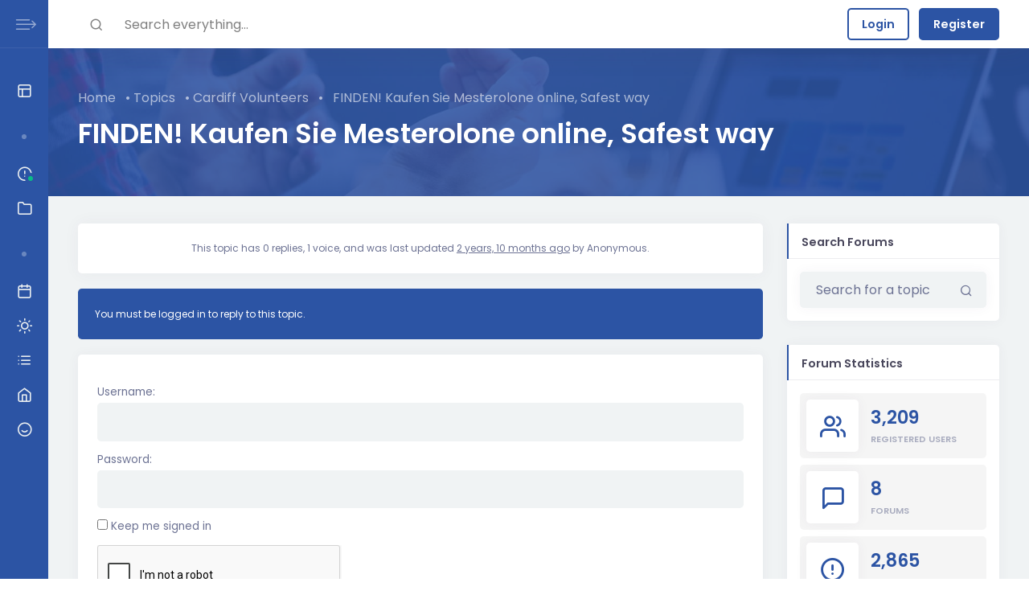

--- FILE ---
content_type: text/html; charset=UTF-8
request_url: https://community.c3sc.org.uk/forums/topic/finden-kaufen-sie-mesterolone-online-safest-way/
body_size: 19194
content:
<!DOCTYPE html>
<html lang="en-GB" class="no-js">
<head>
	<meta charset="UTF-8">
	<meta name="viewport" content="width=device-width, initial-scale=1, shrink-to-fit=no">
	<meta http-equiv="X-UA-Compatible" content="IE=edge">
	<meta name="apple-mobile-web-app-title" content="C3SC community">
	<meta name="application-name" content="C3SC community">
	<meta name="theme-color" content="#ffffff">
	<meta name="msapplication-TileColor" content="#ffffff">

	<link rel="profile" href="https://gmpg.org/xfn/11">

	<!-- Icons -->
	
	<meta name='robots' content='index, follow, max-image-preview:large, max-snippet:-1, max-video-preview:-1' />

            <script data-no-defer="1" data-ezscrex="false" data-cfasync="false" data-pagespeed-no-defer data-cookieconsent="ignore">
                var ctPublicFunctions = {"_ajax_nonce":"6d5ee9463f","_rest_nonce":"19ab58dbee","_ajax_url":"\/wp-admin\/admin-ajax.php","_rest_url":"https:\/\/community.c3sc.org.uk\/wp-json\/","data__cookies_type":"none","data__ajax_type":"rest","text__wait_for_decoding":"Decoding the contact data, let us a few seconds to finish. Anti-Spam by CleanTalk","cookiePrefix":"","wprocket_detected":false}
            </script>
        
            <script data-no-defer="1" data-ezscrex="false" data-cfasync="false" data-pagespeed-no-defer data-cookieconsent="ignore">
                var ctPublic = {"_ajax_nonce":"6d5ee9463f","settings__forms__check_internal":"0","settings__forms__check_external":"0","settings__forms__search_test":"1","blog_home":"https:\/\/community.c3sc.org.uk\/","pixel__setting":"3","pixel__enabled":true,"pixel__url":"https:\/\/moderate4-v4.cleantalk.org\/pixel\/ffb9e568c45884efed83d6d65c81ba32.gif","data__email_check_before_post":"1","data__cookies_type":"none","data__key_is_ok":true,"data__visible_fields_required":true,"data__to_local_storage":{"apbct_cookies_test":"%7B%22cookies_names%22%3A%5B%22apbct_timestamp%22%2C%22apbct_site_landing_ts%22%5D%2C%22check_value%22%3A%220543fa660f6a06830566210d99e0f1d0%22%7D","apbct_site_landing_ts":"1770098338","apbct_urls":"{\"community.c3sc.org.uk\/forums\/topic\/finden-kaufen-sie-mesterolone-online-safest-way\/\":[1770098338]}"},"wl_brandname":"Anti-Spam by CleanTalk","wl_brandname_short":"CleanTalk","ct_checkjs_key":"9bd8b45ecf0933b3735150f9d9fea497efaae61b9980771e0852fabeef819402","emailEncoderPassKey":"989f7793e504cf6ecb5d1da2a4dad46f"}
            </script>
        
	<!-- This site is optimized with the Yoast SEO plugin v22.6 - https://yoast.com/wordpress/plugins/seo/ -->
	<title>FINDEN! Kaufen Sie Mesterolone online, Safest way - C3SC community</title>
	<link rel="canonical" href="https://community.c3sc.org.uk/forums/topic/finden-kaufen-sie-mesterolone-online-safest-way/" />
	<meta property="og:locale" content="en_GB" />
	<meta property="og:type" content="article" />
	<meta property="og:title" content="FINDEN! Kaufen Sie Mesterolone online, Safest way - C3SC community" />
	<meta property="og:description" content="FINDEN! Kaufen Sie Mesterolone online, Safest way to buy mesterolone online Throughout long years of [&hellip;]" />
	<meta property="og:url" content="https://community.c3sc.org.uk/forums/topic/finden-kaufen-sie-mesterolone-online-safest-way/" />
	<meta property="og:site_name" content="C3SC community" />
	<meta name="twitter:card" content="summary_large_image" />
	<meta name="twitter:label1" content="Estimated reading time" />
	<meta name="twitter:data1" content="1 minute" />
	<script type="application/ld+json" class="yoast-schema-graph">{"@context":"https://schema.org","@graph":[{"@type":"WebPage","@id":"https://community.c3sc.org.uk/forums/topic/finden-kaufen-sie-mesterolone-online-safest-way/","url":"https://community.c3sc.org.uk/forums/topic/finden-kaufen-sie-mesterolone-online-safest-way/","name":"FINDEN! Kaufen Sie Mesterolone online, Safest way - C3SC community","isPartOf":{"@id":"https://community.c3sc.org.uk/#website"},"datePublished":"2023-03-16T22:29:34+00:00","dateModified":"2023-03-16T22:29:34+00:00","breadcrumb":{"@id":"https://community.c3sc.org.uk/forums/topic/finden-kaufen-sie-mesterolone-online-safest-way/#breadcrumb"},"inLanguage":"en-GB","potentialAction":[{"@type":"ReadAction","target":["https://community.c3sc.org.uk/forums/topic/finden-kaufen-sie-mesterolone-online-safest-way/"]}]},{"@type":"BreadcrumbList","@id":"https://community.c3sc.org.uk/forums/topic/finden-kaufen-sie-mesterolone-online-safest-way/#breadcrumb","itemListElement":[{"@type":"ListItem","position":1,"name":"Home","item":"https://community.c3sc.org.uk/"},{"@type":"ListItem","position":2,"name":"Topics","item":"https://community.c3sc.org.uk/topics/"},{"@type":"ListItem","position":3,"name":"Cardiff Volunteers","item":"https://community.c3sc.org.uk/forums/forum/cardiff-volunteers/"},{"@type":"ListItem","position":4,"name":"FINDEN! Kaufen Sie Mesterolone online, Safest way"}]},{"@type":"WebSite","@id":"https://community.c3sc.org.uk/#website","url":"https://community.c3sc.org.uk/","name":"C3SC community","description":"We are all close together","publisher":{"@id":"https://community.c3sc.org.uk/#organization"},"potentialAction":[{"@type":"SearchAction","target":{"@type":"EntryPoint","urlTemplate":"https://community.c3sc.org.uk/?s={search_term_string}"},"query-input":"required name=search_term_string"}],"inLanguage":"en-GB"},{"@type":"Organization","@id":"https://community.c3sc.org.uk/#organization","name":"C3SC community","url":"https://community.c3sc.org.uk/","logo":{"@type":"ImageObject","inLanguage":"en-GB","@id":"https://community.c3sc.org.uk/#/schema/logo/image/","url":"https://community.c3sc.org.uk/wp-content/uploads/2021/04/C3SC-Community-website-logo.png","contentUrl":"https://community.c3sc.org.uk/wp-content/uploads/2021/04/C3SC-Community-website-logo.png","width":142,"height":44,"caption":"C3SC community"},"image":{"@id":"https://community.c3sc.org.uk/#/schema/logo/image/"}}]}</script>
	<!-- / Yoast SEO plugin. -->


<link rel='dns-prefetch' href='//moderate.cleantalk.org' />
<link rel="alternate" type="text/calendar" title="C3SC community &raquo; iCal Feed" href="https://community.c3sc.org.uk/events/?ical=1" />
<link rel="alternate" title="oEmbed (JSON)" type="application/json+oembed" href="https://community.c3sc.org.uk/wp-json/oembed/1.0/embed?url=https%3A%2F%2Fcommunity.c3sc.org.uk%2Fforums%2Ftopic%2Ffinden-kaufen-sie-mesterolone-online-safest-way%2F" />
<link rel="alternate" title="oEmbed (XML)" type="text/xml+oembed" href="https://community.c3sc.org.uk/wp-json/oembed/1.0/embed?url=https%3A%2F%2Fcommunity.c3sc.org.uk%2Fforums%2Ftopic%2Ffinden-kaufen-sie-mesterolone-online-safest-way%2F&#038;format=xml" />
<style id='wp-img-auto-sizes-contain-inline-css' type='text/css'>
img:is([sizes=auto i],[sizes^="auto," i]){contain-intrinsic-size:3000px 1500px}
/*# sourceURL=wp-img-auto-sizes-contain-inline-css */
</style>

<link rel='stylesheet' id='gglcptch-css' href='https://community.c3sc.org.uk/wp-content/plugins/google-captcha/css/gglcptch.css?ver=1.74' type='text/css' media='all' />
<style id='wp-emoji-styles-inline-css' type='text/css'>

	img.wp-smiley, img.emoji {
		display: inline !important;
		border: none !important;
		box-shadow: none !important;
		height: 1em !important;
		width: 1em !important;
		margin: 0 0.07em !important;
		vertical-align: -0.1em !important;
		background: none !important;
		padding: 0 !important;
	}
/*# sourceURL=wp-emoji-styles-inline-css */
</style>
<link rel='stylesheet' id='bbp-default-css' href='https://community.c3sc.org.uk/wp-content/plugins/bbpress/templates/default/css/bbpress.min.css?ver=2.6.9' type='text/css' media='all' />
<link rel='stylesheet' id='birthday-style-css' href='https://community.c3sc.org.uk/wp-content/plugins/bp-birthday-greetings/assets/css/bp-birthday-style.css?ver=6.9' type='text/css' media='all' />
<link rel='stylesheet' id='bp-mentions-css-css' href='https://community.c3sc.org.uk/wp-content/plugins/buddypress/bp-activity/css/mentions.min.css?ver=12.4.1' type='text/css' media='all' />
<link rel='stylesheet' id='ct_public_css-css' href='https://community.c3sc.org.uk/wp-content/plugins/cleantalk-spam-protect/css/cleantalk-public.min.css?ver=6.31' type='text/css' media='all' />
<link rel='stylesheet' id='contact-form-7-css' href='https://community.c3sc.org.uk/wp-content/plugins/contact-form-7/includes/css/styles.css?ver=5.9.4' type='text/css' media='all' />
<link rel='stylesheet' id='menu-image-css' href='https://community.c3sc.org.uk/wp-content/plugins/menu-image/includes/css/menu-image.css?ver=3.11' type='text/css' media='all' />
<link rel='stylesheet' id='dashicons-css' href='https://community.c3sc.org.uk/wp-includes/css/dashicons.min.css?ver=6.9' type='text/css' media='all' />
<link rel='stylesheet' id='pmpro_frontend-css' href='https://community.c3sc.org.uk/wp-content/plugins/paid-memberships-pro/css/frontend.css?ver=3.0.3' type='text/css' media='screen' />
<link rel='stylesheet' id='pmpro_print-css' href='https://community.c3sc.org.uk/wp-content/plugins/paid-memberships-pro/css/print.css?ver=3.0.3' type='text/css' media='print' />
<link rel='stylesheet' id='wpfla-style-handle-css' href='https://community.c3sc.org.uk/wp-content/plugins/wp-first-letter-avatar/css/style.css?ver=6.9' type='text/css' media='all' />
<link rel='stylesheet' id='tribe-events-v2-single-skeleton-css' href='https://community.c3sc.org.uk/wp-content/plugins/the-events-calendar/src/resources/css/tribe-events-single-skeleton.min.css?ver=6.4.0.1' type='text/css' media='all' />
<link rel='stylesheet' id='tribe-events-v2-single-skeleton-full-css' href='https://community.c3sc.org.uk/wp-content/plugins/the-events-calendar/src/resources/css/tribe-events-single-full.min.css?ver=6.4.0.1' type='text/css' media='all' />
<link rel='stylesheet' id='tec-events-elementor-widgets-base-styles-css' href='https://community.c3sc.org.uk/wp-content/plugins/the-events-calendar/src/resources/css/integrations/plugins/elementor/widgets/widget-base.min.css?ver=6.4.0.1' type='text/css' media='all' />
<link rel='stylesheet' id='wp-components-css' href='https://community.c3sc.org.uk/wp-includes/css/dist/components/style.min.css?ver=6.9' type='text/css' media='all' />
<link rel='stylesheet' id='godaddy-styles-css' href='https://community.c3sc.org.uk/wp-content/plugins/coblocks/includes/Dependencies/GoDaddy/Styles/build/latest.css?ver=2.0.2' type='text/css' media='all' />
<link rel='stylesheet' id='grimlock-css' href='https://community.c3sc.org.uk/wp-content/plugins/grimlock/assets/css/style.css?ver=1.6.1' type='text/css' media='all' />
<link rel='stylesheet' id='grimlock-animate-css' href='https://community.c3sc.org.uk/wp-content/plugins/grimlock-animate/assets/css/style.css?ver=1.1.8' type='text/css' media='all' />
<link rel='stylesheet' id='grimlock-author-avatars-css' href='https://community.c3sc.org.uk/wp-content/plugins/grimlock-author-avatars/assets/css/style.css?ver=1.1.1' type='text/css' media='all' />
<link rel='stylesheet' id='grimlock-bbpress-css' href='https://community.c3sc.org.uk/wp-content/plugins/grimlock-bbpress/assets/css/style.css?ver=1.2.3' type='text/css' media='all' />
<link rel='stylesheet' id='grimlock-buddypress-css' href='https://community.c3sc.org.uk/wp-content/plugins/grimlock-buddypress/assets/css/style.css?ver=1.5.3' type='text/css' media='all' />
<link rel='stylesheet' id='grimlock-echo-knowledge-base-css' href='https://community.c3sc.org.uk/wp-content/plugins/grimlock-echo-knowledge-base/assets/css/style.css?ver=1.1.0' type='text/css' media='all' />
<link rel='stylesheet' id='grimlock-elementor-css' href='https://community.c3sc.org.uk/wp-content/plugins/grimlock-elementor/assets/css/style.css?ver=1.0.6' type='text/css' media='all' />
<link rel='stylesheet' id='grimlock-jetpack-css' href='https://community.c3sc.org.uk/wp-content/plugins/grimlock-jetpack/assets/css/style.css?ver=1.1.1' type='text/css' media='all' />
<link rel='stylesheet' id='grimlock-login-css' href='https://community.c3sc.org.uk/wp-content/plugins/grimlock-login/assets/css/style.css?ver=1.2.2' type='text/css' media='all' />
<link rel='stylesheet' id='grimlock-paid-memberships-pro-css' href='https://community.c3sc.org.uk/wp-content/plugins/grimlock-paid-memberships-pro/assets/css/style.css?ver=1.0.4' type='text/css' media='all' />
<link rel='stylesheet' id='grimlock-the-events-calendar-css' href='https://community.c3sc.org.uk/wp-content/plugins/grimlock-the-events-calendar/assets/css/style-v2.css?ver=1.3.5' type='text/css' media='all' />
<link rel='stylesheet' id='wordpress-popular-posts-css-css' href='https://community.c3sc.org.uk/wp-content/plugins/wordpress-popular-posts/assets/css/wpp.css?ver=6.4.2' type='text/css' media='all' />
<link rel='stylesheet' id='cera-style-css' href='https://community.c3sc.org.uk/wp-content/themes/cera/style.css?ver=1.1.15' type='text/css' media='all' />
<link rel='stylesheet' id='jquery-ui-search-css' href='https://community.c3sc.org.uk/wp-content/plugins/buddypress-global-search/assets/css/jquery-ui.min.css?ver=1.11.2' type='text/css' media='all' />
<link rel='stylesheet' id='buddypress-global-search-css' href='https://community.c3sc.org.uk/wp-content/plugins/buddypress-global-search/assets/css/buddypress-global-search.min.css?ver=1.2.1' type='text/css' media='all' />
<link rel='stylesheet' id='grimlock-buddypress-bp-better-messages-style-css' href='https://community.c3sc.org.uk/wp-content/plugins/grimlock-buddypress/assets/css/bp-better-messages.css?ver=1.5.3' type='text/css' media='all' />
<link rel='stylesheet' id='rt-mediaelement-css' href='https://community.c3sc.org.uk/wp-content/plugins/buddypress-media/lib/media-element/mediaelementplayer-legacy.min.css?ver=4.6.19' type='text/css' media='all' />
<link rel='stylesheet' id='rt-mediaelement-wp-css' href='https://community.c3sc.org.uk/wp-content/plugins/buddypress-media/lib/media-element/wp-mediaelement.min.css?ver=4.6.19' type='text/css' media='all' />
<link rel='stylesheet' id='rtmedia-main-css' href='https://community.c3sc.org.uk/wp-content/plugins/buddypress-media/app/assets/css/rtmedia.min.css?ver=4.6.19' type='text/css' media='all' />
<link rel='stylesheet' id='rtmedia-upload-terms-main-css' href='https://community.c3sc.org.uk/wp-content/plugins/buddypress-media/app/assets/css/rtm-upload-terms.min.css?ver=4.6.19' type='text/css' media='all' />
<link rel='stylesheet' id='kirki-styles-css' href='https://community.c3sc.org.uk?action=kirki-styles&#038;ver=4.0' type='text/css' media='all' />
<script type="text/javascript" src="https://community.c3sc.org.uk/wp-includes/js/jquery/jquery.min.js?ver=3.7.1" id="jquery-core-js"></script>
<script type="text/javascript" src="https://community.c3sc.org.uk/wp-includes/js/jquery/jquery-migrate.min.js?ver=3.4.1" id="jquery-migrate-js"></script>
<script type="text/javascript" src="https://community.c3sc.org.uk/wp-includes/js/plupload/moxie.min.js?ver=1.3.5.1" id="moxiejs-js"></script>
<script type="text/javascript" src="https://community.c3sc.org.uk/wp-includes/js/plupload/plupload.min.js?ver=2.1.9" id="plupload-js"></script>
<script type="text/javascript" src="https://community.c3sc.org.uk/wp-content/plugins/buddypress-notifications-widget/notification.js?ver=6.9" id="bp-notification-widget-clear-js-js"></script>
<script type="text/javascript" src="https://community.c3sc.org.uk/wp-content/plugins/buddypress/bp-groups/js/widget-groups.min.js?ver=12.4.1" id="groups_widget_groups_list-js-js"></script>
<script type="text/javascript" data-pagespeed-no-defer src="https://community.c3sc.org.uk/wp-content/plugins/cleantalk-spam-protect/js/apbct-public-bundle.min.js?ver=6.31" id="ct_public_functions-js"></script>
<script type="text/javascript" src="https://moderate.cleantalk.org/ct-bot-detector-wrapper.js?ver=6.31" id="ct_bot_detector-js"></script>
<script type="application/json" id="wpp-json">

{"sampling_active":0,"sampling_rate":100,"ajax_url":"https:\/\/community.c3sc.org.uk\/wp-json\/wordpress-popular-posts\/v1\/popular-posts","api_url":"https:\/\/community.c3sc.org.uk\/wp-json\/wordpress-popular-posts","ID":52217,"token":"19ab58dbee","lang":0,"debug":0}
//# sourceURL=wpp-json

</script>
<script type="text/javascript" src="https://community.c3sc.org.uk/wp-content/plugins/wordpress-popular-posts/assets/js/wpp.min.js?ver=6.4.2" id="wpp-js-js"></script>
<link rel="https://api.w.org/" href="https://community.c3sc.org.uk/wp-json/" /><link rel="EditURI" type="application/rsd+xml" title="RSD" href="https://community.c3sc.org.uk/xmlrpc.php?rsd" />
<link rel='shortlink' href='https://community.c3sc.org.uk/?p=52217' />

	<script type="text/javascript">var ajaxurl = 'https://community.c3sc.org.uk/wp-admin/admin-ajax.php';</script>

<meta name="et-api-version" content="v1"><meta name="et-api-origin" content="https://community.c3sc.org.uk"><link rel="https://theeventscalendar.com/" href="https://community.c3sc.org.uk/wp-json/tribe/tickets/v1/" /><meta name="tec-api-version" content="v1"><meta name="tec-api-origin" content="https://community.c3sc.org.uk"><link rel="alternate" href="https://community.c3sc.org.uk/wp-json/tribe/events/v1/" />
    <style>
        .sa-notification {
            min-height: 30px !important;
            width: calc(100% - 10px)!important;
            padding-left: 10px !important;
            text-shadow: none !important;
            min-width: 320px !important;
            padding-right: 21px !important;
            line-height: 12px !important;
            margin-bottom: 8px !important;
        }
        .sa-notification a {
            display: inline !important;            
            min-width: 0 !important;
            padding: 0 !important;
        }
        
        .sa-notification .social-delete{
            position: absolute !important;
            right: 5px;
            border: 1px solid !important;
            line-height: 10px !important;
            height: auto !important;
            padding: 3px !important;
            top: 9px;
            padding-bottom: 5px !important;
        }        
       
       
        table.notifications .sa-notification{
            margin-bottom: 0 !important;
            min-height: 0 !important;
        }
       
        table.notifications .sa-notification .social-delete{
            display: none !important;
           
        }
       
        .social-loader {
            background: url('https://community.c3sc.org.uk/wp-content/plugins/social-articles/assets/images/loading.svg') no-repeat;            
            position: absolute !important;
            right: 4px;
            top: 9px;
            z-index: 10;
            display: none;
            width: 16px !important;
            height: 20px !important;
            background-size: contain!important;
        }
        
        #wpadminbar .menupop .ab-sub-wrapper{
          /*  display:block*/
        }
        .sa-text-delete{
            margin-left: 10px !important;
            border: 1px solid;
            padding: 0 5px 2px 5px !important;
            line-height: 10px !important;
            font-weight: bold !important;
        }
       
    </style><script>
        jQuery(function(){
                jQuery(".sa-notification").prev().hide();   
                jQuery.each(jQuery(".sa-text-notification"), function(){               
                     
                    var link =  jQuery(this).parent();                                    
                    link.attr("data-item", jQuery(this).attr("data-item"));
                    link.attr("data-action", jQuery(this).attr("data-action"));
                    link.attr("data-admin-url", jQuery(this).attr("data-admin-url"));
                    link.attr("data-security", jQuery(this).attr("data-security"));
                    link.on("click", function(e){
                        e.preventDefault();
                        markArticlesNotification(jQuery(this).attr("data-action"),jQuery(this).attr("data-item"),jQuery(this).attr("data-admin-url"),jQuery(this).attr("data-security"));                      
                        var href = jQuery(this).attr("href");
                        setTimeout(function() {window.location = href}, 1000);
                    })
                })
        });

        function markArticlesNotification(action_id, item_id, adminUrl, security){
            jQuery.ajax({
                type: "post",
                url: adminUrl,
                async:"false",
                data: { action: "markArticlesNotification",  security:security, action_id:action_id, item_id:item_id },
                success:
                function(data) {
                    //jQuery("#wp-admin-bar-bp-notifications #"+action_id).parent().remove();
                    //jQuery("#ab-pending-notifications").html(jQuery("#ab-pending-notifications").html() - 1);
                }
             });  
        }
    </script>            <style id="wpp-loading-animation-styles">@-webkit-keyframes bgslide{from{background-position-x:0}to{background-position-x:-200%}}@keyframes bgslide{from{background-position-x:0}to{background-position-x:-200%}}.wpp-widget-placeholder,.wpp-widget-block-placeholder,.wpp-shortcode-placeholder{margin:0 auto;width:60px;height:3px;background:#dd3737;background:linear-gradient(90deg,#dd3737 0%,#571313 10%,#dd3737 100%);background-size:200% auto;border-radius:3px;-webkit-animation:bgslide 1s infinite linear;animation:bgslide 1s infinite linear}</style>
            			<style type="text/css">
							.rtmedia-activity-container ul.rtm-activity-media-list{
			overflow: auto;
			}

			div.rtmedia-activity-container ul.rtm-activity-media-list li.media-type-document,
			div.rtmedia-activity-container ul.rtm-activity-media-list li.media-type-other{
			margin-left: 0.6em !important;
			}

			.rtmedia-activity-container li.media-type-video{
			height: 240px !important;
			width: 320px !important;
			}

			.rtmedia-activity-container li.media-type-video div.rtmedia-item-thumbnail,
			.rtmedia-activity-container li.media-type-photo a{
			width: 100% !important;
			height: 98% !important;
			}

			.rtmedia-activity-container li.media-type-video div.rtmedia-item-thumbnail video{
			width: 100% !important;
			height: 100% !important;
			}

			.rtmedia-activity-container li.media-type-video div.rtmedia-item-thumbnail .mejs-video video {
			width: 100% !important;
			height: 100% !important;
			}

			.rtmedia-activity-container li.media-type-music{
			width: 320px !important;
			}

			.rtmedia-activity-container li.media-type-music .rtmedia-item-thumbnail,
			.rtmedia-activity-container li.media-type-music .rtmedia-item-thumbnail .mejs-audio,
			.rtmedia-activity-container li.media-type-music .rtmedia-item-thumbnail audio{
			width: 100% !important;
			}

			.rtmedia-activity-container li.media-type-photo{
			width: 320px !important;
			height: 240px !important;
			}

			.rtmedia-activity-container .media-type-photo .rtmedia-item-thumbnail,
			.rtmedia-activity-container .media-type-photo .rtmedia-item-thumbnail img {
			width: 100% !important;
			height: 100% !important;
			overflow: hidden;
			}
						#buddypress ul.activity-list li.activity-item .activity-comments ul li form.ac-form .rtmedia-comment-media-upload,#buddypress ul.activity-list li.activity-item .activity-comments ul li form.ac-form .rtmedia-container {
					display: none !important
				}
					.rtmedia-container ul.rtmedia-list li.rtmedia-list-item div.rtmedia-item-thumbnail {
		width: 150px;
		max-height: 150px;
		}
		.rtmedia-container ul.rtmedia-list li.rtmedia-list-item div.rtmedia-item-thumbnail img {
		max-width: 150px;
		max-height: 150px;
		}
		.rtmedia-container .rtmedia-list  .rtmedia-list-item {
		width: 150px;
		}
					</style>
			<meta name="generator" content="Elementor 3.21.5; features: e_optimized_assets_loading, additional_custom_breakpoints; settings: css_print_method-external, google_font-enabled, font_display-auto">
<link rel="icon" href="https://community.c3sc.org.uk/wp-content/uploads/2021/04/C3SC-favicon.svg" sizes="32x32" />
<link rel="icon" href="https://community.c3sc.org.uk/wp-content/uploads/2021/04/C3SC-favicon.svg" sizes="192x192" />
<link rel="apple-touch-icon" href="https://community.c3sc.org.uk/wp-content/uploads/2021/04/C3SC-favicon.svg" />
<meta name="msapplication-TileImage" content="https://community.c3sc.org.uk/wp-content/uploads/2021/04/C3SC-favicon.svg" />
		<style type="text/css" id="wp-custom-css">
			.buddypress.register .bp_register #register-page #signup_form .register-section:nth-child(1):before {
    content: '1';
	  display:none !important;
}
.buddypress.register .bp_register #register-page #signup_form .register-section:nth-child(2):before {
    content: '2';
	 display:none !important;
}
.buddypress.register .bp_register #register-page #signup_form .register-section:nth-child(4):before{
	content: '4';
	 display:none !important;
}
.buddypress.register .bp_register #register-page #signup_form .register-section:nth-child(1):before{
	content: '1';
	display:none !important;
}

/* Text primary */
#menu-primary a .text-primary{
	color:#ecf0f1 !important;
}

		</style>
		<style id='global-styles-inline-css' type='text/css'>
:root{--wp--preset--aspect-ratio--square: 1;--wp--preset--aspect-ratio--4-3: 4/3;--wp--preset--aspect-ratio--3-4: 3/4;--wp--preset--aspect-ratio--3-2: 3/2;--wp--preset--aspect-ratio--2-3: 2/3;--wp--preset--aspect-ratio--16-9: 16/9;--wp--preset--aspect-ratio--9-16: 9/16;--wp--preset--color--black: #000000;--wp--preset--color--cyan-bluish-gray: #abb8c3;--wp--preset--color--white: #ffffff;--wp--preset--color--pale-pink: #f78da7;--wp--preset--color--vivid-red: #cf2e2e;--wp--preset--color--luminous-vivid-orange: #ff6900;--wp--preset--color--luminous-vivid-amber: #fcb900;--wp--preset--color--light-green-cyan: #7bdcb5;--wp--preset--color--vivid-green-cyan: #00d084;--wp--preset--color--pale-cyan-blue: #8ed1fc;--wp--preset--color--vivid-cyan-blue: #0693e3;--wp--preset--color--vivid-purple: #9b51e0;--wp--preset--color--content-background-color: #f0f3f4;--wp--preset--color--display-heading: #2c54a4;--wp--preset--color--text-color: #6c7293;--wp--preset--color--button-secondary: #d8e1f3;--wp--preset--color--table-striped: rgba(0, 0, 20, 0.05);--wp--preset--gradient--vivid-cyan-blue-to-vivid-purple: linear-gradient(135deg,rgb(6,147,227) 0%,rgb(155,81,224) 100%);--wp--preset--gradient--light-green-cyan-to-vivid-green-cyan: linear-gradient(135deg,rgb(122,220,180) 0%,rgb(0,208,130) 100%);--wp--preset--gradient--luminous-vivid-amber-to-luminous-vivid-orange: linear-gradient(135deg,rgb(252,185,0) 0%,rgb(255,105,0) 100%);--wp--preset--gradient--luminous-vivid-orange-to-vivid-red: linear-gradient(135deg,rgb(255,105,0) 0%,rgb(207,46,46) 100%);--wp--preset--gradient--very-light-gray-to-cyan-bluish-gray: linear-gradient(135deg,rgb(238,238,238) 0%,rgb(169,184,195) 100%);--wp--preset--gradient--cool-to-warm-spectrum: linear-gradient(135deg,rgb(74,234,220) 0%,rgb(151,120,209) 20%,rgb(207,42,186) 40%,rgb(238,44,130) 60%,rgb(251,105,98) 80%,rgb(254,248,76) 100%);--wp--preset--gradient--blush-light-purple: linear-gradient(135deg,rgb(255,206,236) 0%,rgb(152,150,240) 100%);--wp--preset--gradient--blush-bordeaux: linear-gradient(135deg,rgb(254,205,165) 0%,rgb(254,45,45) 50%,rgb(107,0,62) 100%);--wp--preset--gradient--luminous-dusk: linear-gradient(135deg,rgb(255,203,112) 0%,rgb(199,81,192) 50%,rgb(65,88,208) 100%);--wp--preset--gradient--pale-ocean: linear-gradient(135deg,rgb(255,245,203) 0%,rgb(182,227,212) 50%,rgb(51,167,181) 100%);--wp--preset--gradient--electric-grass: linear-gradient(135deg,rgb(202,248,128) 0%,rgb(113,206,126) 100%);--wp--preset--gradient--midnight: linear-gradient(135deg,rgb(2,3,129) 0%,rgb(40,116,252) 100%);--wp--preset--gradient--primary-to-primary-hover: linear-gradient(135deg, rgba(44,84,164,1) 0%, rgba(44,86,198,1) 100%);--wp--preset--gradient--secondary-to-secondary-hover: linear-gradient(135deg, rgba(0,0,0,1) 0%, rgba(0,0,0,0) 100%);--wp--preset--font-size--small: 13px;--wp--preset--font-size--medium: 20px;--wp--preset--font-size--large: 36px;--wp--preset--font-size--x-large: 42px;--wp--preset--font-size--text: 16px;--wp--preset--font-size--text-smaller: 14px;--wp--preset--font-size--text-bigger: 18px;--wp--preset--font-size--h-1: 32px;--wp--preset--font-size--h-2: 28px;--wp--preset--font-size--h-3: 22px;--wp--preset--font-size--h-4: 20px;--wp--preset--font-size--h-5: 16px;--wp--preset--font-size--h-6: 15px;--wp--preset--font-size--dh-1: 45px;--wp--preset--font-size--dh-2: 34px;--wp--preset--font-size--dh-3: 29px;--wp--preset--font-size--dh-4: 22px;--wp--preset--font-size--subheading: 14px;--wp--preset--spacing--20: 0.44rem;--wp--preset--spacing--30: 0.67rem;--wp--preset--spacing--40: 1rem;--wp--preset--spacing--50: 1.5rem;--wp--preset--spacing--60: 2.25rem;--wp--preset--spacing--70: 3.38rem;--wp--preset--spacing--80: 5.06rem;--wp--preset--shadow--natural: 6px 6px 9px rgba(0, 0, 0, 0.2);--wp--preset--shadow--deep: 12px 12px 50px rgba(0, 0, 0, 0.4);--wp--preset--shadow--sharp: 6px 6px 0px rgba(0, 0, 0, 0.2);--wp--preset--shadow--outlined: 6px 6px 0px -3px rgb(255, 255, 255), 6px 6px rgb(0, 0, 0);--wp--preset--shadow--crisp: 6px 6px 0px rgb(0, 0, 0);}:where(.is-layout-flex){gap: 0.5em;}:where(.is-layout-grid){gap: 0.5em;}body .is-layout-flex{display: flex;}.is-layout-flex{flex-wrap: wrap;align-items: center;}.is-layout-flex > :is(*, div){margin: 0;}body .is-layout-grid{display: grid;}.is-layout-grid > :is(*, div){margin: 0;}:where(.wp-block-columns.is-layout-flex){gap: 2em;}:where(.wp-block-columns.is-layout-grid){gap: 2em;}:where(.wp-block-post-template.is-layout-flex){gap: 1.25em;}:where(.wp-block-post-template.is-layout-grid){gap: 1.25em;}.has-black-color{color: var(--wp--preset--color--black) !important;}.has-cyan-bluish-gray-color{color: var(--wp--preset--color--cyan-bluish-gray) !important;}.has-white-color{color: var(--wp--preset--color--white) !important;}.has-pale-pink-color{color: var(--wp--preset--color--pale-pink) !important;}.has-vivid-red-color{color: var(--wp--preset--color--vivid-red) !important;}.has-luminous-vivid-orange-color{color: var(--wp--preset--color--luminous-vivid-orange) !important;}.has-luminous-vivid-amber-color{color: var(--wp--preset--color--luminous-vivid-amber) !important;}.has-light-green-cyan-color{color: var(--wp--preset--color--light-green-cyan) !important;}.has-vivid-green-cyan-color{color: var(--wp--preset--color--vivid-green-cyan) !important;}.has-pale-cyan-blue-color{color: var(--wp--preset--color--pale-cyan-blue) !important;}.has-vivid-cyan-blue-color{color: var(--wp--preset--color--vivid-cyan-blue) !important;}.has-vivid-purple-color{color: var(--wp--preset--color--vivid-purple) !important;}.has-black-background-color{background-color: var(--wp--preset--color--black) !important;}.has-cyan-bluish-gray-background-color{background-color: var(--wp--preset--color--cyan-bluish-gray) !important;}.has-white-background-color{background-color: var(--wp--preset--color--white) !important;}.has-pale-pink-background-color{background-color: var(--wp--preset--color--pale-pink) !important;}.has-vivid-red-background-color{background-color: var(--wp--preset--color--vivid-red) !important;}.has-luminous-vivid-orange-background-color{background-color: var(--wp--preset--color--luminous-vivid-orange) !important;}.has-luminous-vivid-amber-background-color{background-color: var(--wp--preset--color--luminous-vivid-amber) !important;}.has-light-green-cyan-background-color{background-color: var(--wp--preset--color--light-green-cyan) !important;}.has-vivid-green-cyan-background-color{background-color: var(--wp--preset--color--vivid-green-cyan) !important;}.has-pale-cyan-blue-background-color{background-color: var(--wp--preset--color--pale-cyan-blue) !important;}.has-vivid-cyan-blue-background-color{background-color: var(--wp--preset--color--vivid-cyan-blue) !important;}.has-vivid-purple-background-color{background-color: var(--wp--preset--color--vivid-purple) !important;}.has-black-border-color{border-color: var(--wp--preset--color--black) !important;}.has-cyan-bluish-gray-border-color{border-color: var(--wp--preset--color--cyan-bluish-gray) !important;}.has-white-border-color{border-color: var(--wp--preset--color--white) !important;}.has-pale-pink-border-color{border-color: var(--wp--preset--color--pale-pink) !important;}.has-vivid-red-border-color{border-color: var(--wp--preset--color--vivid-red) !important;}.has-luminous-vivid-orange-border-color{border-color: var(--wp--preset--color--luminous-vivid-orange) !important;}.has-luminous-vivid-amber-border-color{border-color: var(--wp--preset--color--luminous-vivid-amber) !important;}.has-light-green-cyan-border-color{border-color: var(--wp--preset--color--light-green-cyan) !important;}.has-vivid-green-cyan-border-color{border-color: var(--wp--preset--color--vivid-green-cyan) !important;}.has-pale-cyan-blue-border-color{border-color: var(--wp--preset--color--pale-cyan-blue) !important;}.has-vivid-cyan-blue-border-color{border-color: var(--wp--preset--color--vivid-cyan-blue) !important;}.has-vivid-purple-border-color{border-color: var(--wp--preset--color--vivid-purple) !important;}.has-vivid-cyan-blue-to-vivid-purple-gradient-background{background: var(--wp--preset--gradient--vivid-cyan-blue-to-vivid-purple) !important;}.has-light-green-cyan-to-vivid-green-cyan-gradient-background{background: var(--wp--preset--gradient--light-green-cyan-to-vivid-green-cyan) !important;}.has-luminous-vivid-amber-to-luminous-vivid-orange-gradient-background{background: var(--wp--preset--gradient--luminous-vivid-amber-to-luminous-vivid-orange) !important;}.has-luminous-vivid-orange-to-vivid-red-gradient-background{background: var(--wp--preset--gradient--luminous-vivid-orange-to-vivid-red) !important;}.has-very-light-gray-to-cyan-bluish-gray-gradient-background{background: var(--wp--preset--gradient--very-light-gray-to-cyan-bluish-gray) !important;}.has-cool-to-warm-spectrum-gradient-background{background: var(--wp--preset--gradient--cool-to-warm-spectrum) !important;}.has-blush-light-purple-gradient-background{background: var(--wp--preset--gradient--blush-light-purple) !important;}.has-blush-bordeaux-gradient-background{background: var(--wp--preset--gradient--blush-bordeaux) !important;}.has-luminous-dusk-gradient-background{background: var(--wp--preset--gradient--luminous-dusk) !important;}.has-pale-ocean-gradient-background{background: var(--wp--preset--gradient--pale-ocean) !important;}.has-electric-grass-gradient-background{background: var(--wp--preset--gradient--electric-grass) !important;}.has-midnight-gradient-background{background: var(--wp--preset--gradient--midnight) !important;}.has-small-font-size{font-size: var(--wp--preset--font-size--small) !important;}.has-medium-font-size{font-size: var(--wp--preset--font-size--medium) !important;}.has-large-font-size{font-size: var(--wp--preset--font-size--large) !important;}.has-x-large-font-size{font-size: var(--wp--preset--font-size--x-large) !important;}
/*# sourceURL=global-styles-inline-css */
</style>
</head>

<body class="bp-legacy topic bbpress no-js wp-singular topic-template-default single single-topic postid-52217 wp-custom-logo wp-embed-responsive wp-theme-cera pmpro-body-has-access tribe-no-js tec-no-tickets-on-recurring tec-no-rsvp-on-recurring grimlock grimlock--custom_header-displayed grimlock--custom_header-title-displayed grimlock--custom_header-subtitle-displayed grimlock--classic grimlock--navigation-fixed-left grimlock--navigation-inside-top grimlock--navigation-fixed grimlock--back-to-top-right grimlock--back-to-top-displayed grimlock--loader-fadein-displayed grimlock--archive_forum grimlock-buddypress--members-counts-displayed grimlock-buddypress--bps-form-labels-displayed grimlock-buddypress--members-items-layout-2-2-2-2-2-cols-classic grimlock-buddypress--profile-secondary-nav-mobile-text-displayed grimlock-buddypress--profile-nav-mobile-default-state-closed grimlock-buddypress--groups-counts-displayed grimlock-buddypress--groups-items-layout-3-3-3-3-cols-classic bm-messages-light grimlock--navigation-login-displayed grimlock-wordpress-seo--breadcrumb_custom_header_displayed group-blog mobile elementor-default elementor-kit-3376 slideout-mini tribe-theme-cera nonlogin">


<a class="skip-link screen-reader-text sr-only sr-only-focusable" href="#content">Skip to main content</a>

<div id="site-wrapper">
							<div id="slideout-backdrop" class="grimlock-slideout-backdrop grimlock-slideout-close slideout-backdrop slideout-close"></div>

						<div id="slideout-wrapper" class="grimlock-slideout-wrapper slideout-wrapper">
										<nav id="vertical-navigation" class="grimlock-vertical-navigation main-navigation grimlock-vertical-navbar vertical-navbar" style="border-color:transparent;border-style:solid;border-width:0;color:#ffffff;" >
			<div class="navbar-wrapper">
							<div class="vertical-navbar-brand">
				            <div class="site-branding grimlock-site_identity">
				                    <div class="grimlock-site-logo grimlock-navbar-brand__logo site-logo navbar-brand__logo">
                        <a href="https://community.c3sc.org.uk/" class="custom-logo-link" rel="home"><img width="142" height="44" src="https://community.c3sc.org.uk/wp-content/uploads/2021/04/C3SC-Community-website-logo.png" class="custom-logo" alt="C3SC community" decoding="async" srcset="https://community.c3sc.org.uk/wp-content/uploads/2021/04/C3SC-Community-website-logo.png 142w, https://community.c3sc.org.uk/wp-content/uploads/2021/04/C3SC-Community-website-logo-24x7.png 24w, https://community.c3sc.org.uk/wp-content/uploads/2021/04/C3SC-Community-website-logo-36x11.png 36w, https://community.c3sc.org.uk/wp-content/uploads/2021/04/C3SC-Community-website-logo-48x15.png 48w" sizes="(max-width: 142px) 100vw, 142px" /></a>                    </div><!-- navbar-brand__logo -->
					            </div><!-- .site-branding -->
						<button id="navbar-toggler-mini" class="navbar-toggler collapsed d-none d-lg-flex" type="button">
					<i class="cera-icon cera-menu-arrow"></i>
				</button>
				<button id="navbar-toggler-mobile" class="navbar-toggler slideout-close d-lg-none" type="button">
					<span></span>
				</button>
			</div><!-- .vertical-navbar-brand -->
										<div class="grimlock-vertical-navbar-search grimlock-navbar-search vertical-navbar-search navbar-search">
					
<form role="search" method="get" class="search-form form-inline" action="https://community.c3sc.org.uk/">
	<div class="form-group">
		<label class="sr-only">
			<span class="screen-reader-text sr-only">Search everything...</span>
		</label>
		<input type="search" class="search-field form-control" placeholder="Search everything..."  title="Search for:" value="" name="s"/>
		<button type="submit" class="search-submit"><i class="fa fa-search"></i></button>
	</div>
<label class="apbct_special_field" id="apbct_label_id42486" for="apbct__email_id__search_form_42486">42486</label><input 
        id="apbct__email_id__search_form_42486" 
        class="apbct_special_field apbct__email_id__search_form"
        autocomplete="off" 
        name="apbct__email_id__search_form_42486"  
        type="text" 
        value="42486" 
        size="30" 
        apbct_event_id="42486"
        maxlength="200" 
    /><input 
        id="apbct_submit_id__search_form_42486" 
        class="apbct_special_field apbct__email_id__search_form"
        name="apbct_submit_id__search_form_42486"  
        type="submit" 
        size="30" 
        maxlength="200" 
        value="42486" 
    /></form><!-- .search-form -->
				</div><!-- .vertical-navbar-search -->
								<div class="vertical-navbar__widgets vertical-navbar__widgets--top">
				<aside class="widget-area">
									</aside><!-- #secondary-right -->
			</div>
		
		<ul class="grimlock-login-navbar_nav_menu vertical-navbar-nav sidebar-nav nav navbar-nav navbar-nav--login nav-pills nav-stacked grimlock-login--button-action-modal">
			<li class="menu-item menu-item--login ">
										<button type="button" class="btn btn-outline-primary" data-target="#grimlock-login-form-modal" data-toggle="modal">Login</button>
									</li>
							<li class="menu-item menu-item--register">
					<a href="https://community.c3sc.org.uk/register/" class="btn btn-primary">Register</a>
				</li>
					</ul>

	
			<ul class="nav navbar-nav navbar-nav--buddypress logged-out">

				
				
					<li class="menu-item menu-item-has-children ml-0 menu-item--profile has-groups_invites has-notifications">
						
							<a href="https://community.c3sc.org.uk/register/" class="menu-item--profile__link d-none d-lg-block ">
								<span class="avatar-round-ratio"><span class="d-block pos-r h-100"><img class="img-fluid" src="https://community.c3sc.org.uk/wp-content/themes/cera/assets/images/avatars/user-avatar-thumb.png" alt=" avatar" /></span></span>
							</a>

							<ul id="menu-user-logged-out" class="sub-menu"><li id="menu-item-108" class="bp-menu bp-login-nav menu-item menu-item-type-custom menu-item-object-custom menu-item-108"><a href="https://community.c3sc.org.uk/wp-login.php?redirect_to=https%3A%2F%2Fcommunity.c3sc.org.uk%2Fforums%2Ftopic%2Ffinden-kaufen-sie-mesterolone-online-safest-way%2F">Log In</a></li>
<li id="menu-item-109" class="bp-menu bp-register-nav menu-item menu-item-type-custom menu-item-object-custom menu-item-109"><a href="https://community.c3sc.org.uk/?p=1">Register</a></li>
</ul>					</li>

				
			</ul>
		<ul id="menu-primary" class="vertical-navbar-nav sidebar-nav nav navbar-nav navbar-nav--main-menu nav-pills nav-stacked"><li id="menu-item-1556" class="menu-item menu-item-type-post_type menu-item-object-page menu-item-home menu-item-1556"><a href="https://community.c3sc.org.uk/"><i class="cera-icon text-primary cera-layout"></i> <span>Home</span></a></li>
<li id="menu-item-3287" class="menu-item--title menu-item menu-item-type-custom menu-item-object-custom menu-item-3287"><a href="#">Community</a></li>
<li id="menu-item-1881" class="menu-item menu-item-type-custom menu-item-object-custom menu-item-1881"><a href="https://community.c3sc.org.uk/news"><i class="cera-icon text-primary cera-alert-circle"></i> <span>News</span><ins class="bg-success">Hot</ins></a></li>
<li id="menu-item-1555" class="menu-item menu-item-type-custom menu-item-object-custom menu-item-has-children menu-item-1555"><a href="https://community.c3sc.org.uk/docs"><i class="cera-icon text-primary cera-folder"></i> <span>Documents</span></a>
<ul class="sub-menu">
	<li id="menu-item-1669" class="menu-item menu-item-type-custom menu-item-object-custom menu-item-1669"><a href="https://community.c3sc.org.uk/docs">All Documents</a></li>
</ul>
</li>
<li id="menu-item-3288" class="menu-item--title menu-item menu-item-type-custom menu-item-object-custom menu-item-3288"><a>Events</a></li>
<li id="menu-item-80" class="menu-item menu-item-type-custom menu-item-object-custom menu-item-80"><a href="https://community.c3sc.org.uk/events/month/"><i class="cera-icon text-primary cera-calendar"></i> <span>Calendar</span></a></li>
<li id="menu-item-84" class="menu-item menu-item-type-custom menu-item-object-custom menu-item-84"><a href="https://community.c3sc.org.uk/events/today/"><i class="cera-icon text-primary cera-sun"></i> <span>Today&#8217;s events</span></a></li>
<li id="menu-item-79" class="menu-item menu-item-type-custom menu-item-object-custom menu-item-79"><a href="https://community.c3sc.org.uk/events/list"><i class="cera-icon text-primary cera-list"></i> <span>Events List</span></a></li>
<li id="menu-item-3308" class="menu-item menu-item-type-post_type menu-item-object-page menu-item-3308"><a href="https://community.c3sc.org.uk/venues/"><i class="cera-icon text-primary cera-home"></i> <span>Venues</span></a></li>
<li id="menu-item-3309" class="menu-item menu-item-type-post_type menu-item-object-page menu-item-3309"><a href="https://community.c3sc.org.uk/organizers/"><i class="cera-icon text-primary cera-smile"></i> <span>Organizers</span></a></li>
</ul>			</div><!-- .navbar-wrapper-->
			</nav><!-- .vertical-navbar -->
									</div><!-- .slideout-wrapper -->
						
	<div id="site">

					<header id="header" class="grimlock-header site-header region grimlock-region grimlock-region--mt-0 grimlock-region--mb-0 grimlock-region--pt-0 grimlock-region--pb-0" style="border-top-color:transparent;border-top-style:solid;border-top-width:0;border-bottom-color:transparent;border-bottom-style:solid;border-bottom-width:0;"  >
			<div class="grimlock-region__inner region__inner" >
				<div class="grimlock-region__container region__container">
								<nav id="navigation" class="navbar-full grimlock-navigation site-navigation main-navigation grimlock-navbar navbar grimlock-navbar--fixed-left navbar--fixed-left grimlock-navbar--container-fluid navbar--container-fluid grimlock-navbar--hamburger hamburger-navbar" style="border-top-color:#eceeef;border-top-style:solid;border-top-width:0;border-bottom-color:#E9EFF3;border-bottom-style:solid;border-bottom-width:0;color:#ffffff;" >

			<div class="navbar__container">

				<div class="navbar__header">
					<button id="navbar-hidden-toggler" class="navbar-toggler navbar-toggler-right collapsed" type="button" data-toggle="collapse" data-target="#navigation-hidden-collapse"><span></span></button>
					        <button id="navbar-toggler" class="navbar-toggler navbar-toggler-right collapsed" type="button" data-toggle="collapse" data-target="#navigation-collapse">
            <span></span>
        </button>
		
			<div class="navbar-brand">
				            <div class="site-branding grimlock-site_identity">
				                    <div class="grimlock-site-logo grimlock-navbar-brand__logo site-logo navbar-brand__logo">
                        <a href="https://community.c3sc.org.uk/" class="custom-logo-link" rel="home"><img width="142" height="44" src="https://community.c3sc.org.uk/wp-content/uploads/2021/04/C3SC-Community-website-logo.png" class="custom-logo" alt="C3SC community" decoding="async" srcset="https://community.c3sc.org.uk/wp-content/uploads/2021/04/C3SC-Community-website-logo.png 142w, https://community.c3sc.org.uk/wp-content/uploads/2021/04/C3SC-Community-website-logo-24x7.png 24w, https://community.c3sc.org.uk/wp-content/uploads/2021/04/C3SC-Community-website-logo-36x11.png 36w, https://community.c3sc.org.uk/wp-content/uploads/2021/04/C3SC-Community-website-logo-48x15.png 48w" sizes="(max-width: 142px) 100vw, 142px" /></a>                    </div><!-- navbar-brand__logo -->
					            </div><!-- .site-branding -->
					</div><!-- .navbar-brand -->

							</div><!-- .navbar__header -->

								<ul class="nav navbar-nav navbar-nav--search d-none d-lg-flex pr-5">
					<li class="menu-item">
						<div class="navbar-search d-flex align-items-center">
							
<form role="search" method="get" class="search-form form-inline" action="https://community.c3sc.org.uk/">
	<div class="form-group">
		<label class="sr-only">
			<span class="screen-reader-text sr-only">Search everything...</span>
		</label>
		<input type="search" class="search-field form-control" placeholder="Search everything..."  title="Search for:" value="" name="s"/>
		<button type="submit" class="search-submit"><i class="fa fa-search"></i></button>
	</div>
<label class="apbct_special_field" id="apbct_label_id80349" for="apbct__email_id__search_form_80349">80349</label><input 
        id="apbct__email_id__search_form_80349" 
        class="apbct_special_field apbct__email_id__search_form"
        autocomplete="off" 
        name="apbct__email_id__search_form_80349"  
        type="text" 
        value="80349" 
        size="30" 
        apbct_event_id="80349"
        maxlength="200" 
    /><input 
        id="apbct_submit_id__search_form_80349" 
        class="apbct_special_field apbct__email_id__search_form"
        name="apbct_submit_id__search_form_80349"  
        type="submit" 
        size="30" 
        maxlength="200" 
        value="80349" 
    /></form><!-- .search-form -->
						</div><!-- .navbar-search -->
					</li><!-- .menu-item -->
				</ul><!-- .navbar-nav -->
							
				<div class="hamburger-navbar-nav-menu-container d-none d-lg-flex col-auto pr-0">
					
			<ul class="nav navbar-nav navbar-nav--buddypress logged-out">

				
				
					<li class="menu-item menu-item-has-children ml-0 menu-item--profile has-groups_invites has-notifications">
						
							<a href="https://community.c3sc.org.uk/register/" class="menu-item--profile__link d-none d-lg-block ">
								<span class="avatar-round-ratio"><span class="d-block pos-r h-100"><img class="img-fluid" src="https://community.c3sc.org.uk/wp-content/themes/cera/assets/images/avatars/user-avatar-thumb.png" alt=" avatar" /></span></span>
							</a>

							<ul id="menu-user-logged-out-1" class="sub-menu"><li class="bp-menu bp-login-nav menu-item menu-item-type-custom menu-item-object-custom menu-item-108"><a href="https://community.c3sc.org.uk/wp-login.php?redirect_to=https%3A%2F%2Fcommunity.c3sc.org.uk%2Fforums%2Ftopic%2Ffinden-kaufen-sie-mesterolone-online-safest-way%2F">Log In</a></li>
<li class="bp-menu bp-register-nav menu-item menu-item-type-custom menu-item-object-custom menu-item-109"><a href="https://community.c3sc.org.uk/?p=1">Register</a></li>
</ul>					</li>

				
			</ul>
		
		<ul class="grimlock-login-navbar_nav_menu hamburger-navbar-nav nav navbar-nav navbar-nav--hamburger-menu grimlock-login--button-action-modal">
			<li class="menu-item menu-item--login ">
										<button type="button" class="btn btn-outline-primary" data-target="#grimlock-login-form-modal" data-toggle="modal">Login</button>
									</li>
							<li class="menu-item menu-item--register">
					<a href="https://community.c3sc.org.uk/register/" class="btn btn-primary">Register</a>
				</li>
					</ul>

					</div><!-- .collapse -->

			</div><!-- .navbar__container -->

			<!-- TODO : Add condition to show only for hidden navigation layout option -->
			<div class="collapse navbar-collapse" id="navigation-hidden-collapse">
				<div class="navbar-collapse-content">
					
			<ul class="nav navbar-nav navbar-nav--buddypress logged-out">

				
				
					<li class="menu-item menu-item-has-children ml-0 menu-item--profile has-groups_invites has-notifications">
						
							<a href="https://community.c3sc.org.uk/register/" class="menu-item--profile__link d-none d-lg-block ">
								<span class="avatar-round-ratio"><span class="d-block pos-r h-100"><img class="img-fluid" src="https://community.c3sc.org.uk/wp-content/themes/cera/assets/images/avatars/user-avatar-thumb.png" alt=" avatar" /></span></span>
							</a>

							<ul id="menu-user-logged-out-2" class="sub-menu"><li class="bp-menu bp-login-nav menu-item menu-item-type-custom menu-item-object-custom menu-item-108"><a href="https://community.c3sc.org.uk/wp-login.php?redirect_to=https%3A%2F%2Fcommunity.c3sc.org.uk%2Fforums%2Ftopic%2Ffinden-kaufen-sie-mesterolone-online-safest-way%2F">Log In</a></li>
<li class="bp-menu bp-register-nav menu-item menu-item-type-custom menu-item-object-custom menu-item-109"><a href="https://community.c3sc.org.uk/?p=1">Register</a></li>
</ul>					</li>

				
			</ul>
		
		<ul class="grimlock-login-navbar_nav_menu hamburger-navbar-nav nav navbar-nav navbar-nav--hamburger-menu grimlock-login--button-action-modal">
			<li class="menu-item menu-item--login ">
										<button type="button" class="btn btn-outline-primary" data-target="#grimlock-login-form-modal" data-toggle="modal">Login</button>
									</li>
							<li class="menu-item menu-item--register">
					<a href="https://community.c3sc.org.uk/register/" class="btn btn-primary">Register</a>
				</li>
					</ul>

										</div><!-- .navbar-collapse-content -->
			</div><!-- .navbar-collapse -->

			</nav><!-- .navbar -->
						<div id="custom_header" class="grimlock-custom_header region grimlock-region grimlock-region--mt-0 grimlock-region--mb-0 grimlock-region--pt-4 grimlock-region--pb-4 grimlock-region--12-cols-left region--12-cols-left grimlock-region--container-fluid region--container-fluid grimlock-section section " style="background-image:url(https://community.c3sc.org.uk/wp-content/themes/cera/assets/images/pages/header-default-forum.jpg);background-repeat:no-repeat;background-position:center;background-size:cover;-webkit-background-size:cover;background-attachment:scroll;border-top-color:#eceeef;border-top-style:solid;border-top-width:0;border-bottom-color:#eceeef;border-bottom-style:solid;border-bottom-width:0;"  >
			<div class="region__inner" style="padding-top:4%;padding-bottom:4%;background-color:rgba(44,84,164,0.87);">
				<div class="region__container">
					<div class="region__row">
						<div class="region__col region__col--1" >
							<div class="grimlock-reveal-element grimlock-reveal-element--thumbnail" >
															</div>
						</div><!-- .region__col -->
						<div class="region__col region__col--2" >
							<div class="grimlock-reveal-element grimlock-reveal-element--content" >
											<div class="grimlock-section__header section__header">
				
            <h1 class="grimlock-section__title section__title grimlock-display-2 display-2" style="color:#fff;">
				FINDEN! Kaufen Sie Mesterolone online, Safest way            </h1>
			<div class="breadcrumb yoast-breadcrumb"><span><span><a href="https://community.c3sc.org.uk/">Home</a></span> <span class="breadcrumb_separator">•</span> <span><a href="https://community.c3sc.org.uk/topics/">Topics</a></span> <span class="breadcrumb_separator">•</span> <span><a href="https://community.c3sc.org.uk/forums/forum/cardiff-volunteers/">Cardiff Volunteers</a></span> <span class="breadcrumb_separator">•</span> <span class="breadcrumb_last" aria-current="page">FINDEN! Kaufen Sie Mesterolone online, Safest way</span></span></div>			</div><!-- .section__header -->
									</div>
						</div><!-- .region__col -->
					</div><!-- .region__row -->
				</div><!-- .region__container -->
			</div><!-- .region__inner -->
			</div><!-- .grimlock-section -->
						<style>
				.grimlock-custom_header .grimlock-section__thumbnail {
					display: none;
				}
			</style>
						</div><!-- .region__container -->
			</div><!-- .region__inner -->
			</header><!-- .grimlock-region -->
				
		<div id="content" class="site-content region region--9-3-cols-left region--container-fluid" tabindex="-1">
			<div class="region__container">
				<div class="region__row">
		
	<div id="primary" class="content-area region__col region__col--2">
		<main id="main" class="site-main">

			
<article id="post-52217" class="post-52217 topic type-topic status-publish hentry pmpro-has-access">
		<header class="grimlock--page-header entry-header">
		<div class="breadcrumb yoast-breadcrumb"><span><span><a href="https://community.c3sc.org.uk/">Home</a></span> <span class="breadcrumb_separator">•</span> <span><a href="https://community.c3sc.org.uk/topics/">Topics</a></span> <span class="breadcrumb_separator">•</span> <span><a href="https://community.c3sc.org.uk/forums/forum/cardiff-volunteers/">Cardiff Volunteers</a></span> <span class="breadcrumb_separator">•</span> <span class="breadcrumb_last" aria-current="page">FINDEN! Kaufen Sie Mesterolone online, Safest way</span></span></div><h1 class="single-title page-title entry-title">FINDEN! Kaufen Sie Mesterolone online, Safest way</h1>	</header><!-- .entry-header -->
		<div class="grimlock--page-content entry-content clearfix">
		
<div id="bbpress-forums" class="bbpress-wrapper">

	
	
	
	
		
		<div class="bbp-template-notice info"><ul><li class="bbp-topic-description">This topic has 0 replies, 1 voice, and was last updated <a href="https://community.c3sc.org.uk/forums/topic/finden-kaufen-sie-mesterolone-online-safest-way/" title="FINDEN! Kaufen Sie Mesterolone online, Safest way">2 years, 10 months ago</a> by <span  class="bbp-author-avatar"><img alt='' src='https://secure.gravatar.com/avatar/d41d8cd98f00b204e9800998ecf8427e?s=50&r=g&default=https%3A%2F%2Fcommunity.c3sc.org.uk%2Fwp-content%2Fplugins%2Fwp-first-letter-avatar%2Fimages%2Fdefault%2F96%2Fmystery.png' class='avatar avatar-50 photo wpfla ' width='50' height='50' /></span><span  class="bbp-author-name">Anonymous</span>.</li></ul></div>
		
		
		

	<div id="no-reply-52217" class="bbp-no-reply">
		<div class="bbp-template-notice">
			<ul>
				<li>You must be logged in to reply to this topic.</li>
			</ul>
		</div>

		
			
<form method="post" action="https://community.c3sc.org.uk/wp-login.php" class="bbp-login-form">
	<fieldset class="bbp-form">
		<legend>Log In</legend>

		<div class="bbp-username">
			<label for="user_login">Username: </label>
			<input type="text" name="log" value="" size="20" maxlength="100" id="user_login" autocomplete="off" />
		</div>

		<div class="bbp-password">
			<label for="user_pass">Password: </label>
			<input type="password" name="pwd" value="" size="20" id="user_pass" autocomplete="off" />
		</div>

		<div class="bbp-remember-me">
			<input type="checkbox" name="rememberme" value="forever"  id="rememberme" />
			<label for="rememberme">Keep me signed in</label>
		</div>

						<style type="text/css" media="screen">
					.login-action-login #loginform,
					.login-action-lostpassword #lostpasswordform,
					.login-action-register #registerform {
						width: 302px !important;
					}
					#login_error,
					.message {
						width: 322px !important;
					}
					.login-action-login #loginform .gglcptch,
					.login-action-lostpassword #lostpasswordform .gglcptch,
					.login-action-register #registerform .gglcptch {
						margin-bottom: 10px;
					}
				</style>
				<div class="gglcptch gglcptch_v2"><div id="gglcptch_recaptcha_3429738290" class="gglcptch_recaptcha"></div>
				<noscript>
					<div style="width: 302px;">
						<div style="width: 302px; height: 422px; position: relative;">
							<div style="width: 302px; height: 422px; position: absolute;">
								<iframe src="https://www.google.com/recaptcha/api/fallback?k=6Ld-k-0aAAAAAH7tTYkGg7lWocW38s5wY7pzc-cY" frameborder="0" scrolling="no" style="width: 302px; height:422px; border-style: none;"></iframe>
							</div>
						</div>
						<div style="border-style: none; bottom: 12px; left: 25px; margin: 0px; padding: 0px; right: 25px; background: #f9f9f9; border: 1px solid #c1c1c1; border-radius: 3px; height: 60px; width: 300px;">
							<textarea id="g-recaptcha-response" name="g-recaptcha-response" class="g-recaptcha-response" style="width: 250px !important; height: 40px !important; border: 1px solid #c1c1c1 !important; margin: 10px 25px !important; padding: 0px !important; resize: none !important;"></textarea>
						</div>
					</div>
				</noscript></div>
		<div class="bbp-submit-wrapper">

			<button type="submit" name="user-submit" id="user-submit" class="button submit user-submit">Log In</button>

			
	<input type="hidden" name="user-cookie" value="1" />

	<input type="hidden" id="bbp_redirect_to" name="redirect_to" value="https://community.c3sc.org.uk/forums/topic/finden-kaufen-sie-mesterolone-online-safest-way/" /><input type="hidden" id="_wpnonce" name="_wpnonce" value="42da6964b6" /><input type="hidden" name="_wp_http_referer" value="/forums/topic/finden-kaufen-sie-mesterolone-online-safest-way/" />
		</div>
	</fieldset>
</form>

		
	</div>



	
	

	
</div>
	</div><!-- .entry-content -->
	</article><!-- #post-## -->

		</main><!-- #main -->
	</div><!-- #primary -->

		<aside id="secondary-right" class="widget-area sidebar grimlock-region__col grimlock-region__col--3 region__col region__col--3">
			<section id="bbp_search_widget-1" class="widget widget_display_search"><h2 class="widget-title">Search Forums</h2>
	<div class="bbp-search-form">
		<form role="search" method="get" id="bbp-search-form">
			<div>
				<label class="screen-reader-text hidden" for="bbp_search">Search for:</label>
				<input type="hidden" name="action" value="bbp-search-request" />
				<input type="text" value="" name="bbp_search" id="bbp_search" placeholder="Search for a topic" />
				<input class="button" type="submit" id="bbp_search_submit" value="Search" />
			</div>
		</form>
	</div>

</section><section id="bbp_stats_widget-2" class="widget widget_display_stats"><h2 class="widget-title">Forum Statistics</h2>

	<div class="widget_display_stats">

		<div class="row stats_list">

							<div class="col-12 stats_list_item mb-2">
					<div class="bg-black-faded rounded-card p-2 w-100 h-100">
						<div class="row align-items-center">
							<div class="col-auto text-center d-flex pr-0 align-items-center justify-content-center">
								<i class="stats_list-icon stats_list-icon--users text-primary card"></i>
							</div>
							<div class="col">
								<h3 class="mb-0">3,209</h3>
								<h5 class="text-muted text-uppercase small font-weight-bold mb-0 mt-2">Registered Users</h5>
							</div>
						</div>
					</div>
				</div>
			
							<div class="col-12 stats_list_item mb-2">
					<div class="bg-black-faded rounded-card p-2 w-100 h-100">
						<div class="row align-items-center">
							<div class="col-auto text-center d-flex pr-0 align-items-center justify-content-center">
								<i class="stats_list-icon stats_list-icon--forums text-primary card"></i>
							</div>
							<div class="col">
								<h3 class="mb-0">8</h3>
								<h5 class="text-muted text-uppercase small font-weight-bold mb-0 mt-2">Forums</h5>
							</div>
						</div>
					</div>
				</div>
			
							<div class="col-12 stats_list_item mb-2">
					<div class="bg-black-faded rounded-card p-2 w-100 h-100">
						<div class="row align-items-center">
							<div class="col-auto text-center d-flex pr-0 align-items-center justify-content-center">
								<i class="stats_list-icon stats_list-icon--topics text-primary card"></i>
							</div>
							<div class="col">
								<h3 class="mb-0">2,865</h3>
								<h5 class="text-muted text-uppercase small font-weight-bold mb-0 mt-2">Topics</h5>
							</div>
						</div>
					</div>
				</div>
			
							<div class="col-12 stats_list_item">
					<div class="bg-black-faded rounded-card p-2 w-100 h-100">
						<div class="row align-items-center">
							<div class="col-auto text-center d-flex pr-0 align-items-center justify-content-center">
								<i class="stats_list-icon stats_list-icon--replies text-primary card"></i>
							</div>
							<div class="col">
								<h3 class="mb-0">39</h3>
								<h5 class="text-muted text-uppercase small font-weight-bold mb-0 mt-2">Replies</h5>
							</div>
						</div>
					</div>
				</div>
			
		</div><!-- .row -->

	</div><!-- .widget_display_stats -->


</section><section id="bbp_topics_widget-4" class="widget widget_display_topics"><h2 class="widget-title">Recent Topics</h2>
		<ul class="bbp-topics-widget newness">

			
				<li>
					<a class="bbp-forum-title" href="https://community.c3sc.org.uk/forums/topic/free-spins-as-a-smarter-way-to-explore-online-slots/">Free Spins as a Smarter Way to Explore Online Slots</a>

					
						by <span class="topic-author"><a href="https://community.c3sc.org.uk/members/scrity1973/" title="View Blanche Pfeifer&#039;s profile" class="bbp-author-link"><span  class="bbp-author-avatar"><img alt='' src='https://secure.gravatar.com/avatar/1dd0036aae16013fa51b7115e58050ab?s=50&r=g&default=https%3A%2F%2Fcommunity.c3sc.org.uk%2Fwp-content%2Fplugins%2Fwp-first-letter-avatar%2Fimages%2Fdefault%2F96%2Flatin_b.png' class='avatar avatar-50 photo wpfla ' width='50' height='50' /></span><span  class="bbp-author-name">Blanche Pfeifer</span></a></span>
					
					
				</li>

			
				<li>
					<a class="bbp-forum-title" href="https://community.c3sc.org.uk/forums/topic/modern-casino-promotions-more-than-just-bonuses/">Modern Casino Promotions: More Than Just Bonuses</a>

					
						by <span class="topic-author"><a href="https://community.c3sc.org.uk/members/scrity1973/" title="View Blanche Pfeifer&#039;s profile" class="bbp-author-link"><span  class="bbp-author-avatar"><img alt='' src='https://secure.gravatar.com/avatar/1dd0036aae16013fa51b7115e58050ab?s=50&r=g&default=https%3A%2F%2Fcommunity.c3sc.org.uk%2Fwp-content%2Fplugins%2Fwp-first-letter-avatar%2Fimages%2Fdefault%2F96%2Flatin_b.png' class='avatar avatar-50 photo wpfla ' width='50' height='50' /></span><span  class="bbp-author-name">Blanche Pfeifer</span></a></span>
					
					
				</li>

			
				<li>
					<a class="bbp-forum-title" href="https://community.c3sc.org.uk/groups/pay-someone-to-do-my-assignment/forum/topic/student-experiences-outsourcing-physiology-exams-gone-wrong/">Student Experiences Outsourcing Physiology Exams Gone Wrong</a>

					
						by <span class="topic-author"><a href="https://community.c3sc.org.uk/members/helenahedson/" title="View Helena Hedson&#039;s profile" class="bbp-author-link"><span  class="bbp-author-avatar"><img alt='' src='https://secure.gravatar.com/avatar/01565fd3e1052aec4cd53d2c10659a43?s=50&r=g&default=https%3A%2F%2Fcommunity.c3sc.org.uk%2Fwp-content%2Fplugins%2Fwp-first-letter-avatar%2Fimages%2Fdefault%2F96%2Flatin_h.png' class='avatar avatar-50 photo wpfla ' width='50' height='50' /></span><span  class="bbp-author-name">Helena Hedson</span></a></span>
					
					
				</li>

			
				<li>
					<a class="bbp-forum-title" href="https://community.c3sc.org.uk/forums/topic/searching-for-the-best-assignment-help-services-in-cardiff-from-top-writers-2/">Searching for the Best Assignment Help Services in Cardiff from Top Writers?</a>

					
						by <span class="topic-author"><a href="https://community.c3sc.org.uk/members/jamesabe/" title="View James Abe&#039;s profile" class="bbp-author-link"><span  class="bbp-author-avatar"><img alt='' src='https://secure.gravatar.com/avatar/bedbb792f6d2d8c216b7463d9546498d?s=50&r=g&default=https%3A%2F%2Fcommunity.c3sc.org.uk%2Fwp-content%2Fplugins%2Fwp-first-letter-avatar%2Fimages%2Fdefault%2F96%2Flatin_j.png' class='avatar avatar-50 photo wpfla ' width='50' height='50' /></span><span  class="bbp-author-name">James Abe</span></a></span>
					
					
				</li>

			
				<li>
					<a class="bbp-forum-title" href="https://community.c3sc.org.uk/forums/topic/have-you-ever-used-an-assignment-service-before/">Have you ever used an assignment service before?</a>

					
						by <span class="topic-author"><a href="https://community.c3sc.org.uk/members/oliviajones/" title="View US Assignment Helper&#039;s profile" class="bbp-author-link"><span  class="bbp-author-avatar"><img alt='' src='https://secure.gravatar.com/avatar/f74c2a07dca095157ea5a4104bcc00d3?s=50&r=g&default=https%3A%2F%2Fcommunity.c3sc.org.uk%2Fwp-content%2Fplugins%2Fwp-first-letter-avatar%2Fimages%2Fdefault%2F96%2Flatin_u.png' class='avatar avatar-50 photo wpfla ' width='50' height='50' /></span><span  class="bbp-author-name">US Assignment Helper</span></a></span>
					
					
				</li>

			
		</ul>

		</section>		</aside><!-- #secondary-right -->
		
							</div><!-- .region__row -->
			</div><!-- .region__container -->
		</div><!-- #content -->

					<div id="after_content" class="after_content site-after-content d-print-none">			<div class="widget-area">
				<section id="grimlock_section_widget-2" class="widget widget_grimlock_section">			<div  class=" grimlock-section--btn-secondary grimlock-section--we-are-all-close-together region grimlock-region grimlock-region--mt-0 grimlock-region--mb-0 grimlock-region--pt-8 grimlock-region--pb-8 grimlock-region--12-cols-center region--12-cols-center grimlock-region--container-classic region--container-classic grimlock-section section section_content_reveal" style="background-image:url(https://community.c3sc.org.uk/wp-content/uploads/2021/04/diverse-hands-community-c3sc-1850x1040.png);background-repeat:no-repeat;background-position:center;background-size:cover;-webkit-background-size:cover;background-attachment:scroll;border-top-color:#eceeef;border-top-style:solid;border-top-width:0;border-bottom-color:#eceeef;border-bottom-style:solid;border-bottom-width:0;color:rgba(255,255,255,0.86);"  >
			<div class="region__inner" style="padding-top:8.5%;padding-bottom:8.5%;background-color:rgba(44,84,164,0.51);">
				<div class="region__container">
					<div class="region__row">
						<div class="region__col region__col--1" >
							<div class="grimlock-reveal-element grimlock-reveal-element--thumbnail" >
															</div>
						</div><!-- .region__col -->
						<div class="region__col region__col--2" >
							<div class="grimlock-reveal-element grimlock-reveal-element--content" data-grimlock-animate-scroll-reveal="{&quot;origin&quot;:&quot;bottom&quot;,&quot;distance&quot;:&quot;80px&quot;,&quot;duration&quot;:750,&quot;delay&quot;:0,&quot;rotate&quot;:{&quot;x&quot;:0,&quot;y&quot;:0,&quot;z&quot;:0},&quot;opacity&quot;:0,&quot;scale&quot;:1,&quot;easing&quot;:&quot;cubic-bezier(0.6, 0.2, 0.1, 1)&quot;,&quot;viewFactor&quot;:0.5,&quot;mobile&quot;:false,&quot;reset&quot;:false}">
									        <div class="grimlock-section__header section__header">
				
            <h2 class="grimlock-section__title section__title grimlock-display-2 display-2" style="color:#ffffff;">
				<span class="widget-title">We are all close together</span>            </h2>
				        </div><!-- .section__header -->
				        <div class="grimlock-section__content section__content">
				            <div class="grimlock-section__text section__text">
				<p>A problem, a question, an emergency? <br />Do not hesitate to visit the help centre, <em>we can help you</em>.</p>
            </div>
				        </div><!-- .section__content -->
				        <div class="grimlock-section__footer section__footer">
	            
            <a href="/help-centre/" class="grimlock-section__btn grimlock-section__btn--1 section__btn btn grimlock-btn-secondary btn-secondary" >
	            <i class="cera-icon cera-life-buoy"></i> Help center            </a>
				            	        </div><!-- .section__footer -->
										</div>
						</div><!-- .region__col -->
					</div><!-- .region__row -->
				</div><!-- .region__container -->
			</div><!-- .region__inner -->
			</div><!-- .grimlock-section -->
		</section>			</div><!-- .widget-area -->
			</div>
					<footer id="footer" class="grimlock-footer site-footer d-print-none region grimlock-region grimlock-region--mt-0 grimlock-region--mb-0 grimlock-region--pt-2 grimlock-region--pb-2 grimlock-region--6-6-cols-left-right region--6-6-cols-left-right grimlock-region--container-fluid region--container-fluid" style="border-top-color:#2c54a4;border-top-style:solid;border-top-width:0;border-bottom-color:rgba(255,255,255,0);border-bottom-style:solid;border-bottom-width:0;color:#E9EFF3;"  >
			<div class="grimlock-region__inner region__inner" style="padding-top:2%;padding-bottom:2%;background-color:#2c54a4;">
				<div class="grimlock-region__container region__container">
							<div class="region__row">
								<div class="region__col region__col--1 widget-area">
						<section id="text-3" class="widget widget_text">			<div class="textwidget"><p>Copyright © 2021 C3SC community Platform. All rights reserved</p>
</div>
		</section>					</div><!-- .region__col -->
										<div class="region__col region__col--2 widget-area">
						<section id="nav_menu-1" class="widget widget_nav_menu"><div class="menu-footer-container"><ul id="menu-footer" class="menu"><li id="menu-item-112" class="menu-item menu-item-type-custom menu-item-object-custom menu-item-112"><a href="https://facebook.com/"><i class="fa fa-facebook"></i></a></li>
<li id="menu-item-111" class="menu-item menu-item-type-custom menu-item-object-custom menu-item-111"><a href="https://twitter.com/"><i class="fa fa-twitter"></i></a></li>
<li id="menu-item-113" class="menu-item menu-item-type-custom menu-item-object-custom menu-item-113"><a href="https://slack.com/"><i class="fa fa-slack"></i></a></li>
</ul></div></section>					</div><!-- .region__col -->
							</div><!-- .region__row -->
						</div><!-- .region__container -->
			</div><!-- .region__inner -->
			</footer><!-- .grimlock-region -->
		
		</div><!-- #site -->

		            <a id="back_to_top_button" class="btn-back-to-top grimlock-back_to_top_button" href="#site"><i class="fa fa-angle-up"></i></a>
			
	</div><!-- #site-wrapper -->


		<div class="modal fade" id="grimlock-login-form-modal" tabindex="-1" role="dialog" aria-labelledby="grimlock-login-form-modal-title" aria-hidden="true">
			<div class="modal-dialog modal-dialog-centered" role="document">
				<div class="modal-content">
					<div class="modal-header">

						<h5 class="modal-title" id="grimlock-login-form-modal-title">
													</h5>

						<button type="button" class="close" data-dismiss="modal" aria-label="Close">
							<span aria-hidden="true">&times;</span>
						</button>

					</div>
					<div class="modal-body">
						<form name="loginform" id="loginform" action="https://community.c3sc.org.uk/wp-login.php" method="post"><p class="login-username">
				<label for="user_login">Username or Email Address</label>
				<input type="text" name="log" id="user_login" autocomplete="username" class="input" value="" size="20" />
			</p><p class="login-password">
				<label for="user_pass">Password</label>
				<input type="password" name="pwd" id="user_pass" autocomplete="current-password" spellcheck="false" class="input" value="" size="20" />
			</p><p class="login-remember"><label><input name="rememberme" type="checkbox" id="rememberme" value="forever" /> Remember Me</label></p><p class="login-submit">
				<input type="submit" name="wp-submit" id="wp-submit" class="button button-primary" value="Log In" />
				<input type="hidden" name="redirect_to" value="https://community.c3sc.org.uk/forums/topic/finden-kaufen-sie-mesterolone-online-safest-way/" />
			</p>
		<div class="login-footer">
			<div class="login-register"><a rel="nofollow" href="https://community.c3sc.org.uk/register/">Register</a></div><div class="login-lostpassword"><a href="https://community.c3sc.org.uk/wp-login.php?action=lostpassword">Lost your password?</a></div>		</div>

		</form>					</div>
				</div>
			</div>
		</div>

	<script type="speculationrules">
{"prefetch":[{"source":"document","where":{"and":[{"href_matches":"/*"},{"not":{"href_matches":["/wp-*.php","/wp-admin/*","/wp-content/uploads/*","/wp-content/*","/wp-content/plugins/*","/wp-content/themes/cera/*","/*\\?(.+)"]}},{"not":{"selector_matches":"a[rel~=\"nofollow\"]"}},{"not":{"selector_matches":".no-prefetch, .no-prefetch a"}}]},"eagerness":"conservative"}]}
</script>
		<!-- Memberships powered by Paid Memberships Pro v3.0.3. -->
			<script>
		( function ( body ) {
			'use strict';
			body.className = body.className.replace( /\btribe-no-js\b/, 'tribe-js' );
		} )( document.body );
		</script>
		<script> /* <![CDATA[ */var tribe_l10n_datatables = {"aria":{"sort_ascending":": activate to sort column ascending","sort_descending":": activate to sort column descending"},"length_menu":"Show _MENU_ entries","empty_table":"No data available in table","info":"Showing _START_ to _END_ of _TOTAL_ entries","info_empty":"Showing 0 to 0 of 0 entries","info_filtered":"(filtered from _MAX_ total entries)","zero_records":"No matching records found","search":"Search:","all_selected_text":"All items on this page were selected. ","select_all_link":"Select all pages","clear_selection":"Clear Selection.","pagination":{"all":"All","next":"Next","previous":"Previous"},"select":{"rows":{"0":"","_":": Selected %d rows","1":": Selected 1 row"}},"datepicker":{"dayNames":["Sunday","Monday","Tuesday","Wednesday","Thursday","Friday","Saturday"],"dayNamesShort":["Sun","Mon","Tue","Wed","Thu","Fri","Sat"],"dayNamesMin":["S","M","T","W","T","F","S"],"monthNames":["January","February","March","April","May","June","July","August","September","October","November","December"],"monthNamesShort":["January","February","March","April","May","June","July","August","September","October","November","December"],"monthNamesMin":["Jan","Feb","Mar","Apr","May","Jun","Jul","Aug","Sep","Oct","Nov","Dec"],"nextText":"Next","prevText":"Prev","currentText":"Today","closeText":"Done","today":"Today","clear":"Clear"},"registration_prompt":"There is unsaved attendee information. Are you sure you want to continue?"};/* ]]> */ </script><script type="text/javascript" src="https://community.c3sc.org.uk/wp-content/plugins/bbpress/templates/default/js/editor.min.js?ver=2.6.9" id="bbpress-editor-js"></script>
<script type="text/javascript" id="bbpress-engagements-js-extra">
/* <![CDATA[ */
var bbpEngagementJS = {"object_id":"52217","bbp_ajaxurl":"https://community.c3sc.org.uk/forums/topic/finden-kaufen-sie-mesterolone-online-safest-way/?bbp-ajax=true","generic_ajax_error":"Something went wrong. Refresh your browser and try again."};
//# sourceURL=bbpress-engagements-js-extra
/* ]]> */
</script>
<script type="text/javascript" src="https://community.c3sc.org.uk/wp-content/plugins/bbpress/templates/default/js/engagements.min.js?ver=2.6.9" id="bbpress-engagements-js"></script>
<script src='https://community.c3sc.org.uk/wp-content/plugins/event-tickets/common/src/resources/js/underscore-before.js'></script>
<script type="text/javascript" src="https://community.c3sc.org.uk/wp-includes/js/underscore.min.js?ver=1.13.7" id="underscore-js"></script>
<script src='https://community.c3sc.org.uk/wp-content/plugins/event-tickets/common/src/resources/js/underscore-after.js'></script>
<script type="text/javascript" src="https://community.c3sc.org.uk/wp-includes/js/backbone.min.js?ver=1.6.0" id="backbone-js"></script>
<script type="text/javascript" src="https://community.c3sc.org.uk/wp-content/plugins/buddypress-media/lib/media-element/wp-mediaelement.min.js?ver=4.6.19" id="rt-mediaelement-wp-js"></script>
<script type="text/javascript" src="https://community.c3sc.org.uk/wp-content/plugins/buddypress-media/app/assets/js/vendors/emoji-picker.js?ver=4.6.19" id="rtmedia-emoji-picker-js"></script>
<script type="text/javascript" id="rtmedia-main-js-extra">
/* <![CDATA[ */
var rtmedia_bp = {"bp_template_pack":"legacy"};
var RTMedia_Main_JS = {"media_delete_confirmation":"Are you sure you want to delete this media?","rtmedia_ajaxurl":"https://community.c3sc.org.uk/wp-admin/admin-ajax.php","media_delete_success":"Media file deleted successfully."};
var rtmedia_main_js_strings = {"rtmedia_albums":"Albums","privacy_update_success":"Privacy updated successfully.","privacy_update_error":"Couldn't change privacy, please try again."};
var rtmedia_media_size_config = {"photo":{"thumb":{"width":150,"height":150,"crop":1},"medium":{"width":320,"height":240,"crop":1},"large":{"width":800,"height":0,"crop":1}},"video":{"activity_media":{"width":320,"height":240},"single_media":{"width":640,"height":480}},"music":{"activity_media":{"width":320},"single_media":{"width":640}},"featured":{"default":{"width":100,"height":100,"crop":1}}};
var rtmedia_main = {"rtmedia_ajax_url":"https://community.c3sc.org.uk/wp-admin/admin-ajax.php","rtmedia_media_slug":"media","rtmedia_lightbox_enabled":"1","rtmedia_direct_upload_enabled":"0","rtmedia_gallery_reload_on_upload":"1","rtmedia_empty_activity_msg":"Please enter some content to post.","rtmedia_empty_comment_msg":"Empty comment is not allowed.","rtmedia_media_delete_confirmation":"Are you sure you want to delete this media?","rtmedia_media_comment_delete_confirmation":"Are you sure you want to delete this comment?","rtmedia_album_delete_confirmation":"Are you sure you want to delete this Album?","rtmedia_drop_media_msg":"Drop files here","rtmedia_album_created_msg":" album created successfully.","rtmedia_something_wrong_msg":"Something went wrong. Please try again.","rtmedia_empty_album_name_msg":"Enter an album name.","rtmedia_max_file_msg":"Max file Size Limit: ","rtmedia_allowed_file_formats":"Allowed File Formats","rtmedia_select_all_visible":"Select All Visible","rtmedia_unselect_all_visible":"Unselect All Visible","rtmedia_no_media_selected":"Please select some media.","rtmedia_selected_media_delete_confirmation":"Are you sure you want to delete the selected media?","rtmedia_selected_media_move_confirmation":"Are you sure you want to move the selected media?","rtmedia_waiting_msg":"Waiting","rtmedia_uploaded_msg":"Uploaded","rtmedia_uploading_msg":"Uploading","rtmedia_upload_failed_msg":"Failed","rtmedia_close":"Close","rtmedia_edit":"Edit","rtmedia_delete":"Delete","rtmedia_edit_media":"Edit Media","rtmedia_remove_from_queue":"Remove from queue","rtmedia_add_more_files_msg":"Add more files","rtmedia_file_extension_error_msg":"File not supported","rtmedia_more":"more","rtmedia_less":"less","rtmedia_read_more":"Read more","rtmedia__show_less":"Show less","rtmedia_activity_text_with_attachment":"disable","rtmedia_delete_uploaded_media":"This media is uploaded. Are you sure you want to delete this media?","rtm_wp_version":"6.9","rtmedia_masonry_layout":"false","rtmedia_disable_media_in_commented_media":"1","rtmedia_disable_media_in_commented_media_text":"Adding media in Comments is not allowed"};
//# sourceURL=rtmedia-main-js-extra
/* ]]> */
</script>
<script type="text/javascript" src="https://community.c3sc.org.uk/wp-content/plugins/buddypress-media/app/assets/js/rtmedia.min.js?ver=4.6.19" id="rtmedia-main-js"></script>
<script type="text/javascript" id="rtmedia-backbone-js-extra">
/* <![CDATA[ */
var rtmedia_template = {"template_url":"https://community.c3sc.org.uk/wp-admin/admin-ajax.php?action=rtmedia_get_template&template=media-gallery-item"};
var rtMedia_plupload = {"rtMedia_plupload_config":{"url":"/forums/topic/finden-kaufen-sie-mesterolone-online-safest-way/upload/","runtimes":"html5,flash,html4","browse_button":"rtMedia-upload-button","container":"rtmedia-upload-container","drop_element":"drag-drop-area","filters":[{"title":"Media Files","extensions":"jpg,jpeg,png,gif,mp4,mp3"}],"max_file_size":"3072M","multipart":true,"urlstream_upload":true,"flash_swf_url":"https://community.c3sc.org.uk/wp-includes/js/plupload/plupload.flash.swf","silverlight_xap_url":"https://community.c3sc.org.uk/wp-includes/js/plupload/plupload.silverlight.xap","file_data_name":"rtmedia_file","multi_selection":true,"multipart_params":{"redirect":"no","redirection":"false","action":"wp_handle_upload","_wp_http_referer":"/forums/topic/finden-kaufen-sie-mesterolone-online-safest-way/","mode":"file_upload","rtmedia_upload_nonce":"9f85d104f4"},"max_file_size_msg":"3072M"}};
var rtmedia_media_thumbs = {"photo":"https://community.c3sc.org.uk/wp-content/plugins/buddypress-media/app/assets/admin/img/image_thumb.png","video":"https://community.c3sc.org.uk/wp-content/plugins/buddypress-media/app/assets/admin/img/video_thumb.png","music":"https://community.c3sc.org.uk/wp-content/plugins/buddypress-media/app/assets/admin/img/audio_thumb.png"};
var rtmedia_edit_media_info_upload = {"title":"Title:","description":"Description:"};
var rtmedia_bp = {"bp_template_pack":"legacy"};
var rtmedia_backbone_strings = {"rtm_edit_file_name":"Edit File Name"};
var rtmedia_exteansions = {"photo":["jpg","jpeg","png","gif"],"video":["mp4"],"music":["mp3"]};
var rtMedia_update_plupload_comment = {"url":"/forums/topic/finden-kaufen-sie-mesterolone-online-safest-way/upload/","runtimes":"html5,flash,html4","browse_button":"rtmedia-comment-media-upload","container":"rtmedia-comment-media-upload-container","filters":[{"title":"Media Files","extensions":"jpg,jpeg,png,gif,mp4,mp3"}],"max_file_size":"3072M","multipart":"1","urlstream_upload":"1","flash_swf_url":"https://community.c3sc.org.uk/wp-includes/js/plupload/plupload.flash.swf","silverlight_xap_url":"https://community.c3sc.org.uk/wp-includes/js/plupload/plupload.silverlight.xap","file_data_name":"rtmedia_file","multi_selection":"","multipart_params":{"redirect":"no","redirection":"false","action":"wp_handle_upload","_wp_http_referer":"/forums/topic/finden-kaufen-sie-mesterolone-online-safest-way/","mode":"file_upload","rtmedia_upload_nonce":"9f85d104f4"},"max_file_size_msg":"3072M"};
var rtmedia_backbone = {"rMedia_loading_media":"https://community.c3sc.org.uk/wp-content/plugins/buddypress-media/app/assets/admin/img/boxspinner.gif","rtmedia_set_featured_image_msg":"Featured media set successfully.","rtmedia_unset_featured_image_msg":"Featured media removed successfully.","rtmedia_no_media_found":"Oops !! There's no media found for the request !!","rtmedia_load_more_or_pagination":"load_more","rtmedia_bp_enable_activity":"1","rtmedia_upload_progress_error_message":"There are some uploads in progress. Do you want to cancel them?","rtmedia_media_disabled_error_message":"Media upload is disabled. Please Enable at least one media type to proceed.","rMedia_loading_file":"https://community.c3sc.org.uk/wp-admin/images/loading.gif"};
var rtMedia_activity = {"is_album":"","is_edit_allowed":""};
var rtMedia_update_plupload_config = {"url":"/forums/topic/finden-kaufen-sie-mesterolone-online-safest-way/upload/","runtimes":"html5,flash,html4","browse_button":"rtmedia-add-media-button-post-update","container":"rtmedia-whts-new-upload-container","drop_element":"whats-new-textarea","filters":[{"title":"Media Files","extensions":"jpg,jpeg,png,gif,mp4,mp3"}],"max_file_size":"3072M","multipart":"1","urlstream_upload":"1","flash_swf_url":"https://community.c3sc.org.uk/wp-includes/js/plupload/plupload.flash.swf","silverlight_xap_url":"https://community.c3sc.org.uk/wp-includes/js/plupload/plupload.silverlight.xap","file_data_name":"rtmedia_file","multi_selection":"1","multipart_params":{"redirect":"no","redirection":"false","rtmedia_update":"true","action":"wp_handle_upload","_wp_http_referer":"/forums/topic/finden-kaufen-sie-mesterolone-online-safest-way/","mode":"file_upload","rtmedia_upload_nonce":"9f85d104f4"},"max_file_size_msg":"3072M"};
//# sourceURL=rtmedia-backbone-js-extra
/* ]]> */
</script>
<script type="text/javascript" src="https://community.c3sc.org.uk/wp-content/plugins/buddypress-media/app/assets/js/rtMedia.backbone.js?ver=4.6.19" id="rtmedia-backbone-js"></script>
<script type="text/javascript" src="https://community.c3sc.org.uk/wp-content/plugins/buddypress/bp-core/js/vendor/jquery.caret.min.js?ver=12.4.1" id="jquery-caret-js"></script>
<script type="text/javascript" src="https://community.c3sc.org.uk/wp-content/plugins/buddypress/bp-core/js/vendor/jquery.atwho.min.js?ver=12.4.1" id="jquery-atwho-js"></script>
<script type="text/javascript" src="https://community.c3sc.org.uk/wp-content/plugins/buddypress/bp-activity/js/mentions.min.js?ver=12.4.1" id="bp-mentions-js"></script>
<script type="text/javascript" src="https://community.c3sc.org.uk/wp-content/plugins/coblocks/dist/js/coblocks-animation.js?ver=3.1.9" id="coblocks-animation-js"></script>
<script type="text/javascript" src="https://community.c3sc.org.uk/wp-content/plugins/contact-form-7/includes/swv/js/index.js?ver=5.9.4" id="swv-js"></script>
<script type="text/javascript" id="contact-form-7-js-extra">
/* <![CDATA[ */
var wpcf7 = {"api":{"root":"https://community.c3sc.org.uk/wp-json/","namespace":"contact-form-7/v1"},"cached":"1"};
//# sourceURL=contact-form-7-js-extra
/* ]]> */
</script>
<script type="text/javascript" src="https://community.c3sc.org.uk/wp-content/plugins/contact-form-7/includes/js/index.js?ver=5.9.4" id="contact-form-7-js"></script>
<script type="text/javascript" src="https://community.c3sc.org.uk/wp-content/plugins/grimlock/assets/js/navigation-dropdown.js?ver=1.6.1" id="grimlock-navigation-dropdown-js"></script>
<script type="text/javascript" src="https://community.c3sc.org.uk/wp-content/plugins/grimlock/assets/js/vendor/slideout.js?ver=0.1.12" id="slideout-js"></script>
<script type="text/javascript" id="grimlock-vertical-navigation-js-extra">
/* <![CDATA[ */
var grimlock_vertical_navigation = {"on_left":"1","padding":"256"};
var grimlock_vertical_navigation = {"on_left":"1","padding":"256"};
var grimlock_vertical_navigation = {"on_left":"1","padding":"256"};
//# sourceURL=grimlock-vertical-navigation-js-extra
/* ]]> */
</script>
<script type="text/javascript" src="https://community.c3sc.org.uk/wp-content/plugins/grimlock/assets/js/vertical-navigation.js?ver=1.6.1" id="grimlock-vertical-navigation-js"></script>
<script type="text/javascript" src="https://community.c3sc.org.uk/wp-content/plugins/grimlock/assets/js/navigation-search.js?ver=1.6.1" id="grimlock-navigation-search-js"></script>
<script type="text/javascript" src="https://community.c3sc.org.uk/wp-content/plugins/grimlock/assets/js/back-to-top-button.js?ver=1.6.1" id="grimlock-back-to-top-button-js"></script>
<script type="text/javascript" src="https://community.c3sc.org.uk/wp-content/plugins/grimlock-animate/assets/js/vendor/jquery.parallax.min.js?ver=2.0.0-alpha" id="parallax.js-js"></script>
<script type="text/javascript" src="https://community.c3sc.org.uk/wp-content/plugins/grimlock-animate/assets/js/vendor/scrollreveal.js?ver=3.4.0" id="scrollreveal-js"></script>
<script type="text/javascript" src="https://community.c3sc.org.uk/wp-content/plugins/grimlock-animate/assets/js/main.js?ver=1.1.8" id="grimlock-animate-js"></script>
<script type="text/javascript" src="https://community.c3sc.org.uk/wp-includes/js/jquery/ui/effect.min.js?ver=1.13.3" id="jquery-effects-core-js"></script>
<script type="text/javascript" src="https://community.c3sc.org.uk/wp-includes/js/jquery/ui/effect-drop.min.js?ver=1.13.3" id="jquery-effects-drop-js"></script>
<script type="text/javascript" src="https://community.c3sc.org.uk/wp-content/plugins/grimlock-buddypress/assets/js/vendor/hammer.min.js?ver=2.0.7" id="hammerjs-js"></script>
<script type="text/javascript" id="grimlock-buddypress-js-extra">
/* <![CDATA[ */
var grimlock_buddypress = {"priority_nav_dropdown_breakpoint_label":"Menu","notifications_list_empty":"You have no new notification","ajax_url":"https://community.c3sc.org.uk/wp-admin/admin-ajax.php"};
//# sourceURL=grimlock-buddypress-js-extra
/* ]]> */
</script>
<script type="text/javascript" src="https://community.c3sc.org.uk/wp-content/plugins/grimlock-buddypress/assets/js/main.js?ver=1.5.3" id="grimlock-buddypress-js"></script>
<script type="text/javascript" src="https://community.c3sc.org.uk/wp-content/plugins/grimlock-login/assets/js/main.js?ver=1.2.2" id="grimlock-login-js"></script>
<script type="text/javascript" src="https://community.c3sc.org.uk/wp-content/themes/cera/assets/js/skip-link-focus-fix.min.js?ver=20130115" id="cera-skip-link-focus-fix-js"></script>
<script type="text/javascript" src="https://community.c3sc.org.uk/wp-content/themes/cera/assets/js/vendor/popper.min.js?ver=1.14.3" id="popper-js"></script>
<script type="text/javascript" src="https://community.c3sc.org.uk/wp-content/themes/cera/assets/js/vendor/bootstrap.min.js?ver=4.1.3" id="bootstrap-js"></script>
<script type="text/javascript" id="cera-js-extra">
/* <![CDATA[ */
var cera = {"priority_nav_dropdown_label":"More","priority_nav_dropdown_breakpoint_label_menu":"Menu","priority_nav_dropdown_breakpoint_label_categories":"Categories","priority_nav_dropdown_breakpoint_label_tags":"Tags","priority_nav_dropdown_breakpoint_label_formats":"Formats"};
//# sourceURL=cera-js-extra
/* ]]> */
</script>
<script type="text/javascript" src="https://community.c3sc.org.uk/wp-content/themes/cera/assets/js/main.min.js?ver=1.1.15" id="cera-js"></script>
<script type="text/javascript" src="https://community.c3sc.org.uk/wp-includes/js/jquery/ui/core.min.js?ver=1.13.3" id="jquery-ui-core-js"></script>
<script type="text/javascript" src="https://community.c3sc.org.uk/wp-includes/js/jquery/ui/menu.min.js?ver=1.13.3" id="jquery-ui-menu-js"></script>
<script type="text/javascript" src="https://community.c3sc.org.uk/wp-includes/js/dist/dom-ready.min.js?ver=f77871ff7694fffea381" id="wp-dom-ready-js"></script>
<script type="text/javascript" src="https://community.c3sc.org.uk/wp-includes/js/dist/hooks.min.js?ver=dd5603f07f9220ed27f1" id="wp-hooks-js"></script>
<script type="text/javascript" src="https://community.c3sc.org.uk/wp-includes/js/dist/i18n.min.js?ver=c26c3dc7bed366793375" id="wp-i18n-js"></script>
<script type="text/javascript" id="wp-i18n-js-after">
/* <![CDATA[ */
wp.i18n.setLocaleData( { 'text direction\u0004ltr': [ 'ltr' ] } );
//# sourceURL=wp-i18n-js-after
/* ]]> */
</script>
<script type="text/javascript" id="wp-a11y-js-translations">
/* <![CDATA[ */
( function( domain, translations ) {
	var localeData = translations.locale_data[ domain ] || translations.locale_data.messages;
	localeData[""].domain = domain;
	wp.i18n.setLocaleData( localeData, domain );
} )( "default", {"translation-revision-date":"2025-12-15 12:18:56+0000","generator":"GlotPress\/4.0.3","domain":"messages","locale_data":{"messages":{"":{"domain":"messages","plural-forms":"nplurals=2; plural=n != 1;","lang":"en_GB"},"Notifications":["Notifications"]}},"comment":{"reference":"wp-includes\/js\/dist\/a11y.js"}} );
//# sourceURL=wp-a11y-js-translations
/* ]]> */
</script>
<script type="text/javascript" src="https://community.c3sc.org.uk/wp-includes/js/dist/a11y.min.js?ver=cb460b4676c94bd228ed" id="wp-a11y-js"></script>
<script type="text/javascript" src="https://community.c3sc.org.uk/wp-includes/js/jquery/ui/autocomplete.min.js?ver=1.13.3" id="jquery-ui-autocomplete-js"></script>
<script type="text/javascript" id="buddypress-global-search-js-extra">
/* <![CDATA[ */
var BBOSS_GLOBAL_SEARCH = {"nonce":"950a3a4608","action":"bboss_global_search_ajax","debug":"1","ajaxurl":"https://community.c3sc.org.uk/wp-admin/admin-ajax.php","loading_msg":"Loading Suggestions","enable_ajax_search":"yes","per_page":"5"};
//# sourceURL=buddypress-global-search-js-extra
/* ]]> */
</script>
<script type="text/javascript" src="https://community.c3sc.org.uk/wp-content/plugins/buddypress-global-search/assets/js/buddypress-global-search.min.js?ver=1.2.1" id="buddypress-global-search-js"></script>
<script type="text/javascript" src="https://community.c3sc.org.uk/wp-content/plugins/buddypress-media/lib/media-element/mediaelement-and-player.min.js?ver=4.6.19" id="rt-mediaelement-js"></script>
<script type="text/javascript" src="https://community.c3sc.org.uk/wp-content/plugins/buddypress-media/lib/touchswipe/jquery.touchSwipe.min.js?ver=4.6.19" id="rtmedia-touchswipe-js"></script>
<script type="text/javascript" data-cfasync="false" async="async" defer="defer" src="https://www.google.com/recaptcha/api.js?render=explicit&amp;ver=1.74" id="gglcptch_api-js"></script>
<script type="text/javascript" id="gglcptch_script-js-extra">
/* <![CDATA[ */
var gglcptch = {"options":{"version":"v2","sitekey":"6Ld-k-0aAAAAAH7tTYkGg7lWocW38s5wY7pzc-cY","error":"\u003Cstrong\u003EWarning\u003C/strong\u003E:&nbsp;More than one reCAPTCHA has been found in the current form. Please remove all unnecessary reCAPTCHA fields to make it work properly.","disable":0,"theme":"light"},"vars":{"visibility":false}};
//# sourceURL=gglcptch_script-js-extra
/* ]]> */
</script>
<script type="text/javascript" src="https://community.c3sc.org.uk/wp-content/plugins/google-captcha/js/script.js?ver=1.74" id="gglcptch_script-js"></script>

<script defer src="https://static.cloudflareinsights.com/beacon.min.js/vcd15cbe7772f49c399c6a5babf22c1241717689176015" integrity="sha512-ZpsOmlRQV6y907TI0dKBHq9Md29nnaEIPlkf84rnaERnq6zvWvPUqr2ft8M1aS28oN72PdrCzSjY4U6VaAw1EQ==" data-cf-beacon='{"version":"2024.11.0","token":"95646c64f6884e0ebc07fcc311f33db7","r":1,"server_timing":{"name":{"cfCacheStatus":true,"cfEdge":true,"cfExtPri":true,"cfL4":true,"cfOrigin":true,"cfSpeedBrain":true},"location_startswith":null}}' crossorigin="anonymous"></script>
</body>
</html>


<!-- Page cached by LiteSpeed Cache 7.6.2 on 2026-02-03 05:58:59 -->

--- FILE ---
content_type: text/html; charset=utf-8
request_url: https://www.google.com/recaptcha/api2/anchor?ar=1&k=6Ld-k-0aAAAAAH7tTYkGg7lWocW38s5wY7pzc-cY&co=aHR0cHM6Ly9jb21tdW5pdHkuYzNzYy5vcmcudWs6NDQz&hl=en&v=N67nZn4AqZkNcbeMu4prBgzg&theme=light&size=normal&anchor-ms=20000&execute-ms=30000&cb=228nxapfmtz1
body_size: 49280
content:
<!DOCTYPE HTML><html dir="ltr" lang="en"><head><meta http-equiv="Content-Type" content="text/html; charset=UTF-8">
<meta http-equiv="X-UA-Compatible" content="IE=edge">
<title>reCAPTCHA</title>
<style type="text/css">
/* cyrillic-ext */
@font-face {
  font-family: 'Roboto';
  font-style: normal;
  font-weight: 400;
  font-stretch: 100%;
  src: url(//fonts.gstatic.com/s/roboto/v48/KFO7CnqEu92Fr1ME7kSn66aGLdTylUAMa3GUBHMdazTgWw.woff2) format('woff2');
  unicode-range: U+0460-052F, U+1C80-1C8A, U+20B4, U+2DE0-2DFF, U+A640-A69F, U+FE2E-FE2F;
}
/* cyrillic */
@font-face {
  font-family: 'Roboto';
  font-style: normal;
  font-weight: 400;
  font-stretch: 100%;
  src: url(//fonts.gstatic.com/s/roboto/v48/KFO7CnqEu92Fr1ME7kSn66aGLdTylUAMa3iUBHMdazTgWw.woff2) format('woff2');
  unicode-range: U+0301, U+0400-045F, U+0490-0491, U+04B0-04B1, U+2116;
}
/* greek-ext */
@font-face {
  font-family: 'Roboto';
  font-style: normal;
  font-weight: 400;
  font-stretch: 100%;
  src: url(//fonts.gstatic.com/s/roboto/v48/KFO7CnqEu92Fr1ME7kSn66aGLdTylUAMa3CUBHMdazTgWw.woff2) format('woff2');
  unicode-range: U+1F00-1FFF;
}
/* greek */
@font-face {
  font-family: 'Roboto';
  font-style: normal;
  font-weight: 400;
  font-stretch: 100%;
  src: url(//fonts.gstatic.com/s/roboto/v48/KFO7CnqEu92Fr1ME7kSn66aGLdTylUAMa3-UBHMdazTgWw.woff2) format('woff2');
  unicode-range: U+0370-0377, U+037A-037F, U+0384-038A, U+038C, U+038E-03A1, U+03A3-03FF;
}
/* math */
@font-face {
  font-family: 'Roboto';
  font-style: normal;
  font-weight: 400;
  font-stretch: 100%;
  src: url(//fonts.gstatic.com/s/roboto/v48/KFO7CnqEu92Fr1ME7kSn66aGLdTylUAMawCUBHMdazTgWw.woff2) format('woff2');
  unicode-range: U+0302-0303, U+0305, U+0307-0308, U+0310, U+0312, U+0315, U+031A, U+0326-0327, U+032C, U+032F-0330, U+0332-0333, U+0338, U+033A, U+0346, U+034D, U+0391-03A1, U+03A3-03A9, U+03B1-03C9, U+03D1, U+03D5-03D6, U+03F0-03F1, U+03F4-03F5, U+2016-2017, U+2034-2038, U+203C, U+2040, U+2043, U+2047, U+2050, U+2057, U+205F, U+2070-2071, U+2074-208E, U+2090-209C, U+20D0-20DC, U+20E1, U+20E5-20EF, U+2100-2112, U+2114-2115, U+2117-2121, U+2123-214F, U+2190, U+2192, U+2194-21AE, U+21B0-21E5, U+21F1-21F2, U+21F4-2211, U+2213-2214, U+2216-22FF, U+2308-230B, U+2310, U+2319, U+231C-2321, U+2336-237A, U+237C, U+2395, U+239B-23B7, U+23D0, U+23DC-23E1, U+2474-2475, U+25AF, U+25B3, U+25B7, U+25BD, U+25C1, U+25CA, U+25CC, U+25FB, U+266D-266F, U+27C0-27FF, U+2900-2AFF, U+2B0E-2B11, U+2B30-2B4C, U+2BFE, U+3030, U+FF5B, U+FF5D, U+1D400-1D7FF, U+1EE00-1EEFF;
}
/* symbols */
@font-face {
  font-family: 'Roboto';
  font-style: normal;
  font-weight: 400;
  font-stretch: 100%;
  src: url(//fonts.gstatic.com/s/roboto/v48/KFO7CnqEu92Fr1ME7kSn66aGLdTylUAMaxKUBHMdazTgWw.woff2) format('woff2');
  unicode-range: U+0001-000C, U+000E-001F, U+007F-009F, U+20DD-20E0, U+20E2-20E4, U+2150-218F, U+2190, U+2192, U+2194-2199, U+21AF, U+21E6-21F0, U+21F3, U+2218-2219, U+2299, U+22C4-22C6, U+2300-243F, U+2440-244A, U+2460-24FF, U+25A0-27BF, U+2800-28FF, U+2921-2922, U+2981, U+29BF, U+29EB, U+2B00-2BFF, U+4DC0-4DFF, U+FFF9-FFFB, U+10140-1018E, U+10190-1019C, U+101A0, U+101D0-101FD, U+102E0-102FB, U+10E60-10E7E, U+1D2C0-1D2D3, U+1D2E0-1D37F, U+1F000-1F0FF, U+1F100-1F1AD, U+1F1E6-1F1FF, U+1F30D-1F30F, U+1F315, U+1F31C, U+1F31E, U+1F320-1F32C, U+1F336, U+1F378, U+1F37D, U+1F382, U+1F393-1F39F, U+1F3A7-1F3A8, U+1F3AC-1F3AF, U+1F3C2, U+1F3C4-1F3C6, U+1F3CA-1F3CE, U+1F3D4-1F3E0, U+1F3ED, U+1F3F1-1F3F3, U+1F3F5-1F3F7, U+1F408, U+1F415, U+1F41F, U+1F426, U+1F43F, U+1F441-1F442, U+1F444, U+1F446-1F449, U+1F44C-1F44E, U+1F453, U+1F46A, U+1F47D, U+1F4A3, U+1F4B0, U+1F4B3, U+1F4B9, U+1F4BB, U+1F4BF, U+1F4C8-1F4CB, U+1F4D6, U+1F4DA, U+1F4DF, U+1F4E3-1F4E6, U+1F4EA-1F4ED, U+1F4F7, U+1F4F9-1F4FB, U+1F4FD-1F4FE, U+1F503, U+1F507-1F50B, U+1F50D, U+1F512-1F513, U+1F53E-1F54A, U+1F54F-1F5FA, U+1F610, U+1F650-1F67F, U+1F687, U+1F68D, U+1F691, U+1F694, U+1F698, U+1F6AD, U+1F6B2, U+1F6B9-1F6BA, U+1F6BC, U+1F6C6-1F6CF, U+1F6D3-1F6D7, U+1F6E0-1F6EA, U+1F6F0-1F6F3, U+1F6F7-1F6FC, U+1F700-1F7FF, U+1F800-1F80B, U+1F810-1F847, U+1F850-1F859, U+1F860-1F887, U+1F890-1F8AD, U+1F8B0-1F8BB, U+1F8C0-1F8C1, U+1F900-1F90B, U+1F93B, U+1F946, U+1F984, U+1F996, U+1F9E9, U+1FA00-1FA6F, U+1FA70-1FA7C, U+1FA80-1FA89, U+1FA8F-1FAC6, U+1FACE-1FADC, U+1FADF-1FAE9, U+1FAF0-1FAF8, U+1FB00-1FBFF;
}
/* vietnamese */
@font-face {
  font-family: 'Roboto';
  font-style: normal;
  font-weight: 400;
  font-stretch: 100%;
  src: url(//fonts.gstatic.com/s/roboto/v48/KFO7CnqEu92Fr1ME7kSn66aGLdTylUAMa3OUBHMdazTgWw.woff2) format('woff2');
  unicode-range: U+0102-0103, U+0110-0111, U+0128-0129, U+0168-0169, U+01A0-01A1, U+01AF-01B0, U+0300-0301, U+0303-0304, U+0308-0309, U+0323, U+0329, U+1EA0-1EF9, U+20AB;
}
/* latin-ext */
@font-face {
  font-family: 'Roboto';
  font-style: normal;
  font-weight: 400;
  font-stretch: 100%;
  src: url(//fonts.gstatic.com/s/roboto/v48/KFO7CnqEu92Fr1ME7kSn66aGLdTylUAMa3KUBHMdazTgWw.woff2) format('woff2');
  unicode-range: U+0100-02BA, U+02BD-02C5, U+02C7-02CC, U+02CE-02D7, U+02DD-02FF, U+0304, U+0308, U+0329, U+1D00-1DBF, U+1E00-1E9F, U+1EF2-1EFF, U+2020, U+20A0-20AB, U+20AD-20C0, U+2113, U+2C60-2C7F, U+A720-A7FF;
}
/* latin */
@font-face {
  font-family: 'Roboto';
  font-style: normal;
  font-weight: 400;
  font-stretch: 100%;
  src: url(//fonts.gstatic.com/s/roboto/v48/KFO7CnqEu92Fr1ME7kSn66aGLdTylUAMa3yUBHMdazQ.woff2) format('woff2');
  unicode-range: U+0000-00FF, U+0131, U+0152-0153, U+02BB-02BC, U+02C6, U+02DA, U+02DC, U+0304, U+0308, U+0329, U+2000-206F, U+20AC, U+2122, U+2191, U+2193, U+2212, U+2215, U+FEFF, U+FFFD;
}
/* cyrillic-ext */
@font-face {
  font-family: 'Roboto';
  font-style: normal;
  font-weight: 500;
  font-stretch: 100%;
  src: url(//fonts.gstatic.com/s/roboto/v48/KFO7CnqEu92Fr1ME7kSn66aGLdTylUAMa3GUBHMdazTgWw.woff2) format('woff2');
  unicode-range: U+0460-052F, U+1C80-1C8A, U+20B4, U+2DE0-2DFF, U+A640-A69F, U+FE2E-FE2F;
}
/* cyrillic */
@font-face {
  font-family: 'Roboto';
  font-style: normal;
  font-weight: 500;
  font-stretch: 100%;
  src: url(//fonts.gstatic.com/s/roboto/v48/KFO7CnqEu92Fr1ME7kSn66aGLdTylUAMa3iUBHMdazTgWw.woff2) format('woff2');
  unicode-range: U+0301, U+0400-045F, U+0490-0491, U+04B0-04B1, U+2116;
}
/* greek-ext */
@font-face {
  font-family: 'Roboto';
  font-style: normal;
  font-weight: 500;
  font-stretch: 100%;
  src: url(//fonts.gstatic.com/s/roboto/v48/KFO7CnqEu92Fr1ME7kSn66aGLdTylUAMa3CUBHMdazTgWw.woff2) format('woff2');
  unicode-range: U+1F00-1FFF;
}
/* greek */
@font-face {
  font-family: 'Roboto';
  font-style: normal;
  font-weight: 500;
  font-stretch: 100%;
  src: url(//fonts.gstatic.com/s/roboto/v48/KFO7CnqEu92Fr1ME7kSn66aGLdTylUAMa3-UBHMdazTgWw.woff2) format('woff2');
  unicode-range: U+0370-0377, U+037A-037F, U+0384-038A, U+038C, U+038E-03A1, U+03A3-03FF;
}
/* math */
@font-face {
  font-family: 'Roboto';
  font-style: normal;
  font-weight: 500;
  font-stretch: 100%;
  src: url(//fonts.gstatic.com/s/roboto/v48/KFO7CnqEu92Fr1ME7kSn66aGLdTylUAMawCUBHMdazTgWw.woff2) format('woff2');
  unicode-range: U+0302-0303, U+0305, U+0307-0308, U+0310, U+0312, U+0315, U+031A, U+0326-0327, U+032C, U+032F-0330, U+0332-0333, U+0338, U+033A, U+0346, U+034D, U+0391-03A1, U+03A3-03A9, U+03B1-03C9, U+03D1, U+03D5-03D6, U+03F0-03F1, U+03F4-03F5, U+2016-2017, U+2034-2038, U+203C, U+2040, U+2043, U+2047, U+2050, U+2057, U+205F, U+2070-2071, U+2074-208E, U+2090-209C, U+20D0-20DC, U+20E1, U+20E5-20EF, U+2100-2112, U+2114-2115, U+2117-2121, U+2123-214F, U+2190, U+2192, U+2194-21AE, U+21B0-21E5, U+21F1-21F2, U+21F4-2211, U+2213-2214, U+2216-22FF, U+2308-230B, U+2310, U+2319, U+231C-2321, U+2336-237A, U+237C, U+2395, U+239B-23B7, U+23D0, U+23DC-23E1, U+2474-2475, U+25AF, U+25B3, U+25B7, U+25BD, U+25C1, U+25CA, U+25CC, U+25FB, U+266D-266F, U+27C0-27FF, U+2900-2AFF, U+2B0E-2B11, U+2B30-2B4C, U+2BFE, U+3030, U+FF5B, U+FF5D, U+1D400-1D7FF, U+1EE00-1EEFF;
}
/* symbols */
@font-face {
  font-family: 'Roboto';
  font-style: normal;
  font-weight: 500;
  font-stretch: 100%;
  src: url(//fonts.gstatic.com/s/roboto/v48/KFO7CnqEu92Fr1ME7kSn66aGLdTylUAMaxKUBHMdazTgWw.woff2) format('woff2');
  unicode-range: U+0001-000C, U+000E-001F, U+007F-009F, U+20DD-20E0, U+20E2-20E4, U+2150-218F, U+2190, U+2192, U+2194-2199, U+21AF, U+21E6-21F0, U+21F3, U+2218-2219, U+2299, U+22C4-22C6, U+2300-243F, U+2440-244A, U+2460-24FF, U+25A0-27BF, U+2800-28FF, U+2921-2922, U+2981, U+29BF, U+29EB, U+2B00-2BFF, U+4DC0-4DFF, U+FFF9-FFFB, U+10140-1018E, U+10190-1019C, U+101A0, U+101D0-101FD, U+102E0-102FB, U+10E60-10E7E, U+1D2C0-1D2D3, U+1D2E0-1D37F, U+1F000-1F0FF, U+1F100-1F1AD, U+1F1E6-1F1FF, U+1F30D-1F30F, U+1F315, U+1F31C, U+1F31E, U+1F320-1F32C, U+1F336, U+1F378, U+1F37D, U+1F382, U+1F393-1F39F, U+1F3A7-1F3A8, U+1F3AC-1F3AF, U+1F3C2, U+1F3C4-1F3C6, U+1F3CA-1F3CE, U+1F3D4-1F3E0, U+1F3ED, U+1F3F1-1F3F3, U+1F3F5-1F3F7, U+1F408, U+1F415, U+1F41F, U+1F426, U+1F43F, U+1F441-1F442, U+1F444, U+1F446-1F449, U+1F44C-1F44E, U+1F453, U+1F46A, U+1F47D, U+1F4A3, U+1F4B0, U+1F4B3, U+1F4B9, U+1F4BB, U+1F4BF, U+1F4C8-1F4CB, U+1F4D6, U+1F4DA, U+1F4DF, U+1F4E3-1F4E6, U+1F4EA-1F4ED, U+1F4F7, U+1F4F9-1F4FB, U+1F4FD-1F4FE, U+1F503, U+1F507-1F50B, U+1F50D, U+1F512-1F513, U+1F53E-1F54A, U+1F54F-1F5FA, U+1F610, U+1F650-1F67F, U+1F687, U+1F68D, U+1F691, U+1F694, U+1F698, U+1F6AD, U+1F6B2, U+1F6B9-1F6BA, U+1F6BC, U+1F6C6-1F6CF, U+1F6D3-1F6D7, U+1F6E0-1F6EA, U+1F6F0-1F6F3, U+1F6F7-1F6FC, U+1F700-1F7FF, U+1F800-1F80B, U+1F810-1F847, U+1F850-1F859, U+1F860-1F887, U+1F890-1F8AD, U+1F8B0-1F8BB, U+1F8C0-1F8C1, U+1F900-1F90B, U+1F93B, U+1F946, U+1F984, U+1F996, U+1F9E9, U+1FA00-1FA6F, U+1FA70-1FA7C, U+1FA80-1FA89, U+1FA8F-1FAC6, U+1FACE-1FADC, U+1FADF-1FAE9, U+1FAF0-1FAF8, U+1FB00-1FBFF;
}
/* vietnamese */
@font-face {
  font-family: 'Roboto';
  font-style: normal;
  font-weight: 500;
  font-stretch: 100%;
  src: url(//fonts.gstatic.com/s/roboto/v48/KFO7CnqEu92Fr1ME7kSn66aGLdTylUAMa3OUBHMdazTgWw.woff2) format('woff2');
  unicode-range: U+0102-0103, U+0110-0111, U+0128-0129, U+0168-0169, U+01A0-01A1, U+01AF-01B0, U+0300-0301, U+0303-0304, U+0308-0309, U+0323, U+0329, U+1EA0-1EF9, U+20AB;
}
/* latin-ext */
@font-face {
  font-family: 'Roboto';
  font-style: normal;
  font-weight: 500;
  font-stretch: 100%;
  src: url(//fonts.gstatic.com/s/roboto/v48/KFO7CnqEu92Fr1ME7kSn66aGLdTylUAMa3KUBHMdazTgWw.woff2) format('woff2');
  unicode-range: U+0100-02BA, U+02BD-02C5, U+02C7-02CC, U+02CE-02D7, U+02DD-02FF, U+0304, U+0308, U+0329, U+1D00-1DBF, U+1E00-1E9F, U+1EF2-1EFF, U+2020, U+20A0-20AB, U+20AD-20C0, U+2113, U+2C60-2C7F, U+A720-A7FF;
}
/* latin */
@font-face {
  font-family: 'Roboto';
  font-style: normal;
  font-weight: 500;
  font-stretch: 100%;
  src: url(//fonts.gstatic.com/s/roboto/v48/KFO7CnqEu92Fr1ME7kSn66aGLdTylUAMa3yUBHMdazQ.woff2) format('woff2');
  unicode-range: U+0000-00FF, U+0131, U+0152-0153, U+02BB-02BC, U+02C6, U+02DA, U+02DC, U+0304, U+0308, U+0329, U+2000-206F, U+20AC, U+2122, U+2191, U+2193, U+2212, U+2215, U+FEFF, U+FFFD;
}
/* cyrillic-ext */
@font-face {
  font-family: 'Roboto';
  font-style: normal;
  font-weight: 900;
  font-stretch: 100%;
  src: url(//fonts.gstatic.com/s/roboto/v48/KFO7CnqEu92Fr1ME7kSn66aGLdTylUAMa3GUBHMdazTgWw.woff2) format('woff2');
  unicode-range: U+0460-052F, U+1C80-1C8A, U+20B4, U+2DE0-2DFF, U+A640-A69F, U+FE2E-FE2F;
}
/* cyrillic */
@font-face {
  font-family: 'Roboto';
  font-style: normal;
  font-weight: 900;
  font-stretch: 100%;
  src: url(//fonts.gstatic.com/s/roboto/v48/KFO7CnqEu92Fr1ME7kSn66aGLdTylUAMa3iUBHMdazTgWw.woff2) format('woff2');
  unicode-range: U+0301, U+0400-045F, U+0490-0491, U+04B0-04B1, U+2116;
}
/* greek-ext */
@font-face {
  font-family: 'Roboto';
  font-style: normal;
  font-weight: 900;
  font-stretch: 100%;
  src: url(//fonts.gstatic.com/s/roboto/v48/KFO7CnqEu92Fr1ME7kSn66aGLdTylUAMa3CUBHMdazTgWw.woff2) format('woff2');
  unicode-range: U+1F00-1FFF;
}
/* greek */
@font-face {
  font-family: 'Roboto';
  font-style: normal;
  font-weight: 900;
  font-stretch: 100%;
  src: url(//fonts.gstatic.com/s/roboto/v48/KFO7CnqEu92Fr1ME7kSn66aGLdTylUAMa3-UBHMdazTgWw.woff2) format('woff2');
  unicode-range: U+0370-0377, U+037A-037F, U+0384-038A, U+038C, U+038E-03A1, U+03A3-03FF;
}
/* math */
@font-face {
  font-family: 'Roboto';
  font-style: normal;
  font-weight: 900;
  font-stretch: 100%;
  src: url(//fonts.gstatic.com/s/roboto/v48/KFO7CnqEu92Fr1ME7kSn66aGLdTylUAMawCUBHMdazTgWw.woff2) format('woff2');
  unicode-range: U+0302-0303, U+0305, U+0307-0308, U+0310, U+0312, U+0315, U+031A, U+0326-0327, U+032C, U+032F-0330, U+0332-0333, U+0338, U+033A, U+0346, U+034D, U+0391-03A1, U+03A3-03A9, U+03B1-03C9, U+03D1, U+03D5-03D6, U+03F0-03F1, U+03F4-03F5, U+2016-2017, U+2034-2038, U+203C, U+2040, U+2043, U+2047, U+2050, U+2057, U+205F, U+2070-2071, U+2074-208E, U+2090-209C, U+20D0-20DC, U+20E1, U+20E5-20EF, U+2100-2112, U+2114-2115, U+2117-2121, U+2123-214F, U+2190, U+2192, U+2194-21AE, U+21B0-21E5, U+21F1-21F2, U+21F4-2211, U+2213-2214, U+2216-22FF, U+2308-230B, U+2310, U+2319, U+231C-2321, U+2336-237A, U+237C, U+2395, U+239B-23B7, U+23D0, U+23DC-23E1, U+2474-2475, U+25AF, U+25B3, U+25B7, U+25BD, U+25C1, U+25CA, U+25CC, U+25FB, U+266D-266F, U+27C0-27FF, U+2900-2AFF, U+2B0E-2B11, U+2B30-2B4C, U+2BFE, U+3030, U+FF5B, U+FF5D, U+1D400-1D7FF, U+1EE00-1EEFF;
}
/* symbols */
@font-face {
  font-family: 'Roboto';
  font-style: normal;
  font-weight: 900;
  font-stretch: 100%;
  src: url(//fonts.gstatic.com/s/roboto/v48/KFO7CnqEu92Fr1ME7kSn66aGLdTylUAMaxKUBHMdazTgWw.woff2) format('woff2');
  unicode-range: U+0001-000C, U+000E-001F, U+007F-009F, U+20DD-20E0, U+20E2-20E4, U+2150-218F, U+2190, U+2192, U+2194-2199, U+21AF, U+21E6-21F0, U+21F3, U+2218-2219, U+2299, U+22C4-22C6, U+2300-243F, U+2440-244A, U+2460-24FF, U+25A0-27BF, U+2800-28FF, U+2921-2922, U+2981, U+29BF, U+29EB, U+2B00-2BFF, U+4DC0-4DFF, U+FFF9-FFFB, U+10140-1018E, U+10190-1019C, U+101A0, U+101D0-101FD, U+102E0-102FB, U+10E60-10E7E, U+1D2C0-1D2D3, U+1D2E0-1D37F, U+1F000-1F0FF, U+1F100-1F1AD, U+1F1E6-1F1FF, U+1F30D-1F30F, U+1F315, U+1F31C, U+1F31E, U+1F320-1F32C, U+1F336, U+1F378, U+1F37D, U+1F382, U+1F393-1F39F, U+1F3A7-1F3A8, U+1F3AC-1F3AF, U+1F3C2, U+1F3C4-1F3C6, U+1F3CA-1F3CE, U+1F3D4-1F3E0, U+1F3ED, U+1F3F1-1F3F3, U+1F3F5-1F3F7, U+1F408, U+1F415, U+1F41F, U+1F426, U+1F43F, U+1F441-1F442, U+1F444, U+1F446-1F449, U+1F44C-1F44E, U+1F453, U+1F46A, U+1F47D, U+1F4A3, U+1F4B0, U+1F4B3, U+1F4B9, U+1F4BB, U+1F4BF, U+1F4C8-1F4CB, U+1F4D6, U+1F4DA, U+1F4DF, U+1F4E3-1F4E6, U+1F4EA-1F4ED, U+1F4F7, U+1F4F9-1F4FB, U+1F4FD-1F4FE, U+1F503, U+1F507-1F50B, U+1F50D, U+1F512-1F513, U+1F53E-1F54A, U+1F54F-1F5FA, U+1F610, U+1F650-1F67F, U+1F687, U+1F68D, U+1F691, U+1F694, U+1F698, U+1F6AD, U+1F6B2, U+1F6B9-1F6BA, U+1F6BC, U+1F6C6-1F6CF, U+1F6D3-1F6D7, U+1F6E0-1F6EA, U+1F6F0-1F6F3, U+1F6F7-1F6FC, U+1F700-1F7FF, U+1F800-1F80B, U+1F810-1F847, U+1F850-1F859, U+1F860-1F887, U+1F890-1F8AD, U+1F8B0-1F8BB, U+1F8C0-1F8C1, U+1F900-1F90B, U+1F93B, U+1F946, U+1F984, U+1F996, U+1F9E9, U+1FA00-1FA6F, U+1FA70-1FA7C, U+1FA80-1FA89, U+1FA8F-1FAC6, U+1FACE-1FADC, U+1FADF-1FAE9, U+1FAF0-1FAF8, U+1FB00-1FBFF;
}
/* vietnamese */
@font-face {
  font-family: 'Roboto';
  font-style: normal;
  font-weight: 900;
  font-stretch: 100%;
  src: url(//fonts.gstatic.com/s/roboto/v48/KFO7CnqEu92Fr1ME7kSn66aGLdTylUAMa3OUBHMdazTgWw.woff2) format('woff2');
  unicode-range: U+0102-0103, U+0110-0111, U+0128-0129, U+0168-0169, U+01A0-01A1, U+01AF-01B0, U+0300-0301, U+0303-0304, U+0308-0309, U+0323, U+0329, U+1EA0-1EF9, U+20AB;
}
/* latin-ext */
@font-face {
  font-family: 'Roboto';
  font-style: normal;
  font-weight: 900;
  font-stretch: 100%;
  src: url(//fonts.gstatic.com/s/roboto/v48/KFO7CnqEu92Fr1ME7kSn66aGLdTylUAMa3KUBHMdazTgWw.woff2) format('woff2');
  unicode-range: U+0100-02BA, U+02BD-02C5, U+02C7-02CC, U+02CE-02D7, U+02DD-02FF, U+0304, U+0308, U+0329, U+1D00-1DBF, U+1E00-1E9F, U+1EF2-1EFF, U+2020, U+20A0-20AB, U+20AD-20C0, U+2113, U+2C60-2C7F, U+A720-A7FF;
}
/* latin */
@font-face {
  font-family: 'Roboto';
  font-style: normal;
  font-weight: 900;
  font-stretch: 100%;
  src: url(//fonts.gstatic.com/s/roboto/v48/KFO7CnqEu92Fr1ME7kSn66aGLdTylUAMa3yUBHMdazQ.woff2) format('woff2');
  unicode-range: U+0000-00FF, U+0131, U+0152-0153, U+02BB-02BC, U+02C6, U+02DA, U+02DC, U+0304, U+0308, U+0329, U+2000-206F, U+20AC, U+2122, U+2191, U+2193, U+2212, U+2215, U+FEFF, U+FFFD;
}

</style>
<link rel="stylesheet" type="text/css" href="https://www.gstatic.com/recaptcha/releases/N67nZn4AqZkNcbeMu4prBgzg/styles__ltr.css">
<script nonce="5imZpjJJIMszrIIvGX0DeQ" type="text/javascript">window['__recaptcha_api'] = 'https://www.google.com/recaptcha/api2/';</script>
<script type="text/javascript" src="https://www.gstatic.com/recaptcha/releases/N67nZn4AqZkNcbeMu4prBgzg/recaptcha__en.js" nonce="5imZpjJJIMszrIIvGX0DeQ">
      
    </script></head>
<body><div id="rc-anchor-alert" class="rc-anchor-alert"></div>
<input type="hidden" id="recaptcha-token" value="[base64]">
<script type="text/javascript" nonce="5imZpjJJIMszrIIvGX0DeQ">
      recaptcha.anchor.Main.init("[\x22ainput\x22,[\x22bgdata\x22,\x22\x22,\[base64]/[base64]/[base64]/[base64]/[base64]/[base64]/[base64]/[base64]/bmV3IFlbcV0oQVswXSk6aD09Mj9uZXcgWVtxXShBWzBdLEFbMV0pOmg9PTM/bmV3IFlbcV0oQVswXSxBWzFdLEFbMl0pOmg9PTQ/[base64]/aXcoSS5ILEkpOngoOCx0cnVlLEkpfSxFMj12LnJlcXVlc3RJZGxlQ2FsbGJhY2s/[base64]/[base64]/[base64]/[base64]\\u003d\x22,\[base64]\\u003d\\u003d\x22,\[base64]/MHTDjyvClAXCssOlIcKMfVIvE2HChMOYF2PDtsOuw7LDgsOlDQEPwqfDhT3DrcK8w75Ww5oqBsKxAMKkYMKNFTfDkmTCvMOqNGZxw7d5wplewoXDqm8pfkcCN8Orw6FgZDHCjcKTYMKmF8Kaw7pfw6PDiBfCmknCgR/DgMKFBMK8GXpeIixKc8KPCMOwP8OHJ2Qmw6XCtn/DhMO8QsKFwqjCq8OzwrpfcMK8wo3ChSbCtMKBwp7CoRV7wqROw6jCrsKaw7DCim3DrzU4wrvCgcKqw4IMwqvDoS0ewpzCr2xJA8O/LMOnw4Ruw6lmw6PCmMOKECBcw6xfw7/CiX7DkHDDu1HDk0EUw5lyTsK2QW/DiSACdUAgWcKEwqPCmA5lw7nDsMO7w5zDh3FHNWAOw7zDomTDtUUvIz5fTsK+wqwEesOXw6TDhAsENsOQwrvCkMKic8OfDMOJwphKTMOGHRgXWMOyw7XCj8KhwrFrw6M7X37CmAzDv8KAw6XDvcOhIz1rYWoyA1XDjUPCpi/[base64]/DpMKuwrrCmQ/[base64]/w5sbw4bDucKyfcODwpPDnMK0QcKOV8KrE8KYFcO3w4XCo2waw5A1w4QLwqnDt1fDnmvCmgzDrEfDtyzCrxw9VxknwovCpTzDsMKNVhw0FA3Dl8K2TBvDoxDDmxDCocKSwpvDhcOLBU3DpjoIwo9hw51hwqJcwpJ/[base64]/Cq8OXLhjCjMKqUsKML8KBwoknw5MiwpnCnsODw51pwpzDisONwq0HwonDrUbDpAg6w4pwwrZvw5zDuhwLbsK9w4/[base64]/DlsOxwq9EEnbDg8KqXivCgUoowrLDnQ/[base64]/Ckjgpwp0dw7vDpx5swrLCkE85wpzDgFJsIsOTwr5Sw6/DsH3CuHk9wpHCpcOFw7bCosKsw7R+G1tFcGjChC19csKQYnrDq8K9bwVnTcO9wosnLTY4WsOSw47DnQnDlMOTZMOldMOBA8K0w7RgRwwQbQgeWCdjwojDg0sJDAtvw45Fw74gw63CixZMSBduJ0nCiMKpw7p0az8QNMOEwpbDsBzDnMOaMkDDjhF9Qhh/[base64]/a8ObwpVgF8KYFsKAUlguw67DvhTCqsKvwoTCimzDmU3DjB4tZBgPZVMXecK7w6VwwrtkcB0Xw7XDvg9nw73ClFJIwo0POnjCoGAww6/CtMKKw7BYEVfCniHDicOeDsOywoDDnD5hPsK4wrvDlcKrLTd9wrPDt8KPfMOLwo7CiAXDj0gfZ8KnwqPDt8OXVcKwwqR/w6c4InPCkMKKMUJjKgbCrFDDk8Kvw7bCvsO6wqDCncOod8K9woXDpAPDjSLDrkA/[base64]/CnMOwOsKNw7AKwrsDw7oofcOUA8Kqw7jDmMKyMnNHw5rDoMOSwqY3dMOkwrvCngPCmsKGw6MSw4rCu8KewobCk8KZw6fDk8Kew6JRwozDkcOiaWY+RMKjwrnDjsKwwo0FIQgewqR4Yn7Cvy/CuMORw5jCtMK1RsKkTD3DmXU2wo0mw6pEwoPCkjrDssOMWDHDpmHDjcKwwqvDryXDglnDtMKswqFEBSvCtXBuw6hFw7daw5xCNsOgUQJMw7fCtMKOw7/ClnvCpy7ChU/Chk7CuzJ/eMOULWFQK8KswqfDlAsdw4zCqgLCtMKHdcKiFVjCisKUw4zDvTTClyEgw4/CjhgOV2pWwp9LVsOdJMK5w6bCsEvCr0nDqMKzeMK+KQRoCj4Xw6TDr8K1w5zCvF9uHwjDiTZ+CcOhVjpuWT/[base64]/Dj7CtsKbTMOlwqDDlcOrb8K5w4shJ8KhwqYZwozCr8KxCGx7wqUjw7NTwpM2w4XDlMKwUMK6wo5TKx7CnzA1wpEJYj4ywr03wqbDocOmwrrDl8Kow6INwoZkE1vDhcKXwqfDsW/CgsOuRMK0w4nCo8Kwf8KvHMOKeArDs8OsQ3jChcO0TMO+U2DDrcOYZsOfwpJ/G8KYw5/Ch3R0w7MUcC4AwrDDo2fDj8Opw6vDmsKpMzxswqrDrMKZwr/CmlfCggxhwrNta8OhMsOTwpDDj8K5wrTCkmjCpcOKccKYCcKFwqHDgk8YbwJXV8KGfMKkHcKswrvCoMOTw5cmw4ZJw6/CsSsiwpfCkmfDo37CkmbClXgDw5PCm8KNJcKgwrQych17w4bDlcOYKHvCpUJzwq83w69EEsKRTE03fcKzNXnClSd1wrYtwoLDp8O5eMKqOcOnwq1Tw57ChsKAS8Kwf8KFS8KfFEp6wp3CvMKhBjvCpV3DgMK8RHgpdSs8LQbCnsOFFMOuw7V2CsKVw65CPXzCjC/Ci1vChHLCmcOaTjHDnsOvG8Kdw4MCRsKjJDnDq8OXDAlkUcK+f3New6BMBcKHUQHCicO/[base64]/DgDFGwpx7wpBGBGtYwoHCucK4OcOEcFTDukIpwq/CsMOYw4zDoxl1w4jDmcKfAsKhSBB7SAHDp18iTMK3woXDlUwwOmhcXSXCt2rDsFotwpQeLX3Clj/DjUBwFsOPw7XCl07DsMOgSS5gw7pnfj5Lw6fDl8OFw5YjwoUnw4RPwrnDgAYQdnDCj0U5TcKqF8KiwrTDpzPChi/ChQ8Ja8KCw7lcIzvCqsO6wp3CuibCjsOzw6zDtVo3IjzDmFjDusKBwqVSw6HCinRJwpDDoUgBw6jDpk4uH8KxacKIIsKQwr1Vw5fDgsKLK3vDiBDDig3Cn1nDg13DlH/DpzDCs8KvLsK6OMKeQsOaWkTCtVdswpjCp0IeFkM7LiLDh3/[base64]/AsOdw65kwpBww4hCwrAjw5DDtMOnw47Ci016bMKZHsKMw6RhwqfCoMKbw7IVXS1Hw4LDi0ZoCyHCgmYfScKtw40EwrrCoTp0wonDogbDi8O4w5DDvsKNw7nCiMKpwqxoccK9LQ/Dt8OCBsKNaMKqwoQrw7bDjX4YwqDCk3tcw4HCl21dfQ7CiUrClMKQwq7DhcO1w5VcMCxNw4vDpsKgOcK3w4B/[base64]/DpH/Cs8O/w4wXOU/[base64]/Dl8KyZlwCwrfDj2FUwr3DtcOVwqvCusOsIV3CpjXDjQ3DgmJGGMOzLFQDwrfCj8KCI8KKACcgV8Kmw586w6zDh8OkcsKFKkTDpDbDvMKPJ8OWW8K9woIQw6XCp20gW8KVw7MZwoFcwrlew5J3w5EQwrvDgcOxWGnDln5xVznCoHDChVgaYj0Ywq8Hw6/ClsO0wpc2SMKcHkdYHMONFMOhD8KHw5lSwpcJGsOGLhkyw4bCtcONw4LDujZwBnvDjhAkPcK5SzTCoR3DtyPClcKudcKbw4rCn8O1AMOSLnfCsMOEwpAnw65SSMOHwoXDuhHDqsKpYy1Twp0/wo7CkB7DlT3CuS4Kwr5KJDLDucOiwr7DmcOOQcOuwpjCuxXDlxpdaRjCqlEiNlxiwrfDgsO/[base64]/RD/DgcKkKcO+HcKeA2fDnDDDssOgwoHCtcOew61ZwovDusOzw6TCnMOheF5KEsK3w4Vsw6HChGZ+SzrDqAlSF8OQw6DDlsKFw6IzX8ODIcOiVMOFw5XCvBxfHMKGw4vDr2rDgsOCXQEuwo/CtUsCHMOvZWXCscKlw5wowoRRw5/DpEdDw7LDncO1w6bDokRHwr3DqMOnJkhDw5rCvsK1dsK0w5VVOWBiw54KwpDDiWwYwqvCqi5FJR3CqA/[base64]/[base64]/CjzEIExsQP8ORwrbDhWzDpsONB3w6w7lFworCkhYGFsKZZQTDvhBGw5rClkpHWcOQw5zDghASIWjChsK6S2pUXi3Do1RYw7d9w6oYRB9+w5gvBcOSU8O5YSE5L0ERw6bDocKrGXDDmHsMayTDvko9fcO/[base64]/DqBAUDsKxVjAJC8KoPMKFwo7DtMK2LE94w7XDjcOMw49Kw4PDq8KDZVXCo8OYagjCn1c/wotWXcKxfBVKw4Iiw4ohw7TCrmzCgzVQwr/DucOpw50VQMKdwo/ChcKowprDggTCnSNcDibCtcK6O1oIw6MGwrRAw4PCuhF/FMOKUyEHOkTCrsKMw63Cr2sRw4wnMWN7JR9Aw58WIio/w456w504WTBqwpvDksO7w7TCrMOdwqldD8KqwoPCsMKAOifDqwTCtsKOR8OiQsOnw5DDhcKodAl/VnHCkgkQMMODKsKXaXx6YmcRw6l5wr3CscOhRhYHTMK+woDDv8KZCsO2wqTCn8K+QXnClVx2wpJXB1xfwptAw5LCucO+FMKSbHp0RcKmwrgiSWFWVU7Dh8Onw48ww4TCkx/DhS9AaFx/woFjwqnDk8OmwpsdwrPCqAjCgMO7NMODw5bDlcOyeDvDgQHCpsOAw68xKCs6w4wIwoxaw7PCsSHDmgEpLcOeVCx2woDCmC3CsMOyM8KBIsOrA8Kgw7fCocKNw5hFADU1w6PDscOswq3Ds8O/w7dqSMKAU8Kbw5MnwoHDkmfCusKMw5jCg1/DrHBUMwrCqMKYw7slw7PDqXrCp8Osf8KzNcK5w4vDr8O4w4Z4wpzCp2jCqcK0w6PDkkvCpMO9JcOuC8KxX0nCjsKoUsKeAGluwoFIw7XDgH/Dk8OWw4Zvwr8GbEJ1w6fDv8OLw6HDicOxwozDkMKdw7QowodMDMKVTsOSw7vCi8K5w7rCisKJwogDw57DsilefEooX8ONw7Y3w5TDr0TDuwXDhcODwpDDr0jCr8OHwoFQw5vDnm/Ctz4Uw7x2BcKka8KdeEjDrsO/[base64]/DnnTCrsOnw6cmw5vCv8O4wr/DtmpkeFDCsMKZA8KUwrjCg8O8woAcwo7DsMKVAV/DtsKWUh/CscKochzCjwLCjMOQZXLCkzLDhMKCw6E/JcO1bsK7NsK0LUvDusKQY8O8AMO3acK0wrTCj8KNZw5Zw6nCusOoK3TCj8OoGsKuI8OawrpKw559V8KiwpTDtsOITsOxAWnCvH/Co8Oxwp8MwoAYw7Vtw4/[base64]/Cg1dpK8OnIcOew5LCocOTF8OrWcOqwpPDncOxw5zDicOPDnlaw4R5w6tANsKJFsOBQ8OIw5tkFMKDXEHDvVfCh8O+wqIKUQHCgT/DrsOHXcOFTcOfLcOnw7kCNsKtYRUHRifCtVnDpsKFw7VQVEfDphowSzhKaxM7M8OQwp/CvcOZC8O1bWQ1DGDCt8O9McOpI8K4wr0hc8KqwrR/NcKkwp9yGRgIclQMbzI+W8KmK3LCsE/CjxgRw7sBwpjCisOqSl8zw54bQMKLwqfCgcK2w7HCkMKbw5nCjcOqHMOZwqcpwofCrFXCmMKyT8OeAsO8C0TChFBHw79IbcOBwq7DvFJewqUBRMKtDwfDscOww6xKw6vCrGgZw4LCmGd/[base64]/DnBHDu8OBw5RGwqDDqEt1DzxFw7vDr0zCi090NVw7PcONUMKYX1/[base64]/DthbCvMOXWDLCmcK3Nlkewrhywp5PDcKGT8OEw6oswoXCr8Ozw4MOwqdNw607MArDll/CkMKjH0lEw57Crz3CrcKawp47dMOMw4bClW8rPsKwF1DDrMO9YMOTw5wGwqVsw41cwp8BM8O9fDwJwoVBw6/CkMOnYVkzw6PCvkQ+IMKcw5nClMOzw4kUaUPCgcKqXMO0GmDDgxDCjB/DqMOFOBzDuy3Cj2XDgcKGwq3CsU0KDXEeaBMEdsKTYsKrw7zCgD/[base64]/CuGjCtsOMw5HDnMKaS8O3wqVVI0kwRGPCqgbCuk5/[base64]/O2sfwobDg8KDwqDCsBRcworDh8KdwrNsZmtTw6rDmSfCtgBTw4XDl1/DiRpQwpfDmCHCqDwGw4nCm2zDlsOuPsKqQMKdwqjDrinCisKANsKIV15XwpLDkzDCgMKiwpLDvMKBYcOswo/DpydpFsKTw5/DmsKqe8Osw5fCocOtJMKIwqhaw7wjbCkCeMORHsOswr51woIhw4RgVFhAKGTDpBHDu8Kvw5Y+w6cLw5/[base64]/[base64]/DqMOmwrdDCcKTw7fDrsOMwq5pIn0OXcOxw61BRMKxXirDo0TDr3IPa8OWw4XDgE0nZXcfwqDDkkECwpbDrGstRFAvFcORcgRaw5vCq07CqsKDfcKow7nCl1cRwpZxdyomSAjDuMOSw4kBw63Dv8OGNwhSbsOdQTjCvVbCtcKVOEh9Bk3CpsO3Bwx/IRkLwqwMw4rDlBXDisO+LMOwaEXDncOsGRDDlcKhLxRuw5fCknrDrMOTw43DpMKKwqYsw7jDo8OMe0XDsXLDl3wswqoYwqfDhxBgw4/[base64]/DvMO0wotDw7VwwqxmfXrDp1PCnMK+DxtPwoV3X8OqecK4wqhkd8O+w5Zzw6JeHhoXw5F4wowacMOCcnvCmQ/CpBtpw5rDv8KBwrHCisKHw7XDsgjDqH3Du8KiOsKbw6DCmcKPQcKTw6DCky5ZwrsUF8Khw5QJwq1PwpLCsMO5EsKuwqcuwrZVXCfDjMO/wp7ClDZfwpfDh8KXO8O6wrFswqjDtHDDm8Kqw6XCvsK1HhjDlgTDlcO5w4IUwp7Dv8Krw79KwoIUHFnCu2XCglPDosKLOsKQwqExIzPDu8Onwr9ZPx3Dv8KLw6HDlRXCnsOCw4DDp8OcdW96dMKTTSDCm8OGw5oxLsKxw4xlwr8Zw57ClsOaCHPCusK4EXUtZsKew7J/Yg5zP2zCoWfDsUwLwqBywrBYJSY/V8O+wowoSiXClyrCtkgWw5INRXbCncOFGmLDncK6cmrCucKFwrdKMAQPWBwrGgDCg8Oqw4DChUfCtcKKfsO/wrgmwrspT8KVwqJbwozCsMKqNsKDw7R9wpRiYMO2PsOLw79uNsOHFcKiwq0IwqotTHJ4SGx7VcKowr3CiAzCq3RjB0fDs8OcwqfDrsOPw63DuMK2HH4CwpQ6L8OmJH/DgcK3w6FEw63CqcOHPcOcw5PCnHscwrPChMOuw6Z/HxN2wqnDjMKyYiRSTHHDscOfwp7DizVOPMK3wpfDhcOtwrHCk8KoGirDlWTDmsOzE8Oww6ZNNWl7YV/Dhxhkwr3Dvy57fsOPwqLCnsOcfhMcwqEiwqbCphTDjFpawrQpXMOuFj1Hw47DrG7Cmz1SXWfDhBRSfcKoFMOzw4zDlVEwwqdsYcOHw7/DjcKhJ8Kaw7fDlMKFwqhcwrsNecKuwrzDmsOZRA9FPMKiS8KCYMKgwogpW19nwrsEw5QeUC4jIQrDuRh8JcKWN2gfLRkRw5dcIMK3w5vCn8OYdS8Ow51pK8KiH8OYwpAia0bCu2UrXMK+ei/DkMOYPcOlwrVxHMKCw4LDggI+w7A4w71ndcKdMQjCiMOqQcKtwpnDncOdwqAcbX3ChE/DmjUxwoAjw77CksKKSWjDkcOKO23DsMOBeMKLeTvCsCo4w5pTwpvDv2MUJMKLEhkdw4YmVMOZw47Dl1PClR/[base64]/DtATCocOjwpXDtsOXGcO9AMOFwolzWH5BcsK7w5XCq8K3asKiDA9iLMO6wqh0w67Dij9Gw5/CpcKzwrImwrkjw7zCigDCn2fDvVrDsMKmT8KRCRJewqTCgFrDiC53Z03CpH/CsMOywofCsMO4a1Q/w5/Di8KyMkXClMKkwqplw7NuIsKXLMOSOsKKwqZRQ8OYw7lcw5nDpG8CES5EHMO6w6Nma8ONWRIzLxoPScK2Y8Ofwqodw7cEwq0ISsOgEMOTIcOoYxzCoGlkwpV2w4nCjsONelBwK8KpwqIXdl3DsFPDuT/DlyUdNCbCsH0pdMKyNMKPRFTCgMOkwrLCnV7CoMOzw7dmeBZRwoJ6w5DCkmILw4DDn0EtUQDDt8OBDhZBw5R1wqc+wo3CryZ9wrTDmMKrOxQQHRVDw6QIwo7DmSBoSMO6cCsuw6/[base64]/CiMKmw6k6KhfDq8OYYAE8DsKFwpgCw7k2DzNBwpcOwoFEWDzDpyYRGsK9LcOwX8KhwqoDwpAiwqnDgnpUUGrDrXszw7N/Ix1IdMKrwrnDom05TErCqW3ClcOwHsOqw5DDtsO7cD4HRgdcLEjDkk7DrlDDgQJEwoxFw4Zow6xWUBwDEMK/Y0ZGw4FrKQTCgcKDCm7CisOqRsKmasODw4zClMK8w4UKw6RDwq08bsOib8KLw6XDhcO9wocTDcKLw7NIwoXCpsOvAsOgwrhQwpsLSTdCAycVwq3CuMKoT8KNw5kKwrrDoMKdHcOBw7rCjT/ClwXDkjsZw5YCDMOrwq/DvcK0woHDmBHDqmIPEMKoYTlgw5HCqcKbYsOew6J/wqQ0wpbCk13CvsOsEcOZCwVswqJLwoEnEW4AwpBuw7jDmDMkw5V+XsOCwpjDq8OcwrJrI8OOCxZpwq8xRMOcw6/DrALDkEE9MBtlwoI+wqnDjcKTw5PDj8K9w53DkcKBVMOjwr7DsnZCPMODC8Kbw6RBw5DDgcOgRGrDk8OpDlbCvMOPVsOOK31Xw7PCi13Dj1fCgsOjw73DtMKQWEdVI8OHw6FiZWx0wobDlTw3RcKIw5vCosKCP0zDtR5Iaz/CpCLDksKnwq7CsSDCrMKrw67CsCvCoB/DqBEPGsK3J0ktQljCkzEHaFoew6jCicOcCipxWzHDscOjwol3XBw0SFrCh8OhwpnDgMKRw7bClhHDhMOvw4/CsGxYwp3CgsOBwovDtsOTSGXDjMOHwqJJw6BgwpHDsMO4w4ErwrdzNSJBF8OvHB7DlD7CmsOpScO/KcKVworDhsOuB8Oqw40GK8OEDV7CgCcpw4AOVMOhesKIKlQXw4ohFMKMH0TDoMKKHRTDscKtLcOESXDCqFtrPXzCnwrClX11IMOyUTp5w5HDu1DCt8OpwowZw71/wqHDrMOOw4YFRUDDncOnwrLDpWzDjMKQXcKAw5fDmV7CilXDkMO0w43DijlJQMKhJivCgAjDk8O0w7zCkzA/aWbCoUPDkMO5KsKaw6LDmCTCgnnDgwc2w4vCrcKJCWfCiTFnaBPDtsO5UMKoCGrDuzTDmsKZA8KtFsOGwo7CqmAzw4DDgsKnFDUUw5zDpSrDllBQwqdlwofDlUpYHyzCpx7CnC8oCG/DlRPDrlXCrTXDuFMGBCR1chnDnzsuKUgAw6dGS8OPd30nYxvDuExpwrhzc8OxdsK+dS9wUcOswrXCgkVKXMK5U8Olb8Ojw4Efw4BQw5DCoFUfwpVHwonDvwbCusOtVU7CkRBAw7/[base64]/DlwRywrvDr2QUwqEYwr3Dt8O4w6PCtcKgw7vDoHhkwprCohIIMmTCuMKZw4EyPGtwAUfCvQLCtk4uwpF2wpLCiWA/wrjCnS/DsiDCqMOhUgLDsD7DhQoxbkvCosKFYndgwqPDlFXDgi/[base64]/[base64]/DkSnDkMK/[base64]/KsOjF8KqwovCqk1jGCXDoMK6BwDCoTA8HsOfw4fDr8KHd2nDjTLChMOyaMOyK1jDkMO9IcOJwqjDtCRiwpPCncKcQcKVYsOIwpDCgxtRWTPDngTDrTFLw70hw7HClcKqCMKhZ8KYwp1oIHUxwonCgsK8w5zCvsOEw7I/[base64]/YDXCjcOUw5LDhzzDqcKAJhHDisKEwo1Mw742T2pOcAvCqcOxUcO+L35PMsO3w6dFwr7DuDHDp3M4wovCnsO7X8OIDCfDj3JXw6VYw6/DscOUUBnCrEEgV8O6woDDgsKGcMOKw6XDuwrDl0hIWsKOUnksB8KQacOnwosFw5c1wrzCnMK/w4zCu3gtw4rCrVN5QcOpwqU5KMKbP0A0Q8OIw4LCl8Oxw5LCuE/CqMK+wp7DnEHDq0/DnhTDkcKtJFjDpDfCmT7DjB5twp11woxOwpDDmj4+w7nCjyZzw63DuknChlHCsEfDosKyw7how4PCt8KMSQrChkzCgjsfFCXDlsO1wq/[base64]/[base64]/[base64]/[base64]/CumxDZMKoI8O3wqMjG3QGwp0kwpfCpVVxJMOoc8KEUjbDry9DOMO1wozCm8O8HMOuw5Vjw47DkSMIFXcvNcO2Fl7DvcOCw78cJcOcwpgvWmg/woPDp8OIwqTCrMKeT8KWwp0ve8OfwrPDm0zCoMKFM8KHw6tww6zDtjt4d1zDlMOGJkxjQsOVRgIRPDrCuVrDicObwozCthMoYGA/[base64]/CpEzDlMObw5XCv8Ogw718LVzCjQJnwppkCQIKH8KAWU1qLnnDiTNrZUtbaFxFXW8UDUrDsxAvBsKew7xewrfCv8OtLsKhw5gRw5tUSVTCqMKBwrFiEyLCvhBNw4bDt8KFCcKLwqhTDcOUwo7DusO1wqDDry7ClcKuw75/Vk/DqsKlYsK5BcKCYVZPHCYRBQrCr8OCw63CjArCt8KIwp9vBMOGwpV1SMK9SMOebcO2OGzCvgfDsMKYSWXDosK8QxUHScO/Cgp9FsOvITzDiMKPw6UowoLChsOowrMXwrICwpXCuUvDjUTDtcKMYcKnVgrDjMKoVBjDrcKWdcOaw7AwwqB8LHALw5c5Nx/CmcKvw5XDrXhiwq1AT8KBHsOUPcOaw5VIOEJOwqfDlMKPDcKhwqLCgsOYZmhSSsKmw4LDgMOMw5nCm8K/[base64]/CvMKgXsOHNknCpAzDtBF3esKpWsKOEDQAw4vCuDRQf8OPw7FnwpcAwrdvwohGw7fDgcOJTsK/c8O9MmQFwq07wpovw4nClm09NyjCqUdaYW5dw6Q8EwAVwopYax3DtMKlMQE7G2oUw77Chz5YfMOww7cYw7LCjsOeK0xBw4nDnhtZw5s8RVzCkhIxacOjw5M0w7zDqcOBCcOFEx3Cumh2wrPDr8K2Q0AAw4XCslJUw4zDjUfCtMKywoA/esK/wqxBHMOJLBLCtytvwpVRw7MpwoTCpA/Dv8OvDVTDgz7DpwHDgynCmHBJwrw5RknCr3rChG0gMcOIw4vDusKPASnCuEtiw5jDtMOkw6lyDnbDkMKIasKNGsOAwoZJJwrCmcKDbybDpMKHGXt3V8OVw73CrgzCmcKvw47Cn2PCoCcAw4vDtsOOSsKWw57CqMKuw4/Cl27DoSwtHsOyFkvCjk3Ck0cEAMKVAD8Dw7lkTSoRC8OdwpbCncKYW8K0w73DkXE2wooOwofCphbDi8OEwqhwwqfDvArDkTrCj0V+VMOgJFjCvlPDii3Cl8Oaw7szw4DCvsOUHA/DhRdiw5B7e8KaGUjDij8MQnHCkcKEeU1Cwo15w5E5wosIwo12bsKXDcOkw64Dwo44JcO3bsOzwps+w5PDmXBywqxdw47DmcKXw5jCshZjw5LChcO7JcK6w4fCvsOZw6QQDjcbLsO+YMOBIiAjwosSDcOFwqPDmxQzIS3Co8KiwrJVBMK5Wn/Di8KLHmhcwqppw6TDjkjChHVEFArCpcKLB8Kkw4YrRAtWGy08T8KOw6URGsKKKsKKeyUZw7vDncOYw7UOGj3CmCnCjcKTNSFbSMKULTvCnibCq1lSEiQvwqvDtMK/wp/CuSDDn8ONwqh1O8Kvw4bDiXXCoMKdMsKlw7sjRcKuw6rDjg3DsFjCqcKhw67DnxrDscK7QMOmw6fDl3w2H8KywrphaMOKZzBxSMKLw7owwqdkw4jDvUAuwqDDtGdDaVklAcKuGRsdFl7DjltTVE5vOyg1XTrDnynDug/CmwDChcK/LB7DsRDDo29rw5HDghsqwr4zw6TDvivDqGlJf2HChVY3wqTDh0DDu8O8eU7Dhm0CwpBWMGHCsMK6w6xfw7nCuhJ/Wx5OwrQ8dMOXOCLChMK1w7poJsODP8Kxw7Zdw6l0wq0dw43DncKiDQnCoT7DoMOQTsKNwrwXw4LDi8OFw63DsQjCnkXDoTMva8Otwp8Twrs7w7F3b8OFfMOGwp/DiMO/QRrCnF7DjcO/w5nCqHvCtMK0wqlzwpB1wpEXwpRITcO/XETCiMO1fUxpN8O/w4Z3e0EUw5Aqw6jDgVlGecOxwoEnw4VcN8OWVcKlwrjDsMKYTlLClyPCt17DtsO7PcKPw4I/AC7DsSrCgMKNw4XDtcOUw73DrVLDtcOpwqvDtcOhwpDCs8OoTsKBXXQFNWDCjsOZw5TCrkFCYk9XOsKZfiorw6vChA/DisKAw5vDr8OBw7HCvQTDp15Tw5nCh0HDmVwew6rCnMOYI8KWw5nDtcONw4APw5Yrw7rCvXwKw4p3w5hXVMKvwrLDksOjN8KrwprCpj/[base64]/[base64]/CqH/CrmjCp8ORw6LCocOlfijDpgDCiyxLwoMGw7pDFE4Pw7PDucKfBFF2OMOBw4l/EF8cwplJNW/CsBx1BcOfwoNrwqQGBcOEd8OpSDwyw4nDgCdXDVQ4VsO/w4A/ccK5w67ClGc/[base64]/DpMKJW8KyAHcjwpvDlG/ClcO9DHjDscOfTnV0w7zDpn/DuxnDonMRwoZiwoEYw7dIwoDCuQjCkgnDjV5bw79kw5Urw4DDhsKxwozChsKjO0vDk8KtT2kmwrNcwoQhw5Fmw7s2aUNfw4TCkcOUw4XCqcOCwrxBcRUvwrBcIAzChMOLwr/DscKjwqIYwowgAUpvUQJbXnZNw6hfwpHCpcK8wobCpTHDlcKqw4HDhH8nw75uw5BYw7/DvQjDo8KUw4HCksOvw6TCvy0db8K4VMKXw71TYsO9wpHDk8ODHsOHYsKFwoLCpVklw5d8w6TDmsOFAsKzFiPCo8OlwpdBw5/[base64]/Duk/DrjjDon5BwozDqm7CgCrCgmIfw4c6PXEPwozDimjCq8K2w6PDpTbDtsOIU8KxNsK8wpAZdz5cw5RBwolhQDDDmXjDiXPDvSnClCrDpMOoGcKZw6gKwrfDlBnClsKlw6xMw5LDhcOaUCFASsO6bMKYwoUrw7MKwoNlalPDsxzCj8O/ewLCusO2RkpQwqduacKuw7U2w55jYRQWw5zChjXDvjzCosOUIMOcD0jDiS5adsKrw47Ds8OJwo3CqDQ1JCHDgUzCqMO+woHDnifDsDvDlcKNHTDDpWLDiHvDjD/DgGXDh8KGwr5HMsK/f3XCq3BzCQzChcKfwpIewp0FWMOcw5ZQwo3CpsOAw6QVwpPDk8Kqw6LClHXDgjMOwrDDiwvClSoFV3BrdHonwrM/S8Omwrgqw5JlwqfCsgHDiygQMQhuw47ChMOKIQsgwqXDtcKww4nCrsOFIG3ClMKQTlHCggzDh0TDlsOdw6rCvA9PwqwhfE1JBcK3eXfDq3Q/R2bDoMKIwo3ClMKWYz/DtMOzw5ItOsK1wqPCpsOXw53CqcOqb8OewogNw7U2wrvCicKwwq3Dp8KZwojDkMKOwo7ChFpuFj7DlcOXRcOxCUdwwpRvwpHCncKLw6zClDLCusKzwr7DnSIXEBAXdwzDom/DnMOTwp5Rw5UjUMOOwpvCpsKDw44yw7lPw7AFwqB8wr5IC8OjIMKHNMOJF8K2w4QvGMKXZsKIwqXCiyvDj8OPEU3DssOew6Niw5hCV1MPYy3DgjhowovChMKRJnN2wprDgHPDsSMLS8KLRhwvbD0WDMKqZHp/P8OcN8OrWkLDh8KJaGfDpcKHwpVWfUTCvMKkwpbDhE7Dp0DDvXtSw7XCgMKGN8OIc8KzZRPDiMORPcO5wqvDhknCoTljw6HCuMKWw5rDhnXDpTbChcOGHcKDRlUda8OMw67ChMK/w4Y8w5bDvsKhS8OHw7gzwrJcLnzDjcKJw5picyE3wrRkGyDCqBjDtQ/[base64]/ClWXCpE3CqlnCojHClHhWWMOuLsOVwpYYeg0yMMOnwq7DqA9oVcK3w7o3MMOoC8KGwolywpYLwpIqw7/DuFTCgcO1SsK2MsOPRSnDsMKFw6djIHLCgFVCw6MXw4fCuFZCw4k5HmN4QXvCmRYxDcK0EMKewrYpb8Olw73Dg8OfwowEYBHCtsKewonDoMKZasO7IAp5bWsawpFaw79rw6MhwpfCvCPDv8KawqwAw6UnG8ODJlzChjlJwr/CgcO8wojCrCnCnUNAVcK3YcKKGcOiaMK9HmrCnQUhYyh0WVfDlQ9cwo/[base64]/Dj1zCrDVlw5jDvREKwrwgdBcTNW3CqcK5w5LCocKcw7wxAg7Cpzp1wohFCcKvU8K3w4/CoywKYwnDj23DrlE1w5g1w7/[base64]/w5JmMcKHw4BHXUXDk04OEmx+wp0/wooDOsOScD4FXcKoKRfDiXA6OcOBw5t3wqXCgcOlScOXw4vChcKWwqJlRTvCo8OBw7TCpGLCjyckw5Amw6Vtw5LDtljCksK+A8K/w6QxFMKXW8O5w7RmRMKBw6tNw7vCj8Ksw7bCtHPCklJGLcOKw5sYfiPCisKLV8K2XsOBCDoXKnnCjcOUb2YVeMOcZsOew6RDblnCrHROEmUsw59/w589WMKKUsOIw7TCsiLChkd/VXfDqCXDqcK2HMOsZjAGw5QLVBPCuBdBwqk1w6XDqcKJcW7Ck1XDm8KnSsKJS8OKw6IpQcOJGcK1a2PDhSofDcOIwpLCtQIXw5fDocO+ccKtAcKGOyxtw61Kw7Brw5YEIXIKQlTCtwjCssK3UQMkwo/CqcOIwo7DhwtUw6ZqwrrDlDDCjCcwwozCvMOFC8OnJsO0w4VrEcOrwpATwqXCpMK3bBgBSsOKNMKgw6/[base64]/w5rDlRHCgsOePAotZ0vDsMObw6AKVjI2wrfDmkQrXsKEwrxNZcK2TxTCph/DljvDvnVNVCjCvsK2w6NUOcOKTyjCvcKtTmp+wrrCpcKNw7DDjjzDni9RwpwgMcKAEsO0YQFMwrnDvAvDqsOLCFnCtUhvwrHCocKTwo4QNMO6QVnClsK/Zm3CsWJbWcOgFcK9wqfDscKmTcKHG8OaFWpcwobCtsKLwrXDu8KiAjnDhsOWwpZoAcK3w53Dq8Kgw7BGDy3CrsKqDhIRdA7DkMOrw4HCl8O2YnUwUMOlCsOSw40/[base64]/ClQbChy7Cp0lCPMKQN8KwcMOsAcOdUMOawokjOHMyGQLCpcO8RGzDusOaw7fDmhHDh8OKw794Wi/Dh0LCnVNHwqEmWsKKe8OSwp1PUEA9bcOXw6hiecOtKDvDnnrDvAMQUgEcR8OnwqE6f8OuwotVw6U2w5nCin0qwplVHEDDlsO/bMKNBAzDpkx7GhjCqEjCuMK8DMOkOTJXTU/DmMK8wobDniDChj4MwqTCun3CpMKSw7DDlsOLGMODw6TDi8O9XxQcFMKbw6fDlFtfw6TDpHvDjcKxdF/DrA57V2Qvw6DCmU7DisKbwqjDiXxXwqU+w61bwoIQVFvDqyfDgMK+w4HDmMO/UMKBUTttYTPDgsKyHhXDuE4Dwp3DsWNvw5IPNXFKeDV/wpDCocKAITQqwrHCoX0Aw74pwoLCgsO/QyrDncKewqTCjnLDvQhGw67CjsKuGsKwwqHCksOTwowGwpJLdMOcCsKfHcOAwoXCnsOww7TDhkbCvD/DssO2bsKfw7DCpsOZX8OjwqcAbTzClx3DuWtNwrzCnRFkwrTDscOJJMOJdsONMyzDhmTCisOBTsOUwpN3w7XCqcKMwrvDlhUpKcO6AETCiVHCkV7CpFvDpGkCwrocFcKWw5nDhsKww7kZTWHCgn5cHknDjcO/XcKcIjVCw44NXcO8bcOewpTClcKqCw3Dk8O/worDsSxSwp7CoMOFFMOjUMOZPiHCq8OqXcOgcRYwwrsRwq7CpcKhIsOGI8OYwo/[base64]/DmsO3Xk4Xwo7DsFl+MsOjwrvDlcOFVcOIWsOzwqDDtwx6IyzClkXDg8OXw6XDkQDCmsKSOTfCssOdw4seAirCmFfCtF7DozTCoQcSw4PDqzVVdDE4WMKRTUdCQRvDjcKXeyNVSMONHMK4wqMOwrUSTsKZPixpwoPCrcOyAirDl8OJCsKow69Cw6BoWCN/wqrDsAjCuDV6w61Bw4JkJsOZwrVhRBDCvsKgTFMew5jDm8OBw7HDn8OqwrbDmlLDgzTClArDp2bDqsKfWWLChiU2GMKdw7VYw4/Cs2jDu8O3BHjDlxHDo8OEB8OWNsK6w57Ct0oLw7sgwo4fEsKxwp9VwqzDnXDDhsK2TmbCnS8TSsKJOGvDmQoVImZIbsK/wpfCi8O8wplQMl/[base64]/wr8cNsOywqcEwrZ6EcOYMRrDscOtw78Dw5HCvsOmEcK+woAVVcKTc1PCpE3DlnvDmGt/w7BYRCsIZSzChyZ1PMOlw4Ycw7/[base64]/CtcKdGsOgfMOPwoJFGcOOwrAjw4HCt8OPwr5Lw68IwqbDmCgJRzLDgsO1ecKywqPDh8KfLMOmXcOLK3bDnsK1w7TClzp7worCtMOtNcOfw5EGB8Oyw5nClyJeJm4SwrRjdGDDgndpw7LCiMK5w4AjwofDjMOswrfDq8KUPDHDl2HChDHCmsK8w6JpNcKDesKEw7R/Zh/DmXHCp2Jrw6NfRGXCvsKKw53CqAtyH35Lwq5aw71+woNPZwbDsETCpnsywo0nw6wlw7Iiw6XDri3CgcKnwpfDtcO2KxADwozDhSDDi8OUwrXCujjCvlAnVn9uw7rDuQjDlyZNMcKiQ8KswrYRDsOvwpXCtsKRIsKfHnF/NgsnRMKZXMKUwqx7aUzCsMO3wpABBDtAw6IyVALCrGzDjVcRwpbDmcOaMAvClCwFDMOoMcO/[base64]/[base64]/Xg/CqCIUw7fDsQHCkWI+dkEpGnjDhAgrwrvDmsOCDSgvGcKwwqpURMKSw6bDuUkgMkkwVMOBQsK7wo7Du8Kdw54\\u003d\x22],null,[\x22conf\x22,null,\x226Ld-k-0aAAAAAH7tTYkGg7lWocW38s5wY7pzc-cY\x22,0,null,null,null,0,[21,125,63,73,95,87,41,43,42,83,102,105,109,121],[7059694,433],0,null,null,null,null,0,null,0,1,700,1,null,0,\[base64]/76lBhn6iwkZoQoZnOKMAhmv8xEZ\x22,0,0,null,null,1,null,0,1,null,null,null,0],\x22https://community.c3sc.org.uk:443\x22,null,[1,1,1],null,null,null,0,3600,[\x22https://www.google.com/intl/en/policies/privacy/\x22,\x22https://www.google.com/intl/en/policies/terms/\x22],\x22idvfV6kuNydmgl44VVryGUqMJnZpaRWcmiQ6H9BR36E\\u003d\x22,0,0,null,1,1770101944712,0,0,[55],null,[208,30,63],\x22RC-nxFNv5tBHezY1w\x22,null,null,null,null,null,\x220dAFcWeA5gE_I7Wv5rzv-ouWMugTR1mL_3obg5yEfLHb2qgvBaP5DqAClrNEU5LE5RqtNTJmtNcEjGwlcLUvZGnxKGpPNpPmzQgg\x22,1770184744692]");
    </script></body></html>

--- FILE ---
content_type: text/css
request_url: https://community.c3sc.org.uk/wp-content/plugins/grimlock-the-events-calendar/assets/css/style-v2.css?ver=1.3.5
body_size: 32803
content:
@charset "UTF-8";
/**
 * Styles for Grimlock The Events Calendar
 *
 * Adds integration features between Grimlock and The Events Calendar
 * https://themosaurus.com/
 *
 */
/**
 * Fonts
 */
:root {
  --grimlock-icon-tec-list: "";
  --grimlock-icon-tec-list-font-family: var(--grimlock-icon-font-family);
  --grimlock-icon-tec-month: "";
  --grimlock-icon-tec-month-font-family: var(--grimlock-icon-font-family);
  --grimlock-icon-tec-day: "";
  --grimlock-icon-tec-day-font-family: var(--grimlock-icon-font-family);
  --grimlock-icon-tec-photo: "";
  --grimlock-icon-tec-photo-font-family: var(--grimlock-icon-font-family);
  --grimlock-icon-tec-week: "";
  --grimlock-icon-tec-week-font-family: var(--grimlock-icon-font-family);
  --grimlock-icon-tec-map: "";
  --grimlock-icon-tec-map-font-family: var(--grimlock-icon-font-family);
  --grimlock-icon-tec-summary: "";
  --grimlock-icon-tec-summary-font-family: var(--grimlock-icon-font-family);
  --grimlock-icon-tec-angle-up: "";
  --grimlock-icon-tec-angle-up-font-family: var(--grimlock-icon-font-family);
  --grimlock-icon-tec-angle-down: "";
  --grimlock-icon-tec-angle-down-font-family: var(--grimlock-icon-font-family);
}

.tribe-events-visuallyhidden {
  border: 0;
  clip: rect(0 0 0 0);
  height: 1px;
  margin: -1px;
  overflow: hidden;
  padding: 0;
  position: absolute;
  width: 1px;
}

:root {
  --tec-color-accent-primary: var(--grimlock-button-primary-background-color);
  --tec-color-accent-primary-hover: var(--grimlock-button-primary-hover-background-color);
  --tec-color-accent-primary-active: var(--grimlock-button-primary-hover-background-color);
  --tec-color-text-primary: var(--grimlock-archive-post-title-color);
  --tec-color-text-secondary: var(--grimlock-archive-post-color);
  --tec-color-icon-active: currentColor;
  --tec-font-family-sans-serif: var(--grimlock-text-font-family);
}

#tribe-events-content div.tribe-events-notices :is(.btn, .button), .tribe-events-status-single :is(.btn, .button), body[class*="tribe_community"]:not(.logged-in) #tribe-events-pg-template #tribe-events > p :is(.btn, .button), body:not(.logged-in) .tribe-community-events-content > #tribe-events > p :is(.btn, .button), #tribe-events-pg-template #tribe-events .tribe-community-events-content > p :is(.btn, .button), div.eventForm .event-dynamic-helper-text:not(:empty) :is(.btn, .button), div.tribe-community-events .tribe-event-recurrence-description:not(:empty) :is(.btn, .button), .tribe-community-events-list.tribe-community-no-items :is(.btn, .button), div.tribe-community-notice :is(.btn, .button), .tribe-events-style-full #tribe-events-content form.cart .tribe-events-tickets .tribe-event-tickets-meta-required-message :is(.btn, .button), .tribe-rsvp-message :is(.btn, .button), .event-tickets .tribe-tickets__rsvp-message :is(.btn, .button), .tickets-unavailable :is(.btn, .button) {
  background-color: var(--grimlock-alert-color) !important;
  color: var(--grimlock-alert-background-color) !important;
  border: none !important;
  text-decoration: none !important;
  padding: .75em 1.35em;
  font-size: 1em;
}

#tribe-events-content div.tribe-events-notices :hover:is(.btn, .button), .tribe-events-status-single :hover:is(.btn, .button), body[class*="tribe_community"]:not(.logged-in) #tribe-events-pg-template #tribe-events > p :hover:is(.btn, .button), body:not(.logged-in) .tribe-community-events-content > #tribe-events > p :hover:is(.btn, .button), #tribe-events-pg-template #tribe-events .tribe-community-events-content > p :hover:is(.btn, .button), div.eventForm .event-dynamic-helper-text:not(:empty) :hover:is(.btn, .button), div.tribe-community-events .tribe-event-recurrence-description:not(:empty) :hover:is(.btn, .button), .tribe-community-events-list.tribe-community-no-items :hover:is(.btn, .button), div.tribe-community-notice :hover:is(.btn, .button), .tribe-events-style-full #tribe-events-content form.cart .tribe-events-tickets .tribe-event-tickets-meta-required-message :hover:is(.btn, .button), .tribe-rsvp-message :hover:is(.btn, .button), .event-tickets .tribe-tickets__rsvp-message :hover:is(.btn, .button), .tickets-unavailable :hover:is(.btn, .button), #tribe-events-content div.tribe-events-notices :active:is(.btn, .button), .tribe-events-status-single :active:is(.btn, .button), body[class*="tribe_community"]:not(.logged-in) #tribe-events-pg-template #tribe-events > p :active:is(.btn, .button), body:not(.logged-in) .tribe-community-events-content > #tribe-events > p :active:is(.btn, .button), #tribe-events-pg-template #tribe-events .tribe-community-events-content > p :active:is(.btn, .button), div.eventForm .event-dynamic-helper-text:not(:empty) :active:is(.btn, .button), div.tribe-community-events .tribe-event-recurrence-description:not(:empty) :active:is(.btn, .button), .tribe-community-events-list.tribe-community-no-items :active:is(.btn, .button), div.tribe-community-notice :active:is(.btn, .button), .tribe-events-style-full #tribe-events-content form.cart .tribe-events-tickets .tribe-event-tickets-meta-required-message :active:is(.btn, .button), .tribe-rsvp-message :active:is(.btn, .button), .event-tickets .tribe-tickets__rsvp-message :active:is(.btn, .button), .tickets-unavailable :active:is(.btn, .button), #tribe-events-content div.tribe-events-notices :focus:is(.btn, .button), .tribe-events-status-single :focus:is(.btn, .button), body[class*="tribe_community"]:not(.logged-in) #tribe-events-pg-template #tribe-events > p :focus:is(.btn, .button), body:not(.logged-in) .tribe-community-events-content > #tribe-events > p :focus:is(.btn, .button), #tribe-events-pg-template #tribe-events .tribe-community-events-content > p :focus:is(.btn, .button), div.eventForm .event-dynamic-helper-text:not(:empty) :focus:is(.btn, .button), div.tribe-community-events .tribe-event-recurrence-description:not(:empty) :focus:is(.btn, .button), .tribe-community-events-list.tribe-community-no-items :focus:is(.btn, .button), div.tribe-community-notice :focus:is(.btn, .button), .tribe-events-style-full #tribe-events-content form.cart .tribe-events-tickets .tribe-event-tickets-meta-required-message :focus:is(.btn, .button), .tribe-rsvp-message :focus:is(.btn, .button), .event-tickets .tribe-tickets__rsvp-message :focus:is(.btn, .button), .tickets-unavailable :focus:is(.btn, .button) {
  opacity: .75 !important;
}

#tribe-events-content div.tribe-events-notices, .tribe-events-status-single, body[class*="tribe_community"]:not(.logged-in) #tribe-events-pg-template #tribe-events > p,
body:not(.logged-in) .tribe-community-events-content > #tribe-events > p, #tribe-events-pg-template #tribe-events .tribe-community-events-content > p, div.eventForm .event-dynamic-helper-text:not(:empty),
div.tribe-community-events .tribe-event-recurrence-description:not(:empty), .tribe-community-events-list.tribe-community-no-items, div.tribe-community-notice, .tribe-events-style-full #tribe-events-content form.cart .tribe-events-tickets .tribe-event-tickets-meta-required-message, .tribe-rsvp-message,
.event-tickets .tribe-tickets__rsvp-message, .tickets-unavailable {
  position: relative;
  padding: var(--grimlock-alert-padding);
  margin-bottom: var(--grimlock-alert-margin-bottom);
  border: 0 !important;
  border-radius: var(--grimlock-alert-border-radius);
  background-color: var(--grimlock-alert-background-color) !important;
  color: var(--grimlock-alert-color) !important;
  font-size: var(--grimlock-alert-font-size);
}

#tribe-events-content div.tribe-events-notices a:not([class*="button"]), .tribe-events-status-single a:not([class*="button"]), body[class*="tribe_community"]:not(.logged-in) #tribe-events-pg-template #tribe-events > p a:not([class*="button"]), body:not(.logged-in) .tribe-community-events-content > #tribe-events > p a:not([class*="button"]), #tribe-events-pg-template #tribe-events .tribe-community-events-content > p a:not([class*="button"]), div.eventForm .event-dynamic-helper-text:not(:empty) a:not([class*="button"]), div.tribe-community-events .tribe-event-recurrence-description:not(:empty) a:not([class*="button"]), .tribe-community-events-list.tribe-community-no-items a:not([class*="button"]), div.tribe-community-notice a:not([class*="button"]), .tribe-events-style-full #tribe-events-content form.cart .tribe-events-tickets .tribe-event-tickets-meta-required-message a:not([class*="button"]), .tribe-rsvp-message a:not([class*="button"]), .event-tickets .tribe-tickets__rsvp-message a:not([class*="button"]), .tickets-unavailable a:not([class*="button"]) {
  color: inherit !important;
  text-decoration: underline;
}

#tribe-events-content div.tribe-events-notices a:not([class*="button"]):hover, .tribe-events-status-single a:not([class*="button"]):hover, body[class*="tribe_community"]:not(.logged-in) #tribe-events-pg-template #tribe-events > p a:not([class*="button"]):hover, body:not(.logged-in) .tribe-community-events-content > #tribe-events > p a:not([class*="button"]):hover, #tribe-events-pg-template #tribe-events .tribe-community-events-content > p a:not([class*="button"]):hover, div.eventForm .event-dynamic-helper-text:not(:empty) a:not([class*="button"]):hover, div.tribe-community-events .tribe-event-recurrence-description:not(:empty) a:not([class*="button"]):hover, .tribe-community-events-list.tribe-community-no-items a:not([class*="button"]):hover, div.tribe-community-notice a:not([class*="button"]):hover, .tribe-events-style-full #tribe-events-content form.cart .tribe-events-tickets .tribe-event-tickets-meta-required-message a:not([class*="button"]):hover, .tribe-rsvp-message a:not([class*="button"]):hover, .event-tickets .tribe-tickets__rsvp-message a:not([class*="button"]):hover, .tickets-unavailable a:not([class*="button"]):hover, #tribe-events-content div.tribe-events-notices a:not([class*="button"]):active, .tribe-events-status-single a:not([class*="button"]):active, body[class*="tribe_community"]:not(.logged-in) #tribe-events-pg-template #tribe-events > p a:not([class*="button"]):active, body:not(.logged-in) .tribe-community-events-content > #tribe-events > p a:not([class*="button"]):active, #tribe-events-pg-template #tribe-events .tribe-community-events-content > p a:not([class*="button"]):active, div.eventForm .event-dynamic-helper-text:not(:empty) a:not([class*="button"]):active, div.tribe-community-events .tribe-event-recurrence-description:not(:empty) a:not([class*="button"]):active, .tribe-community-events-list.tribe-community-no-items a:not([class*="button"]):active, div.tribe-community-notice a:not([class*="button"]):active, .tribe-events-style-full #tribe-events-content form.cart .tribe-events-tickets .tribe-event-tickets-meta-required-message a:not([class*="button"]):active, .tribe-rsvp-message a:not([class*="button"]):active, .event-tickets .tribe-tickets__rsvp-message a:not([class*="button"]):active, .tickets-unavailable a:not([class*="button"]):active, #tribe-events-content div.tribe-events-notices a:not([class*="button"]):focus, .tribe-events-status-single a:not([class*="button"]):focus, body[class*="tribe_community"]:not(.logged-in) #tribe-events-pg-template #tribe-events > p a:not([class*="button"]):focus, body:not(.logged-in) .tribe-community-events-content > #tribe-events > p a:not([class*="button"]):focus, #tribe-events-pg-template #tribe-events .tribe-community-events-content > p a:not([class*="button"]):focus, div.eventForm .event-dynamic-helper-text:not(:empty) a:not([class*="button"]):focus, div.tribe-community-events .tribe-event-recurrence-description:not(:empty) a:not([class*="button"]):focus, .tribe-community-events-list.tribe-community-no-items a:not([class*="button"]):focus, div.tribe-community-notice a:not([class*="button"]):focus, .tribe-events-style-full #tribe-events-content form.cart .tribe-events-tickets .tribe-event-tickets-meta-required-message a:not([class*="button"]):focus, .tribe-rsvp-message a:not([class*="button"]):focus, .event-tickets .tribe-tickets__rsvp-message a:not([class*="button"]):focus, .tickets-unavailable a:not([class*="button"]):focus {
  opacity: .75 !important;
  text-decoration: none !important;
}

#tribe-events-content div.tribe-events-notices.success, .tribe-rsvp-message-success,
.tribe-tickets__rsvp-message--success {
  --grimlock-alert-color: var(--grimlock-alert-success-color);
  --grimlock-alert-background-color: var(--grimlock-alert-success-background-color);
}

#tribe-events-content div.tribe-events-notices.error, .tribe-events-status-single.tribe-events-status-single--canceled, div.tribe-community-notice.tribe-community-notice-error, .tribe-events-style-full #tribe-events-content form.cart .tribe-events-tickets .tribe-event-tickets-meta-required-message, .tribe-rsvp-message-error,
.tribe-tickets__rsvp-message--error {
  --grimlock-alert-color: var(--grimlock-alert-danger-color);
  --grimlock-alert-background-color: var(--grimlock-alert-danger-background-color);
}

#tribe-events-content div.tribe-events-notices.warning {
  --grimlock-alert-color: var(--grimlock-alert-primary-color);
  --grimlock-alert-background-color: var(--grimlock-alert-primary-background-color);
}

.tribe-events-c-nav ul.tribe-events-c-nav__list [class*="prev"] a, #tribe-events-content ul.tribe-events-sub-nav [class*="prev"] a,
.tribe-events-c-nav ul.tribe-events-c-nav__list [class*="prev"] button,
#tribe-events-content ul.tribe-events-sub-nav [class*="prev"] button, .tribe-events-c-nav ul.tribe-events-c-nav__list > li.tribe-events-c-nav__list-item > button[class*="prev"],
.tribe-events-c-nav ul.tribe-events-c-nav__list > li.tribe-events-c-nav__list-item > a[class*="prev"] {
  text-decoration: none !important;
}

.tribe-events-c-nav ul.tribe-events-c-nav__list [class*="prev"] a:before, #tribe-events-content ul.tribe-events-sub-nav [class*="prev"] a:before,
.tribe-events-c-nav ul.tribe-events-c-nav__list [class*="prev"] button:before,
#tribe-events-content ul.tribe-events-sub-nav [class*="prev"] button:before, .tribe-events-c-nav ul.tribe-events-c-nav__list > li.tribe-events-c-nav__list-item > button[class*="prev"]:before,
.tribe-events-c-nav ul.tribe-events-c-nav__list > li.tribe-events-c-nav__list-item > a[class*="prev"]:before {
  font-family: var(--grimlock-icon-pager-prev-font-family) !important;
  content: var(--grimlock-icon-pager-prev);
  font-weight: 100;
  font-style: normal;
  text-rendering: auto;
  -webkit-font-smoothing: antialiased;
  -moz-osx-font-smoothing: grayscale;
  line-height: inherit;
  opacity: 1;
  min-width: 10px;
  display: inline-flex;
  align-items: center;
  justify-content: center;
  font-size: 1rem;
  transition: transform .2s ease-in-out;
  background-image: none;
}

html[dir="rtl"] .tribe-events-c-nav ul.tribe-events-c-nav__list [class*="prev"] a:before, .tribe-events-c-nav ul.tribe-events-c-nav__list [class*="prev"] html[dir="rtl"] a:before, html[dir="rtl"] #tribe-events-content ul.tribe-events-sub-nav [class*="prev"] a:before, #tribe-events-content ul.tribe-events-sub-nav [class*="prev"] html[dir="rtl"] a:before,
html[dir="rtl"] .tribe-events-c-nav ul.tribe-events-c-nav__list [class*="prev"] button:before, .tribe-events-c-nav ul.tribe-events-c-nav__list [class*="prev"] html[dir="rtl"] button:before,
html[dir="rtl"] #tribe-events-content ul.tribe-events-sub-nav [class*="prev"] button:before, #tribe-events-content ul.tribe-events-sub-nav [class*="prev"] html[dir="rtl"] button:before, html[dir="rtl"] .tribe-events-c-nav ul.tribe-events-c-nav__list > li.tribe-events-c-nav__list-item > button[class*="prev"]:before, .tribe-events-c-nav html[dir="rtl"] ul.tribe-events-c-nav__list > li.tribe-events-c-nav__list-item > button[class*="prev"]:before,
html[dir="rtl"] .tribe-events-c-nav ul.tribe-events-c-nav__list > li.tribe-events-c-nav__list-item > a[class*="prev"]:before, .tribe-events-c-nav html[dir="rtl"] ul.tribe-events-c-nav__list > li.tribe-events-c-nav__list-item > a[class*="prev"]:before {
  transform: scaleX(-1);
}

.tribe-events-c-nav ul.tribe-events-c-nav__list [class*="next"] a, #tribe-events-content ul.tribe-events-sub-nav [class*="next"] a,
.tribe-events-c-nav ul.tribe-events-c-nav__list [class*="next"] button,
#tribe-events-content ul.tribe-events-sub-nav [class*="next"] button, .tribe-events-c-nav ul.tribe-events-c-nav__list > li.tribe-events-c-nav__list-item > button[class*="next"],
.tribe-events-c-nav ul.tribe-events-c-nav__list > li.tribe-events-c-nav__list-item > a[class*="next"] {
  text-decoration: none !important;
}

.tribe-events-c-nav ul.tribe-events-c-nav__list [class*="next"] a:after, #tribe-events-content ul.tribe-events-sub-nav [class*="next"] a:after,
.tribe-events-c-nav ul.tribe-events-c-nav__list [class*="next"] button:after,
#tribe-events-content ul.tribe-events-sub-nav [class*="next"] button:after, .tribe-events-c-nav ul.tribe-events-c-nav__list > li.tribe-events-c-nav__list-item > button[class*="next"]:after,
.tribe-events-c-nav ul.tribe-events-c-nav__list > li.tribe-events-c-nav__list-item > a[class*="next"]:after {
  font-family: var(--grimlock-icon-pager-next-font-family) !important;
  content: var(--grimlock-icon-pager-next);
  font-weight: 100;
  font-style: normal;
  text-rendering: auto;
  -webkit-font-smoothing: antialiased;
  -moz-osx-font-smoothing: grayscale;
  line-height: inherit;
  opacity: 1;
  min-width: 10px;
  display: inline-flex;
  align-items: center;
  justify-content: center;
  font-size: 1rem;
  transition: transform .2s ease-in-out;
  background-image: none;
}

html[dir="rtl"] .tribe-events-c-nav ul.tribe-events-c-nav__list [class*="next"] a:after, .tribe-events-c-nav ul.tribe-events-c-nav__list [class*="next"] html[dir="rtl"] a:after, html[dir="rtl"] #tribe-events-content ul.tribe-events-sub-nav [class*="next"] a:after, #tribe-events-content ul.tribe-events-sub-nav [class*="next"] html[dir="rtl"] a:after,
html[dir="rtl"] .tribe-events-c-nav ul.tribe-events-c-nav__list [class*="next"] button:after, .tribe-events-c-nav ul.tribe-events-c-nav__list [class*="next"] html[dir="rtl"] button:after,
html[dir="rtl"] #tribe-events-content ul.tribe-events-sub-nav [class*="next"] button:after, #tribe-events-content ul.tribe-events-sub-nav [class*="next"] html[dir="rtl"] button:after, html[dir="rtl"] .tribe-events-c-nav ul.tribe-events-c-nav__list > li.tribe-events-c-nav__list-item > button[class*="next"]:after, .tribe-events-c-nav html[dir="rtl"] ul.tribe-events-c-nav__list > li.tribe-events-c-nav__list-item > button[class*="next"]:after,
html[dir="rtl"] .tribe-events-c-nav ul.tribe-events-c-nav__list > li.tribe-events-c-nav__list-item > a[class*="next"]:after, .tribe-events-c-nav html[dir="rtl"] ul.tribe-events-c-nav__list > li.tribe-events-c-nav__list-item > a[class*="next"]:after {
  transform: scaleX(-1);
}

.tribe-events-c-nav ul.tribe-events-c-nav__list, #tribe-events-content ul.tribe-events-sub-nav {
  display: flex;
  margin-top: 1rem;
  margin-bottom: 1rem;
  padding: 0;
}

.tribe-events-c-nav ul.tribe-events-c-nav__list::after, #tribe-events-content ul.tribe-events-sub-nav::after {
  display: block;
  clear: both;
  content: "";
}

#tribe-events-content ul.tribe-events-sub-nav > li {
  display: inline-flex;
  vertical-align: middle;
}

#tribe-events-content ul.tribe-events-sub-nav > li * {
  text-decoration: none !important;
}

.tribe-events-c-nav ul.tribe-events-c-nav__list, #tribe-events-content ul.tribe-events-sub-nav {
  display: flex;
  justify-content: center;
}

.tribe-events-c-nav ul.tribe-events-c-nav__list::after, #tribe-events-content ul.tribe-events-sub-nav::after {
  display: block;
  clear: both;
  content: "";
}

@media (min-width: 768px) {
  .tribe-events-c-nav ul.tribe-events-c-nav__list, #tribe-events-content ul.tribe-events-sub-nav {
    justify-content: normal;
  }
}

.tribe-events-c-nav ul.tribe-events-c-nav__list [class*="prev"]:not(:only-child), #tribe-events-content ul.tribe-events-sub-nav [class*="prev"]:not(:only-child),
.tribe-events-c-nav ul.tribe-events-c-nav__list [class*="next"]:not(:only-child),
#tribe-events-content ul.tribe-events-sub-nav [class*="next"]:not(:only-child) {
  max-width: 500px;
}

@media (max-width: 767.98px) {
  .tribe-events-c-nav ul.tribe-events-c-nav__list [class*="prev"] a, #tribe-events-content ul.tribe-events-sub-nav [class*="prev"] a,
  .tribe-events-c-nav ul.tribe-events-c-nav__list [class*="prev"] button,
  #tribe-events-content ul.tribe-events-sub-nav [class*="prev"] button,
  .tribe-events-c-nav ul.tribe-events-c-nav__list [class*="next"] a,
  #tribe-events-content ul.tribe-events-sub-nav [class*="next"] a,
  .tribe-events-c-nav ul.tribe-events-c-nav__list [class*="next"] button,
  #tribe-events-content ul.tribe-events-sub-nav [class*="next"] button {
    font-size: 0;
    padding: 1rem;
    width: 55px;
    min-width: 55px;
    height: 55px;
    min-height: 55px;
    line-height: 1;
  }
}

@media (min-width: 768px) {
  .tribe-events-c-nav ul.tribe-events-c-nav__list [class*="prev"], #tribe-events-content ul.tribe-events-sub-nav [class*="prev"] {
    padding-right: .5rem;
  }
}

.tribe-events-c-nav ul.tribe-events-c-nav__list [class*="prev"] a, #tribe-events-content ul.tribe-events-sub-nav [class*="prev"] a,
.tribe-events-c-nav ul.tribe-events-c-nav__list [class*="prev"] button,
#tribe-events-content ul.tribe-events-sub-nav [class*="prev"] button {
  float: left;
  text-align: left;
}

@media (min-width: 768px) {
  .tribe-events-c-nav ul.tribe-events-c-nav__list [class*="prev"] a:before, #tribe-events-content ul.tribe-events-sub-nav [class*="prev"] a:before,
  .tribe-events-c-nav ul.tribe-events-c-nav__list [class*="prev"] button:before,
  #tribe-events-content ul.tribe-events-sub-nav [class*="prev"] button:before {
    margin-right: .75em;
  }
}

@media (min-width: 768px) {
  .tribe-events-c-nav ul.tribe-events-c-nav__list [class*="prev"] a:hover:before, #tribe-events-content ul.tribe-events-sub-nav [class*="prev"] a:hover:before, .tribe-events-c-nav ul.tribe-events-c-nav__list [class*="prev"] a:focus:before, #tribe-events-content ul.tribe-events-sub-nav [class*="prev"] a:focus:before,
  .tribe-events-c-nav ul.tribe-events-c-nav__list [class*="prev"] button:hover:before,
  #tribe-events-content ul.tribe-events-sub-nav [class*="prev"] button:hover:before,
  .tribe-events-c-nav ul.tribe-events-c-nav__list [class*="prev"] button:focus:before,
  #tribe-events-content ul.tribe-events-sub-nav [class*="prev"] button:focus:before {
    transform: translate3d(-0.25em, 0, 0);
  }
  html[dir="rtl"] .tribe-events-c-nav ul.tribe-events-c-nav__list [class*="prev"] a:hover:before, .tribe-events-c-nav html[dir="rtl"] ul.tribe-events-c-nav__list [class*="prev"] a:hover:before, html[dir="rtl"] #tribe-events-content ul.tribe-events-sub-nav [class*="prev"] a:hover:before, #tribe-events-content html[dir="rtl"] ul.tribe-events-sub-nav [class*="prev"] a:hover:before, html[dir="rtl"] .tribe-events-c-nav ul.tribe-events-c-nav__list [class*="prev"] a:focus:before, .tribe-events-c-nav html[dir="rtl"] ul.tribe-events-c-nav__list [class*="prev"] a:focus:before, html[dir="rtl"] #tribe-events-content ul.tribe-events-sub-nav [class*="prev"] a:focus:before, #tribe-events-content html[dir="rtl"] ul.tribe-events-sub-nav [class*="prev"] a:focus:before, html[dir="rtl"] .tribe-events-c-nav ul.tribe-events-c-nav__list [class*="prev"] button:hover:before, .tribe-events-c-nav html[dir="rtl"] ul.tribe-events-c-nav__list [class*="prev"] button:hover:before, html[dir="rtl"] #tribe-events-content ul.tribe-events-sub-nav [class*="prev"] button:hover:before, #tribe-events-content html[dir="rtl"] ul.tribe-events-sub-nav [class*="prev"] button:hover:before, html[dir="rtl"] .tribe-events-c-nav ul.tribe-events-c-nav__list [class*="prev"] button:focus:before, .tribe-events-c-nav html[dir="rtl"] ul.tribe-events-c-nav__list [class*="prev"] button:focus:before, html[dir="rtl"] #tribe-events-content ul.tribe-events-sub-nav [class*="prev"] button:focus:before, #tribe-events-content html[dir="rtl"] ul.tribe-events-sub-nav [class*="prev"] button:focus:before {
    transform: scaleX(-1) translate3d(-0.25em, 0, 0);
  }
}

.tribe-events-c-nav ul.tribe-events-c-nav__list [class*="next"], #tribe-events-content ul.tribe-events-sub-nav [class*="next"] {
  margin-left: 1rem;
}

@media (min-width: 768px) {
  .tribe-events-c-nav ul.tribe-events-c-nav__list [class*="next"], #tribe-events-content ul.tribe-events-sub-nav [class*="next"] {
    margin-left: auto;
    padding-left: .5rem;
  }
}


.tribe-events-c-nav ul.tribe-events-c-nav__list [class*="next"] a,
#tribe-events-content ul.tribe-events-sub-nav [class*="next"] a,
.tribe-events-c-nav ul.tribe-events-c-nav__list [class*="next"] button,
#tribe-events-content ul.tribe-events-sub-nav [class*="next"] button {
  float: right;
  text-align: right;
}

@media (min-width: 768px) {
  .tribe-events-c-nav ul.tribe-events-c-nav__list [class*="next"] a:after, #tribe-events-content ul.tribe-events-sub-nav [class*="next"] a:after,
  .tribe-events-c-nav ul.tribe-events-c-nav__list [class*="next"] button:after,
  #tribe-events-content ul.tribe-events-sub-nav [class*="next"] button:after {
    margin-left: .75em;
  }
}

@media (min-width: 768px) {
  .tribe-events-c-nav ul.tribe-events-c-nav__list [class*="next"] a:hover:after, #tribe-events-content ul.tribe-events-sub-nav [class*="next"] a:hover:after, .tribe-events-c-nav ul.tribe-events-c-nav__list [class*="next"] a:focus:after, #tribe-events-content ul.tribe-events-sub-nav [class*="next"] a:focus:after,
  .tribe-events-c-nav ul.tribe-events-c-nav__list [class*="next"] button:hover:after,
  #tribe-events-content ul.tribe-events-sub-nav [class*="next"] button:hover:after,
  .tribe-events-c-nav ul.tribe-events-c-nav__list [class*="next"] button:focus:after,
  #tribe-events-content ul.tribe-events-sub-nav [class*="next"] button:focus:after {
    transform: translate3d(0.25em, 0, 0);
  }
  html[dir="rtl"] .tribe-events-c-nav ul.tribe-events-c-nav__list [class*="next"] a:hover:after, .tribe-events-c-nav html[dir="rtl"] ul.tribe-events-c-nav__list [class*="next"] a:hover:after, html[dir="rtl"] #tribe-events-content ul.tribe-events-sub-nav [class*="next"] a:hover:after, #tribe-events-content html[dir="rtl"] ul.tribe-events-sub-nav [class*="next"] a:hover:after, html[dir="rtl"] .tribe-events-c-nav ul.tribe-events-c-nav__list [class*="next"] a:focus:after, .tribe-events-c-nav html[dir="rtl"] ul.tribe-events-c-nav__list [class*="next"] a:focus:after, html[dir="rtl"] #tribe-events-content ul.tribe-events-sub-nav [class*="next"] a:focus:after, #tribe-events-content html[dir="rtl"] ul.tribe-events-sub-nav [class*="next"] a:focus:after, html[dir="rtl"] .tribe-events-c-nav ul.tribe-events-c-nav__list [class*="next"] button:hover:after, .tribe-events-c-nav html[dir="rtl"] ul.tribe-events-c-nav__list [class*="next"] button:hover:after, html[dir="rtl"] #tribe-events-content ul.tribe-events-sub-nav [class*="next"] button:hover:after, #tribe-events-content html[dir="rtl"] ul.tribe-events-sub-nav [class*="next"] button:hover:after, html[dir="rtl"] .tribe-events-c-nav ul.tribe-events-c-nav__list [class*="next"] button:focus:after, .tribe-events-c-nav html[dir="rtl"] ul.tribe-events-c-nav__list [class*="next"] button:focus:after, html[dir="rtl"] #tribe-events-content ul.tribe-events-sub-nav [class*="next"] button:focus:after, #tribe-events-content html[dir="rtl"] ul.tribe-events-sub-nav [class*="next"] button:focus:after {
    transform: scaleX(-1) translate3d(0.25em, 0, 0);
  }
}

.tribe-events-c-subscribe-dropdown__container .tribe-events-c-subscribe-dropdown .tribe-events-c-subscribe-dropdown__button:hover, .tribe-events-c-nav ul.tribe-events-c-nav__list > li.tribe-events-c-nav__list-item > button:hover,
.tribe-events-c-nav ul.tribe-events-c-nav__list > li.tribe-events-c-nav__list-item > a:hover, #tribe-events-content ul.tribe-events-sub-nav > li > a:hover,
#tribe-events-content ul.tribe-events-sub-nav > li button:hover, .tribe-events-c-subscribe-dropdown__container .tribe-events-c-subscribe-dropdown .tribe-events-c-subscribe-dropdown__button:focus, .tribe-events-c-nav ul.tribe-events-c-nav__list > li.tribe-events-c-nav__list-item > button:focus,
.tribe-events-c-nav ul.tribe-events-c-nav__list > li.tribe-events-c-nav__list-item > a:focus, #tribe-events-content ul.tribe-events-sub-nav > li > a:focus,
#tribe-events-content ul.tribe-events-sub-nav > li button:focus {
  color: var(--grimlock-pagination-hover-color);
  background-color: var(--grimlock-pagination-hover-background-color);
  border-color: var(--grimlock-pagination-hover-border-color);
}

.tribe-events-c-subscribe-dropdown__container .tribe-events-c-subscribe-dropdown .tribe-events-c-subscribe-dropdown__button, .tribe-events-c-nav ul.tribe-events-c-nav__list > li.tribe-events-c-nav__list-item > button,
.tribe-events-c-nav ul.tribe-events-c-nav__list > li.tribe-events-c-nav__list-item > a, #tribe-events-content ul.tribe-events-sub-nav > li > a,
#tribe-events-content ul.tribe-events-sub-nav > li button {
  position: relative;
  float: left;
  padding: var(--grimlock-pagination-padding-y) var(--grimlock-pagination-padding-x);
  background-color: var(--grimlock-pagination-background-color);
  border: var(--grimlock-pagination-border-width) solid var(--grimlock-pagination-border-color);
  border-radius: var(--grimlock-pagination-border-radius);
  color: var(--grimlock-pagination-color);
  text-decoration: none !important;
  font-size: var(--grimlock-pagination-font-size);
  font-weight: var(--grimlock-pagination-font-weight);
  text-transform: var(--grimlock-pagination-text-transform);
  letter-spacing: var(--grimlock-pagination-letter-spacing);
  display: inline-flex;
  justify-content: center;
  align-items: center;
  -webkit-user-select: none;
     -moz-user-select: none;
      -ms-user-select: none;
          user-select: none;
  -webkit-user-drag: none;
  word-break: break-word;
}

.tribe-events-c-subscribe-dropdown__container .tribe-events-c-subscribe-dropdown .tribe-events-c-subscribe-dropdown__button:hover, .tribe-events-c-nav ul.tribe-events-c-nav__list > li.tribe-events-c-nav__list-item > button:hover,
.tribe-events-c-nav ul.tribe-events-c-nav__list > li.tribe-events-c-nav__list-item > a:hover, #tribe-events-content ul.tribe-events-sub-nav > li > a:hover,
#tribe-events-content ul.tribe-events-sub-nav > li button:hover, .tribe-events-c-subscribe-dropdown__container .tribe-events-c-subscribe-dropdown .tribe-events-c-subscribe-dropdown__button:focus, .tribe-events-c-nav ul.tribe-events-c-nav__list > li.tribe-events-c-nav__list-item > button:focus,
.tribe-events-c-nav ul.tribe-events-c-nav__list > li.tribe-events-c-nav__list-item > a:focus, #tribe-events-content ul.tribe-events-sub-nav > li > a:focus,
#tribe-events-content ul.tribe-events-sub-nav > li button:focus {
  text-decoration: none !important;
}

.tribe-events-view.tribe-events {
  width: 100%;
  overflow: visible;
}

.tribe-events-view.tribe-events .tribe-events-l-container {
  padding: 0 !important;
  max-width: 100% !important;
}

#tribe-events-pg-template,
.tribe-events-pg-template {
  width: 100%;
  max-width: 100%;
  margin: 0 !important;
  padding: 0 !important;
}

.tribe-events-single > .tribe_events {
  overflow: visible !important;
  position: static;
}

[class*="single-tribe"] #custom_header .section__header .tribe-events-back {
  order: -2;
}

.grimlock-wordpress-seo--breadcrumb_custom_header_displayed [class*="single-tribe"] #custom_header .section__header .tribe-events-back {
  display: none;
}

[class*="single-tribe"] #custom_header .section__header .yoast-breadcrumb {
  order: -2;
}

[class*="single-tribe"] #custom_header .section__header .cat-links {
  margin-top: .5rem;
  margin-bottom: .5rem;
  width: 100%;
  order: -1;
  display: inline-block;
}

[class*="single-tribe"] #custom_header .section__header .cat-links a:not(:last-child) {
  margin-right: .5rem;
}

[class*="single-tribe"] #custom_header .section__header .event-organizer,
[class*="single-tribe"] #custom_header .section__header .event-venue,
[class*="single-tribe"] #custom_header .section__header .event-date,
[class*="single-tribe"] #custom_header .section__header .event-cost,
[class*="single-tribe"] #custom_header .section__header .organizer-phone,
[class*="single-tribe"] #custom_header .section__header .organizer-website,
[class*="single-tribe"] #custom_header .section__header .organizer-email,
[class*="single-tribe"] #custom_header .section__header .venue-address,
[class*="single-tribe"] #custom_header .section__header .venue-phone,
[class*="single-tribe"] #custom_header .section__header .venue-website {
  display: inline-flex;
  width: auto;
  margin-top: 0;
}

[class*="single-tribe"] #custom_header .section__header .event-organizer:not(:last-child) > span,
[class*="single-tribe"] #custom_header .section__header .event-venue:not(:last-child) > span,
[class*="single-tribe"] #custom_header .section__header .event-date:not(:last-child) > span,
[class*="single-tribe"] #custom_header .section__header .event-cost:not(:last-child) > span,
[class*="single-tribe"] #custom_header .section__header .organizer-phone:not(:last-child) > span,
[class*="single-tribe"] #custom_header .section__header .organizer-website:not(:last-child) > span,
[class*="single-tribe"] #custom_header .section__header .organizer-email:not(:last-child) > span,
[class*="single-tribe"] #custom_header .section__header .venue-address:not(:last-child) > span,
[class*="single-tribe"] #custom_header .section__header .venue-phone:not(:last-child) > span,
[class*="single-tribe"] #custom_header .section__header .venue-website:not(:last-child) > span {
  margin-right: 1.75rem;
}

[class*="single-tribe"] #custom_header .section__header .event-organizer > span,
[class*="single-tribe"] #custom_header .section__header .event-venue > span,
[class*="single-tribe"] #custom_header .section__header .event-date > span,
[class*="single-tribe"] #custom_header .section__header .event-cost > span,
[class*="single-tribe"] #custom_header .section__header .organizer-phone > span,
[class*="single-tribe"] #custom_header .section__header .organizer-website > span,
[class*="single-tribe"] #custom_header .section__header .organizer-email > span,
[class*="single-tribe"] #custom_header .section__header .venue-address > span,
[class*="single-tribe"] #custom_header .section__header .venue-phone > span,
[class*="single-tribe"] #custom_header .section__header .venue-website > span {
  display: inline-block;
  margin-top: .75rem;
  margin-bottom: .35rem;
}

[class*="single-tribe"] #custom_header .section__header .event-organizer > span:before,
[class*="single-tribe"] #custom_header .section__header .event-venue > span:before,
[class*="single-tribe"] #custom_header .section__header .event-date > span:before,
[class*="single-tribe"] #custom_header .section__header .event-cost > span:before,
[class*="single-tribe"] #custom_header .section__header .organizer-phone > span:before,
[class*="single-tribe"] #custom_header .section__header .organizer-website > span:before,
[class*="single-tribe"] #custom_header .section__header .organizer-email > span:before,
[class*="single-tribe"] #custom_header .section__header .venue-address > span:before,
[class*="single-tribe"] #custom_header .section__header .venue-phone > span:before,
[class*="single-tribe"] #custom_header .section__header .venue-website > span:before {
  margin-right: .45rem;
}

[class*="single-tribe"] #custom_header .section__header .event-organizer > span:empty,
[class*="single-tribe"] #custom_header .section__header .event-venue > span:empty,
[class*="single-tribe"] #custom_header .section__header .event-date > span:empty,
[class*="single-tribe"] #custom_header .section__header .event-cost > span:empty,
[class*="single-tribe"] #custom_header .section__header .organizer-phone > span:empty,
[class*="single-tribe"] #custom_header .section__header .organizer-website > span:empty,
[class*="single-tribe"] #custom_header .section__header .organizer-email > span:empty,
[class*="single-tribe"] #custom_header .section__header .venue-address > span:empty,
[class*="single-tribe"] #custom_header .section__header .venue-phone > span:empty,
[class*="single-tribe"] #custom_header .section__header .venue-website > span:empty {
  display: none !important;
}

[class*="single-tribe"] #custom_header .section__header .event-date > span:before {
  font-family: var(--grimlock-icon-calendar-font-family) !important;
  content: var(--grimlock-icon-calendar);
  font-weight: 100;
  font-style: normal;
  text-rendering: auto;
  -webkit-font-smoothing: antialiased;
  -moz-osx-font-smoothing: grayscale;
}

[class*="single-tribe"] #custom_header .section__header .event-date > span .recurringinfo {
  display: none;
}

[class*="single-tribe"] #custom_header .section__header .event-organizer > span:before {
  font-family: var(--grimlock-icon-user-font-family) !important;
  content: var(--grimlock-icon-user);
  font-weight: 100;
  font-style: normal;
  text-rendering: auto;
  -webkit-font-smoothing: antialiased;
  -moz-osx-font-smoothing: grayscale;
}

[class*="single-tribe"] #custom_header .section__header .venue-address > span:before,
[class*="single-tribe"] #custom_header .section__header .event-venue > span:before {
  font-family: var(--grimlock-icon-map-marker-font-family) !important;
  content: var(--grimlock-icon-map-marker);
  font-weight: 100;
  font-style: normal;
  text-rendering: auto;
  -webkit-font-smoothing: antialiased;
  -moz-osx-font-smoothing: grayscale;
}

[class*="single-tribe"] #custom_header .section__header .event-cost > span:before {
  font-family: var(--grimlock-icon-ticket-font-family) !important;
  content: var(--grimlock-icon-ticket);
  font-weight: 100;
  font-style: normal;
  text-rendering: auto;
  -webkit-font-smoothing: antialiased;
  -moz-osx-font-smoothing: grayscale;
}

[class*="single-tribe"] #custom_header .section__header .venue-phone > span:before,
[class*="single-tribe"] #custom_header .section__header .organizer-phone > span:before {
  font-family: var(--grimlock-icon-phone-font-family) !important;
  content: var(--grimlock-icon-phone);
  font-weight: 100;
  font-style: normal;
  text-rendering: auto;
  -webkit-font-smoothing: antialiased;
  -moz-osx-font-smoothing: grayscale;
}

[class*="single-tribe"] #custom_header .section__header .venue-website > span:before,
[class*="single-tribe"] #custom_header .section__header .organizer-website > span:before {
  font-family: var(--grimlock-icon-external-link-font-family) !important;
  content: var(--grimlock-icon-external-link);
  font-weight: 100;
  font-style: normal;
  text-rendering: auto;
  -webkit-font-smoothing: antialiased;
  -moz-osx-font-smoothing: grayscale;
}

[class*="single-tribe"] #custom_header .section__header .organizer-email > span:before {
  font-family: var(--grimlock-icon-envelope-font-family) !important;
  content: var(--grimlock-icon-envelope);
  font-weight: 100;
  font-style: normal;
  text-rendering: auto;
  -webkit-font-smoothing: antialiased;
  -moz-osx-font-smoothing: grayscale;
}

.single-tribe_events #custom_header .grimlock-section__subtitle {
  display: none;
}

.single-tribe_events:not(.grimlock-the-events-calendar--single_tribe_events_breadcrumb_custom_header_displayed) #custom_header .tribe-events-back,
.single-tribe_events:not(.grimlock-the-events-calendar--single_tribe_events_breadcrumb_custom_header_displayed) #custom_header .yoast-breadcrumb,
.single-tribe_organizer:not(.grimlock-the-events-calendar--single_tribe_organizer_breadcrumb_custom_header_displayed) #custom_header .tribe-events-back,
.single-tribe_organizer:not(.grimlock-the-events-calendar--single_tribe_organizer_breadcrumb_custom_header_displayed) #custom_header .yoast-breadcrumb,
.single-tribe_venue:not(.grimlock-the-events-calendar--single_tribe_venue_breadcrumb_custom_header_displayed) #custom_header .tribe-events-back,
.single-tribe_venue:not(.grimlock-the-events-calendar--single_tribe_venue_breadcrumb_custom_header_displayed) #custom_header .yoast-breadcrumb {
  display: none;
}

#tribe-events-content div.tribe-events-notices {
  text-shadow: none;
  margin-top: 0;
  margin-bottom: 2rem;
}

#tribe-events-content div.tribe-events-notices ul {
  padding: 0 !important;
  margin: 0 !important;
  list-style: none;
  display: flex;
  align-items: center;
}

#tribe-events-content div.tribe-events-notices ul:before {
  font-family: var(--grimlock-icon-alert-circle-font-family) !important;
  content: var(--grimlock-icon-alert-circle);
  font-weight: 100;
  font-style: normal;
  text-rendering: auto;
  -webkit-font-smoothing: antialiased;
  -moz-osx-font-smoothing: grayscale;
  margin-right: 0.75rem;
}

#tribe-events-content div.tribe-events-notices ul li:before, #tribe-events-content div.tribe-events-notices ul li:after {
  display: none !important;
}

span.tribe-events-ajax-loading {
  top: 230px;
  border-radius: 500px !important;
  width: 50px;
  height: 50px;
  align-items: center;
  justify-content: center;
  font-size: 1.4rem;
}

span.tribe-events-ajax-loading.tribe-events-active-spinner {
  display: flex !important;
}

span.tribe-events-ajax-loading:before {
  font-family: var(--grimlock-icon-loading-font-family) !important;
  content: var(--grimlock-icon-loading);
  font-weight: 100;
  font-style: normal;
  text-rendering: auto;
  -webkit-font-smoothing: antialiased;
  -moz-osx-font-smoothing: grayscale;
  -webkit-animation: fa-spin 1.2s infinite linear;
          animation: fa-spin 1.2s infinite linear;
  transform-origin: center center;
  text-rendering: auto;
  -webkit-font-smoothing: antialiased;
  -moz-osx-font-smoothing: grayscale;
}

span.tribe-events-ajax-loading img {
  display: none !important;
}

.widget .tribe-events-ajax-loading {
  top: 50%;
  transform: translateY(-50px);
}

.tribe-events-view-loader {
  background: none !important;
}

.tribe-events-view-loader:after {
  content: '';
  display: block;
  position: absolute;
  top: 0;
  left: 0;
  z-index: 1;
  background: var(--grimlock-archive-post-background-color);
  width: 100%;
  height: 100%;
  opacity: .75;
}

.tribe-events-view-loader .tribe-common-c-loader {
  z-index: 9;
  position: relative;
}

.tribe-events-view-loader .tribe-common-c-loader > * {
  display: none;
}

.tribe-events-view-loader .tribe-common-c-loader:before {
  font-family: var(--grimlock-icon-loading-font-family) !important;
  content: var(--grimlock-icon-loading);
  font-weight: 100;
  font-style: normal;
  text-rendering: auto;
  -webkit-font-smoothing: antialiased;
  -moz-osx-font-smoothing: grayscale;
  -webkit-animation: fa-spin 1.2s infinite linear;
          animation: fa-spin 1.2s infinite linear;
  transform-origin: center center;
  text-rendering: auto;
  -webkit-font-smoothing: antialiased;
  -moz-osx-font-smoothing: grayscale;
  font-size: 1.85rem;
  color: var(--grimlock-heading-color);
}

#main div.tribe-events-cal-links {
  margin-bottom: 1rem;
}

#main div.tribe-events-cal-links a {
  font-family: var(--grimlock-button-font-family);
  display: inline-block;
  font-weight: var(--grimlock-button-font-weight);
  text-align: center;
  white-space: nowrap;
  vertical-align: middle;
  -webkit-user-select: none;
     -moz-user-select: none;
      -ms-user-select: none;
          user-select: none;
  border: var(--grimlock-button-border-width) solid transparent;
  padding: var(--grimlock-button-padding-y) var(--grimlock-button-padding-x);
  font-size: var(--grimlock-button-font-size);
  line-height: var(--grimlock-button-line-height);
  border-radius: var(--grimlock-button-border-radius);
  transition: all 0.2s ease-in-out;
  text-transform: var(--grimlock-button-text-transform);
  letter-spacing: var(--grimlock-button-letter-spacing);
  text-decoration: none;
  color: var(--grimlock-button-primary-color);
  background-color: var(--grimlock-button-primary-background-color);
  border-color: var(--grimlock-button-primary-border-color);
  margin-top: 0;
  margin-bottom: .5rem;
  padding: 1rem .5rem !important;
  width: 100%;
  display: inline-block;
  white-space: normal;
}

#main div.tribe-events-cal-links a:hover, #main div.tribe-events-cal-links a:active, #main div.tribe-events-cal-links a:focus {
  color: var(--grimlock-button-primary-hover-color);
  background-color: var(--grimlock-button-primary-hover-background-color);
  border-color: var(--grimlock-button-primary-hover-border-color);
}

#main .single-tribe_events div.tribe-events-cal-links {
  margin-bottom: 1rem;
  min-width: 100%;
}

.tribe-events-c-subscribe-dropdown__container .tribe-events-c-subscribe-dropdown {
  position: relative;
  z-index: 1;
  float: none;
  margin: 1rem auto 0 auto;
}

.tribe-events-c-subscribe-dropdown__container .tribe-events-c-subscribe-dropdown .tribe-events-c-subscribe-dropdown__button {
  cursor: pointer;
}

.tribe-events-c-subscribe-dropdown__container .tribe-events-c-subscribe-dropdown .tribe-events-c-subscribe-dropdown__button-text {
  background: none;
  color: inherit;
  border: none;
  box-shadow: none !important;
  font-size: inherit;
  font-weight: inherit;
  font-family: inherit;
}

.tribe-events-c-subscribe-dropdown__container .tribe-events-c-subscribe-dropdown .tribe-events-c-subscribe-dropdown__content {
  background-color: var(--grimlock-archive-post-background-color);
  border: var(--grimlock-archive-post-border-width) solid var(--grimlock-archive-post-border-color);
  border-radius: var(--grimlock-archive-post-border-radius);
  box-shadow: var(--grimlock-archive-post-box-shadow-x-offset) var(--grimlock-archive-post-box-shadow-y-offset) var(--grimlock-archive-post-box-shadow-blur-radius) var(--grimlock-archive-post-box-shadow-spread-radius) var(--grimlock-archive-post-box-shadow-color);
  padding: 1rem;
  color: var(--grimlock-archive-post-color);
  min-width: 100%;
  display: none;
  position: absolute;
  bottom: calc(100% + 10px);
  left: 0;
  z-index: 9;
}

.tribe-events-c-subscribe-dropdown__container .tribe-events-c-subscribe-dropdown .tribe-events-c-subscribe-dropdown__content .tribe-events-c-subscribe-dropdown__list {
  padding: 0;
  transform: none;
}

.tribe-events-c-subscribe-dropdown__container .tribe-events-c-subscribe-dropdown .tribe-events-c-subscribe-dropdown__content .tribe-events-c-subscribe-dropdown__list-item-link {
  padding: 0;
  font-weight: 600;
  color: inherit;
}

.tribe-events-c-subscribe-dropdown__container .tribe-events-c-subscribe-dropdown .tribe-events-c-subscribe-dropdown__content .tribe-events-c-subscribe-dropdown__list-item-link:hover {
  opacity: .75;
}

.tribe-events-c-subscribe-dropdown__container .tribe-events-c-subscribe-dropdown .tribe-events-c-subscribe-dropdown__button--active + .tribe-events-c-subscribe-dropdown__content {
  display: block;
}

.tribe-events-c-subscribe-dropdown__container .tribe-events-c-subscribe-dropdown .tribe-common-c-svgicon--cal-export {
  display: none;
}

.single-tribe_events .tribe-events-c-subscribe-dropdown__container .tribe-events-c-subscribe-dropdown .tribe-events-c-subscribe-dropdown__button {
  font-family: var(--grimlock-button-font-family);
  display: inline-block;
  font-weight: var(--grimlock-button-font-weight);
  text-align: center;
  white-space: nowrap;
  vertical-align: middle;
  -webkit-user-select: none;
     -moz-user-select: none;
      -ms-user-select: none;
          user-select: none;
  border: var(--grimlock-button-border-width) solid transparent;
  padding: var(--grimlock-button-padding-y) var(--grimlock-button-padding-x);
  font-size: var(--grimlock-button-font-size);
  line-height: var(--grimlock-button-line-height);
  border-radius: var(--grimlock-button-border-radius);
  transition: all 0.2s ease-in-out;
  text-transform: var(--grimlock-button-text-transform);
  letter-spacing: var(--grimlock-button-letter-spacing);
  text-decoration: none;
  color: var(--grimlock-button-primary-color);
  background-color: var(--grimlock-button-primary-background-color);
  border-color: var(--grimlock-button-primary-border-color);
}

.single-tribe_events .tribe-events-c-subscribe-dropdown__container .tribe-events-c-subscribe-dropdown .tribe-events-c-subscribe-dropdown__button:hover, .single-tribe_events .tribe-events-c-subscribe-dropdown__container .tribe-events-c-subscribe-dropdown .tribe-events-c-subscribe-dropdown__button:active, .single-tribe_events .tribe-events-c-subscribe-dropdown__container .tribe-events-c-subscribe-dropdown .tribe-events-c-subscribe-dropdown__button:focus {
  color: var(--grimlock-button-primary-hover-color);
  background-color: var(--grimlock-button-primary-hover-background-color);
  border-color: var(--grimlock-button-primary-hover-border-color);
}

.single-tribe_events .tribe-events-single-sidebar .tribe-events-c-subscribe-dropdown__container .tribe-events-c-subscribe-dropdown {
  width: 100%;
  margin: 0 0 1.5rem 0;
}

.single-tribe_events .tribe-events-single-content .tribe-events-c-subscribe-dropdown__container .tribe-events-c-subscribe-dropdown {
  margin: 1.5rem 0;
}

.tribe-events-single--classic .tribe-events-single-content .tribe-events-c-subscribe-dropdown {
  display: none;
}

p.tribe-events-back {
  margin-bottom: 1.5rem;
}

p.tribe-events-back a {
  color: inherit !important;
  opacity: 0.55;
  font-weight: inherit;
  display: inline-flex;
}

p.tribe-events-back a:before {
  font-family: var(--grimlock-icon-angle-left-font-family) !important;
  content: var(--grimlock-icon-angle-left);
  font-weight: 100;
  font-style: normal;
  text-rendering: auto;
  -webkit-font-smoothing: antialiased;
  -moz-osx-font-smoothing: grayscale;
  margin-right: .3rem;
  display: inline-block;
}

p.tribe-events-back a:hover {
  opacity: 1;
}

p.tribe-events-back:before {
  display: none;
}

.site-content .tribe-events-back,
.site-content .tribe-events-header__breadcrumbs {
  display: none;
}

.single-tribe_events.grimlock-the-events-calendar--single_tribe_events_breadcrumb_displayed .site-content .tribe-events-back,
.single-tribe_events.grimlock-the-events-calendar--single_tribe_events_breadcrumb_displayed .site-content .tribe-events-header__breadcrumbs {
  display: flex;
}

.single-tribe_venue.grimlock-the-events-calendar--single_tribe_venue_breadcrumb_displayed .site-content .tribe-events-back,
.single-tribe_venue.grimlock-the-events-calendar--single_tribe_venue_breadcrumb_displayed .site-content .tribe-events-header__breadcrumbs {
  display: flex;
}

.single-tribe_organizer.grimlock-the-events-calendar--single_tribe_organizer_breadcrumb_displayed .site-content .tribe-events-back,
.single-tribe_organizer.grimlock-the-events-calendar--single_tribe_organizer_breadcrumb_displayed .site-content .tribe-events-header__breadcrumbs {
  display: flex;
}

.has-post-thumbnail [class*="grimlock-query-section"] .tribe-event__card .entry-summary {
  display: none;
}

[class*="grimlock-query-section"] .tribe-event__card .card-body {
  display: flex;
  flex-direction: column;
}

[class*="grimlock-query-section"] .tribe-event__card .card-body .cat-links,
[class*="grimlock-query-section"] .tribe-event__card .card-body .event-cat-links {
  margin-bottom: 1rem;
  line-height: 0;
}

[class*="grimlock-query-section"] .tribe-event__card .card-body .cat-links a,
[class*="grimlock-query-section"] .tribe-event__card .card-body .event-cat-links a {
  font-family: var(--grimlock-button-font-family);
  display: inline-block;
  font-weight: var(--grimlock-button-font-weight);
  text-align: center;
  white-space: nowrap;
  vertical-align: middle;
  -webkit-user-select: none;
     -moz-user-select: none;
      -ms-user-select: none;
          user-select: none;
  border: var(--grimlock-button-border-width) solid transparent;
  padding: 0.25em 0.45em;
  font-size: var(--grimlock-button-font-size);
  line-height: var(--grimlock-button-line-height);
  border-radius: var(--grimlock-button-border-radius);
  transition: all 0.2s ease-in-out;
  text-transform: var(--grimlock-button-text-transform);
  letter-spacing: var(--grimlock-button-letter-spacing);
  text-decoration: none;
  color: var(--grimlock-button-primary-color);
  background-color: var(--grimlock-button-primary-background-color);
  border-color: var(--grimlock-button-primary-border-color);
  display: inline-block;
  font-size: .8em;
  line-height: 1;
  text-align: center;
  white-space: nowrap;
  user-select: none;
}

[class*="grimlock-query-section"] .tribe-event__card .card-body .cat-links a:hover, [class*="grimlock-query-section"] .tribe-event__card .card-body .cat-links a:active, [class*="grimlock-query-section"] .tribe-event__card .card-body .cat-links a:focus,
[class*="grimlock-query-section"] .tribe-event__card .card-body .event-cat-links a:hover,
[class*="grimlock-query-section"] .tribe-event__card .card-body .event-cat-links a:active,
[class*="grimlock-query-section"] .tribe-event__card .card-body .event-cat-links a:focus {
  color: var(--grimlock-button-primary-hover-color);
  background-color: var(--grimlock-button-primary-hover-background-color);
  border-color: var(--grimlock-button-primary-hover-border-color);
}

[class*="grimlock-query-section"] .tribe-event__card .card-body .cat-links a + a,
[class*="grimlock-query-section"] .tribe-event__card .card-body .event-cat-links a + a {
  margin-left: .35rem;
}

[class*="grimlock-query-section"] .tribe-event__card .entry-header {
  display: flex;
  flex-direction: column;
}

[class*="grimlock-query-section"] .tribe-event__card .entry-header .event-date {
  margin-top: .45rem;
  font-size: .9rem;
}

[class*="grimlock-query-section"] .tribe-event__card .event-date {
  display: block;
  font-size: .9rem;
}

[class*="grimlock-query-section"] .tribe-event__card .event-venue {
  display: flex;
  align-items: center;
  position: relative;
}

[class*="grimlock-query-section"] .tribe-event__card .event-venue > a:before,
[class*="grimlock-query-section"] .tribe-event__card .event-venue > span:before {
  font-family: var(--grimlock-icon-map-marker-font-family) !important;
  content: var(--grimlock-icon-map-marker);
  font-weight: 100;
  font-style: normal;
  text-rendering: auto;
  -webkit-font-smoothing: antialiased;
  -moz-osx-font-smoothing: grayscale;
  margin-right: 0.25rem;
}

[class*="grimlock-query-section"] .tribe-event__card .entry-summary p {
  font-size: .9rem;
}

[class*="grimlock-query-section"] .tribe-event__card .entry-summary a.tribe-event-url {
  color: inherit;
}

[class*="grimlock-query-section"] .tribe-event__card .entry-footer {
  padding-top: 1rem;
  border-top: 1px solid var(--grimlock-table-striped-background-color);
  display: flex;
  font-size: .9em;
}

[class*="grimlock-query-section"] .tribe-event__card .entry-footer > * {
  display: inline-flex;
}

[class*="grimlock-query-section"] .tribe-event__card .entry-footer > *:not(:first-child) {
  margin-left: auto;
}

[class*="grimlock-query-section"] .tribe-event__card .entry-footer > * > span {
  display: inline-flex;
  align-items: center;
}

[class*="grimlock-query-section"] .tribe-event__card .entry-footer .cat-links a + a:before,
[class*="grimlock-query-section"] .tribe-event__card .entry-footer .event-cat-links a + a:before {
  content: var(--grimlock-ornament);
  margin-right: 5px;
  margin-left: 5px;
  opacity: .4;
  pointer-events: none;
  font-size: 12px;
}

[class*="grimlock-query-section"] .tribe_organizer .card {
  display: flex;
  align-items: center;
  flex-direction: row;
  padding: 1rem;
}

[class*="grimlock-query-section"] .tribe_organizer .card .post-thumbnail {
  width: auto;
  min-width: 75px;
  background: none;
}

[class*="grimlock-query-section"] .tribe_organizer .card .post-thumbnail img {
  width: 75px;
  height: 75px !important;
  border-radius: 500px;
  -o-object-fit: cover;
     object-fit: cover;
}

[class*="grimlock-query-section"] .tribe_organizer .card .post-thumbnail:after {
  content: '';
  position: absolute;
  top: 0;
  left: 0;
  z-index: 2;
  display: block;
  width: 100%;
  height: 100%;
}

[class*="grimlock-query-section"] .tribe_organizer .card .card-body {
  width: 100%;
  padding: 0 1rem;
  font-size: 0.9em;
}

[class*="grimlock-query-section"] .tribe_organizer .card .card-body:before, [class*="grimlock-query-section"] .tribe_organizer .card .card-body:after {
  content: none;
}

[class*="grimlock-query-section"] .tribe_organizer .card .card-body .entry-title {
  font-size: 1.3em;
}

[class*="grimlock-query-section"] .tribe_organizer .card .card-body .entry-header {
  margin: 0;
}

[class*="grimlock-query-section"] .tribe_organizer .card .card-body .entry-summary p:last-child {
  margin-bottom: 0;
}

[class*="grimlock-query-section"] .tribe_organizer .card .card-body .more-link {
  display: none;
}

[class*="grimlock-query-section"] .tribe_venue .entry-title {
  margin-bottom: 0;
}

[class*="grimlock-query-section"] .tribe_venue .entry-title a:after {
  content: '';
  position: absolute;
  top: 0;
  left: 0;
  z-index: 99;
  display: block;
  width: 100%;
  height: 100%;
}

[class*="grimlock-query-section"] .tribe_venue .card-body-content,
[class*="grimlock-query-section"] .tribe_venue .entry-summary {
  display: none;
  padding-bottom: .5rem;
}

[class*="grimlock-query-section"] .tribe_venue .entry-footer {
  display: none;
}

[class*="grimlock-query-section"] .tribe_venue .post-thumbnail {
  height: 100%;
}

[class*="grimlock-query-section"] .tribe_venue .post-thumbnail img {
  width: 100% !important;
  height: 100% !important;
  -o-object-fit: cover;
     object-fit: cover;
}

[class*="grimlock-query-section"] .tribe_venue.has-post-thumbnail .card {
  position: relative;
}

[class*="grimlock-query-section"] .tribe_venue.has-post-thumbnail .card .card-body {
  position: absolute;
  bottom: 0;
  left: 0;
  width: 100%;
  color: #fff;
  background: rgba(0, 0, 0, 0.5) !important;
  border-radius: 0;
  z-index: 9;
}

[class*="grimlock-query-section"] .tribe_venue.has-post-thumbnail .card .card-body .entry-title a {
  color: #fff !important;
}

[class*="grimlock-query-section"] .tribe_venue:not(.has-post-thumbnail) .card .card-body {
  display: flex;
  flex-direction: column;
  align-items: center;
  justify-content: center;
  width: 100%;
  height: 100%;
}

[class*="grimlock-query-section"] .tribe_venue:not(.has-post-thumbnail) .card .card-body .entry-header {
  padding-right: 0;
}

[id*="grimlock-modal"] .grimlock-modal-previous.btn,
[id*="grimlock-modal"] .grimlock-modal-next.btn {
  border: none;
  border-radius: 0;
}

[id*="grimlock-modal"] .tribe-events-entry-content .widget-venue,
[id*="grimlock-modal"] #tribe-events-content .widget-venue {
  margin-top: 2rem;
  padding: 0 !important;
  background: none !important;
  box-shadow: none !important;
  border: 0 !important;
  border-radius: 0 !important;
  color: inherit !important;
}

[id*="grimlock-modal"] .tribe-events-entry-content .tribe-events-single-event-after-the-meta,
[id*="grimlock-modal"] #tribe-events-content .tribe-events-single-event-after-the-meta {
  padding-top: 0 !important;
  margin-top: 3rem;
}

[id*="grimlock-modal"] .tribe-events-entry-content #rsvp-now,
[id*="grimlock-modal"] #tribe-events-content #rsvp-now {
  background-color: var(--grimlock-archive-post-background-color);
  border: var(--grimlock-archive-post-border-width) solid var(--grimlock-archive-post-border-color);
  border-radius: var(--grimlock-archive-post-border-radius);
  box-shadow: var(--grimlock-archive-post-box-shadow-x-offset) var(--grimlock-archive-post-box-shadow-y-offset) var(--grimlock-archive-post-box-shadow-blur-radius) var(--grimlock-archive-post-box-shadow-spread-radius) var(--grimlock-archive-post-box-shadow-color);
  padding: 1.5rem;
  color: var(--grimlock-archive-post-color);
}

[id*="grimlock-modal"] .tribe-events-entry-content #rsvp-now .tribe-tickets__rsvp-wrapper,
[id*="grimlock-modal"] #tribe-events-content #rsvp-now .tribe-tickets__rsvp-wrapper {
  padding: 0 !important;
  background: none !important;
  box-shadow: none !important;
  border: 0 !important;
  border-radius: 0 !important;
  color: inherit !important;
  max-width: unset;
  margin-top: 0;
}

[id*="grimlock-modal"] .tribe-events-entry-content #rsvp-now .tribe-tickets__rsvp,
[id*="grimlock-modal"] #tribe-events-content #rsvp-now .tribe-tickets__rsvp {
  padding: 0;
}

[id*="grimlock-modal"] .tribe-events-entry-content #rsvp-now .tribe-tickets__rsvp-actions-wrapper,
[id*="grimlock-modal"] #tribe-events-content #rsvp-now .tribe-tickets__rsvp-actions-wrapper {
  border-left: 1px solid var(--grimlock-table-striped-background-color);
}

[id*="grimlock-modal"] #tribe-events-content [id^="post-"] {
  padding-right: 0;
  padding-left: 0;
}

@media (min-width: 768px) {
  [id*="grimlock-modal"] #tribe-events-content ul.tribe-events-sub-nav > li > a:before {
    margin-right: 0.75em !important;
  }
  [id*="grimlock-modal"] #tribe-events-content ul.tribe-events-sub-nav > li > a:after {
    margin-left: 0.75em !important;
  }
}

[id*="grimlock-modal"] .tribe-events-single--classic-v2 .tribe-events-single-header .tribe-events-event-image {
  background-color: transparent;
}

[id*="grimlock-modal"] .tribe-events-single--classic-v2 #secondary-right .tribe-events-cal-links {
  margin-bottom: 30px;
}

[id*="grimlock-modal"] .tribe-events-single--classic-v2 #secondary-right .tribe-events-cal-links a {
  font-size: 0.8em;
  text-align: left;
  padding: 0.5rem 0.9rem !important;
  min-height: 45px;
  display: flex;
  align-items: center;
  justify-content: space-between;
  color: var(--grimlock-button-primary-color);
  background-color: var(--grimlock-button-primary-background-color);
  border: 1px solid var(--grimlock-button-primary-border-color);
  border-radius: var(--grimlock-button-border-radius);
}

[id*="grimlock-modal"] .tribe-events-single--classic-v2 #secondary-right .tribe-events-cal-links a:hover {
  color: var(--grimlock-button-primary-hover-color);
  background-color: var(--grimlock-button-primary-hover-background-color);
  border-color: var(--grimlock-button-primary-hover-border-color);
}

[id*="grimlock-modal"] .tribe-events-single--classic-v2 #secondary-right .tribe-events-cal-links a:not(:last-child) {
  margin-bottom: .75rem;
}

[id*="grimlock-modal"] .tribe-events-single--classic-v2 #secondary-right .tribe-events-cal-links a:after {
  font-family: var(--grimlock-icon-calendar-font-family) !important;
  content: var(--grimlock-icon-calendar);
  font-weight: 100;
  font-style: normal;
  text-rendering: auto;
  -webkit-font-smoothing: antialiased;
  -moz-osx-font-smoothing: grayscale;
  margin-left: 0.15rem;
  float: right;
  font-size: 1.5em;
  margin-left: auto;
}

[id*="grimlock-modal"] .tribe-events-single.tribe-blocks-editor .tribe-events-single-event-title {
  font-size: var(--grimlock-heading3-font-size);
  font-weight: var(--grimlock-heading-font-weight);
  color: var(--grimlock-archive-post-title-color);
}

[id*="grimlock-modal"] .tribe-events-single.tribe-blocks-editor h2.tribe-events-schedule__datetime {
  font-family: var(--grimlock-text-font-family);
  font-size: .9rem;
  font-weight: var(--grimlock-text-font-weight);
  color: var(--grimlock-archive-post-color);
  line-height: var(--grimlock-text-line-height);
}

[id*="grimlock-modal"] .tribe-events-single.tribe-blocks-editor .tribe-events-event-image {
  margin-bottom: 2rem;
  border-radius: var(--grimlock-archive-post-border-radius);
  overflow: hidden;
}

[id*="grimlock-modal"] .tribe-events-single.tribe-blocks-editor #tribe-events-footer {
  clear: both;
}

.tribe-common .tribe-common-h1 {
  font-size: var(--grimlock-heading2-font-size);
}

.tribe-common .tribe-common-h2 {
  font-size: var(--grimlock-heading3-font-size);
}

.tribe-common .tribe-common-h3 {
  font-size: var(--grimlock-heading3-font-size);
}

.tribe-common .tribe-common-h4 {
  font-size: var(--grimlock-heading4-font-size);
}

.tribe-common .tribe-common-h5 {
  font-size: var(--grimlock-heading5-font-size);
}

.tribe-common .tribe-common-h6 {
  font-size: var(--grimlock-heading6-font-size);
}

.tribe-common .tribe-common-h7 {
  font-size: 0.9rem;
}

.tribe-common .tribe-common-h8 {
  font-size: 0.8rem;
}

.tribe-common .tribe-common-c-btn,
.tribe-common a.tribe-common-c-btn {
  font-family: var(--grimlock-button-font-family);
  display: inline-block;
  font-weight: var(--grimlock-button-font-weight);
  text-align: center;
  white-space: nowrap;
  vertical-align: middle;
  -webkit-user-select: none;
     -moz-user-select: none;
      -ms-user-select: none;
          user-select: none;
  border: var(--grimlock-button-border-width) solid transparent;
  padding: var(--grimlock-button-padding-y) var(--grimlock-button-padding-x);
  font-size: var(--grimlock-button-font-size);
  line-height: var(--grimlock-button-line-height);
  border-radius: var(--grimlock-button-border-radius);
  transition: all 0.2s ease-in-out;
  text-transform: var(--grimlock-button-text-transform);
  letter-spacing: var(--grimlock-button-letter-spacing);
  text-decoration: none;
  color: var(--grimlock-button-primary-color);
  background-color: var(--grimlock-button-primary-background-color);
  border-color: var(--grimlock-button-primary-border-color);
}

.tribe-common .tribe-common-c-btn:hover, .tribe-common .tribe-common-c-btn:active, .tribe-common .tribe-common-c-btn:focus,
.tribe-common a.tribe-common-c-btn:hover,
.tribe-common a.tribe-common-c-btn:active,
.tribe-common a.tribe-common-c-btn:focus {
  color: var(--grimlock-button-primary-hover-color);
  background-color: var(--grimlock-button-primary-hover-background-color);
  border-color: var(--grimlock-button-primary-hover-border-color);
}

.tribe-events-view.tribe-events .tribe-events-pro-photo__event-date-tag-datetime,
.tribe-events-view.tribe-events .tribe-events-calendar-list__event-date-tag-datetime,
.tribe-events-view.tribe-events .tribe-events-calendar-latest-past__event-date-tag-datetime,
.tribe-events-view.tribe-events .tribe-events-pro-map__event-date-tag-datetime,
.tribe-events-view.tribe-events .tribe-events-pro-summary__event-date-tag-datetime {
  background-color: var(--grimlock-table-striped-background-color);
  padding: 8px 5px;
  font-weight: 600;
  line-height: inherit;
  border-radius: calc(var(--grimlock-archive-post-border-radius) * .75);
}

.tribe-events-view.tribe-events .tribe-events-calendar-list__event-date-tag-weekday,
.tribe-events-view.tribe-events .tribe-events-pro-photo__event-date-tag-month,
.tribe-events-view.tribe-events .tribe-events-pro-map__event-date-tag-month,
.tribe-events-view.tribe-events .tribe-events-calendar-latest-past__event-date-tag-month,
.tribe-events-view.tribe-events .tribe-events-pro-summary__event-date-tag-weekday {
  opacity: .7;
  font-size: .7em;
  text-transform: uppercase;
  margin-bottom: 0;
  font-family: inherit;
  font-weight: inherit;
  line-height: inherit;
  color: inherit;
}

.tribe-events-view.tribe-events .tribe-events-pro-photo__event-date-tag-daynum,
.tribe-events-view.tribe-events .tribe-events-calendar-list__event-date-tag-daynum,
.tribe-events-view.tribe-events .tribe-events-pro-map__event-date-tag-daynum,
.tribe-events-view.tribe-events .tribe-events-calendar-latest-past__event-date-tag-daynum,
.tribe-events-view.tribe-events .tribe-events-pro-summary__event-date-tag-daynum {
  font-size: 1.35em !important;
}

:root {
  --grimlock-tec-search-bar-button-height: 50px;
}

@media (max-width: 767.98px) {
  :root {
    --grimlock-tec-search-bar-button-height: 40px;
  }
}

.tribe-events-view.tribe-events .tribe-events-header,
.tribe-events-view.tribe-events.tribe-events-view--shortcode .tribe-events-header {
  background: none !important;
}

@media (min-width: 768px) {
  .tribe-events-view.tribe-events .tribe-events-header__events-bar,
  .tribe-events-view.tribe-events.tribe-events-view--shortcode .tribe-events-header__events-bar {
    box-shadow: var(--grimlock-archive-post-box-shadow-x-offset) var(--grimlock-archive-post-box-shadow-y-offset) var(--grimlock-archive-post-box-shadow-blur-radius) var(--grimlock-archive-post-box-shadow-spread-radius) var(--grimlock-archive-post-box-shadow-color);
    background-color: var(--grimlock-archive-post-background-color);
    color: var(--grimlock-archive-post-color);
    border-radius: var(--grimlock-archive-post-border-radius);
    border: var(--grimlock-archive-post-border-width) solid var(--grimlock-archive-post-border-color);
    padding: 1rem;
  }
}

.tribe-events-view.tribe-events .tribe-events-header__events-bar .tribe-events-c-events-bar__search-container,
.tribe-events-view.tribe-events.tribe-events-view--shortcode .tribe-events-header__events-bar .tribe-events-c-events-bar__search-container {
  background: none;
}

.tribe-events-view.tribe-events .tribe-events-header__events-bar .tribe-events-c-search__input-control,
.tribe-events-view.tribe-events.tribe-events-view--shortcode .tribe-events-header__events-bar .tribe-events-c-search__input-control {
  margin: 1rem 0 0 0;
}

.tribe-events-view.tribe-events .tribe-events-header__events-bar .tribe-events-c-search__input-control:first-child,
.tribe-events-view.tribe-events.tribe-events-view--shortcode .tribe-events-header__events-bar .tribe-events-c-search__input-control:first-child {
  margin-top: 0;
}

@media (min-width: 768px) {
  .tribe-events-view.tribe-events .tribe-events-header__events-bar .tribe-events-c-search__input-control,
  .tribe-events-view.tribe-events.tribe-events-view--shortcode .tribe-events-header__events-bar .tribe-events-c-search__input-control {
    margin: 0 .5rem;
  }
}

.tribe-events-view.tribe-events .tribe-events-header__events-bar .tribe-events-c-search__input-control:first-child,
.tribe-events-view.tribe-events.tribe-events-view--shortcode .tribe-events-header__events-bar .tribe-events-c-search__input-control:first-child {
  margin-left: 0;
}

.tribe-events-view.tribe-events .tribe-events-header__events-bar .tribe-events-c-search__input-control:last-child,
.tribe-events-view.tribe-events.tribe-events-view--shortcode .tribe-events-header__events-bar .tribe-events-c-search__input-control:last-child {
  margin-right: 0;
}

.tribe-events-view.tribe-events .tribe-events-header__events-bar .tribe-events-c-search__input-control .tribe-common-c-svgicon,
.tribe-events-view.tribe-events.tribe-events-view--shortcode .tribe-events-header__events-bar .tribe-events-c-search__input-control .tribe-common-c-svgicon {
  display: none;
}

.tribe-events-view.tribe-events .tribe-events-header__events-bar .tribe-common-form-control-text__input.tribe-events-c-search__input,
.tribe-events-view.tribe-events .tribe-events-header__events-bar .tribe-events-c-search__input,
.tribe-events-view.tribe-events.tribe-events-view--shortcode .tribe-events-header__events-bar .tribe-common-form-control-text__input.tribe-events-c-search__input,
.tribe-events-view.tribe-events.tribe-events-view--shortcode .tribe-events-header__events-bar .tribe-events-c-search__input {
  color: var(--grimlock-control-color);
  background-color: var(--grimlock-control-background-color);
  border: var(--grimlock-control-border-width) solid var(--grimlock-control-border-color);
  border-radius: var(--grimlock-control-border-radius);
  background-clip: inherit;
  font-family: var(--grimlock-button-font-family);
  font-size: var(--grimlock-button-font-size);
  margin: 0;
  height: var(--grimlock-tec-search-bar-button-height);
  padding: .2rem 1.5rem;
}

.tribe-events-view.tribe-events .tribe-events-header__events-bar .tribe-common-form-control-text__input.tribe-events-c-search__input:hover, .tribe-events-view.tribe-events .tribe-events-header__events-bar .tribe-common-form-control-text__input.tribe-events-c-search__input:focus,
.tribe-events-view.tribe-events .tribe-events-header__events-bar .tribe-events-c-search__input:hover,
.tribe-events-view.tribe-events .tribe-events-header__events-bar .tribe-events-c-search__input:focus,
.tribe-events-view.tribe-events.tribe-events-view--shortcode .tribe-events-header__events-bar .tribe-common-form-control-text__input.tribe-events-c-search__input:hover,
.tribe-events-view.tribe-events.tribe-events-view--shortcode .tribe-events-header__events-bar .tribe-common-form-control-text__input.tribe-events-c-search__input:focus,
.tribe-events-view.tribe-events.tribe-events-view--shortcode .tribe-events-header__events-bar .tribe-events-c-search__input:hover,
.tribe-events-view.tribe-events.tribe-events-view--shortcode .tribe-events-header__events-bar .tribe-events-c-search__input:focus {
  color: var(--grimlock-control-focus-color);
  background-color: var(--grimlock-control-focus-background-color);
  border-color: var(--grimlock-control-focus-border-color);
}

.tribe-events-view.tribe-events .tribe-events-header__events-bar .tribe-common-form-control-text__input.tribe-events-c-search__input::-moz-placeholder, .tribe-events-view.tribe-events .tribe-events-header__events-bar .tribe-events-c-search__input::-moz-placeholder, .tribe-events-view.tribe-events.tribe-events-view--shortcode .tribe-events-header__events-bar .tribe-common-form-control-text__input.tribe-events-c-search__input::-moz-placeholder, .tribe-events-view.tribe-events.tribe-events-view--shortcode .tribe-events-header__events-bar .tribe-events-c-search__input::-moz-placeholder {
  color: var(--grimlock-placeholder-color);
  opacity: 1;
}

.tribe-events-view.tribe-events .tribe-events-header__events-bar .tribe-common-form-control-text__input.tribe-events-c-search__input:-ms-input-placeholder, .tribe-events-view.tribe-events .tribe-events-header__events-bar .tribe-events-c-search__input:-ms-input-placeholder, .tribe-events-view.tribe-events.tribe-events-view--shortcode .tribe-events-header__events-bar .tribe-common-form-control-text__input.tribe-events-c-search__input:-ms-input-placeholder, .tribe-events-view.tribe-events.tribe-events-view--shortcode .tribe-events-header__events-bar .tribe-events-c-search__input:-ms-input-placeholder {
  color: var(--grimlock-placeholder-color);
  opacity: 1;
}

.tribe-events-view.tribe-events .tribe-events-header__events-bar .tribe-common-form-control-text__input.tribe-events-c-search__input::placeholder,
.tribe-events-view.tribe-events .tribe-events-header__events-bar .tribe-events-c-search__input::placeholder,
.tribe-events-view.tribe-events.tribe-events-view--shortcode .tribe-events-header__events-bar .tribe-common-form-control-text__input.tribe-events-c-search__input::placeholder,
.tribe-events-view.tribe-events.tribe-events-view--shortcode .tribe-events-header__events-bar .tribe-events-c-search__input::placeholder {
  color: var(--grimlock-placeholder-color);
  opacity: 1;
}

.tribe-events-view.tribe-events .tribe-events-header__events-bar .tribe-common-c-btn.tribe-events-c-search__button,
.tribe-events-view.tribe-events .tribe-events-header__events-bar .tribe-events-c-search__button,
.tribe-events-view.tribe-events.tribe-events-view--shortcode .tribe-events-header__events-bar .tribe-common-c-btn.tribe-events-c-search__button,
.tribe-events-view.tribe-events.tribe-events-view--shortcode .tribe-events-header__events-bar .tribe-events-c-search__button {
  margin-top: 1rem;
  font-family: var(--grimlock-button-font-family);
  display: inline-block;
  font-weight: var(--grimlock-button-font-weight);
  text-align: center;
  white-space: nowrap;
  vertical-align: middle;
  -webkit-user-select: none;
     -moz-user-select: none;
      -ms-user-select: none;
          user-select: none;
  border: var(--grimlock-button-border-width) solid transparent;
  padding: var(--grimlock-button-padding-y) var(--grimlock-button-padding-x);
  font-size: var(--grimlock-button-font-size);
  line-height: var(--grimlock-button-line-height);
  border-radius: var(--grimlock-button-border-radius);
  transition: all 0.2s ease-in-out;
  text-transform: var(--grimlock-button-text-transform);
  letter-spacing: var(--grimlock-button-letter-spacing);
  text-decoration: none;
  color: var(--grimlock-button-primary-color);
  background-color: var(--grimlock-button-primary-background-color);
  border-color: var(--grimlock-button-primary-border-color);
}

.tribe-events-view.tribe-events .tribe-events-header__events-bar .tribe-common-c-btn.tribe-events-c-search__button:hover, .tribe-events-view.tribe-events .tribe-events-header__events-bar .tribe-common-c-btn.tribe-events-c-search__button:active, .tribe-events-view.tribe-events .tribe-events-header__events-bar .tribe-common-c-btn.tribe-events-c-search__button:focus,
.tribe-events-view.tribe-events .tribe-events-header__events-bar .tribe-events-c-search__button:hover,
.tribe-events-view.tribe-events .tribe-events-header__events-bar .tribe-events-c-search__button:active,
.tribe-events-view.tribe-events .tribe-events-header__events-bar .tribe-events-c-search__button:focus,
.tribe-events-view.tribe-events.tribe-events-view--shortcode .tribe-events-header__events-bar .tribe-common-c-btn.tribe-events-c-search__button:hover,
.tribe-events-view.tribe-events.tribe-events-view--shortcode .tribe-events-header__events-bar .tribe-common-c-btn.tribe-events-c-search__button:active,
.tribe-events-view.tribe-events.tribe-events-view--shortcode .tribe-events-header__events-bar .tribe-common-c-btn.tribe-events-c-search__button:focus,
.tribe-events-view.tribe-events.tribe-events-view--shortcode .tribe-events-header__events-bar .tribe-events-c-search__button:hover,
.tribe-events-view.tribe-events.tribe-events-view--shortcode .tribe-events-header__events-bar .tribe-events-c-search__button:active,
.tribe-events-view.tribe-events.tribe-events-view--shortcode .tribe-events-header__events-bar .tribe-events-c-search__button:focus {
  color: var(--grimlock-button-primary-hover-color);
  background-color: var(--grimlock-button-primary-hover-background-color);
  border-color: var(--grimlock-button-primary-hover-border-color);
}

@media (min-width: 768px) {
  .tribe-events-view.tribe-events .tribe-events-header__events-bar .tribe-common-c-btn.tribe-events-c-search__button,
  .tribe-events-view.tribe-events .tribe-events-header__events-bar .tribe-events-c-search__button,
  .tribe-events-view.tribe-events.tribe-events-view--shortcode .tribe-events-header__events-bar .tribe-common-c-btn.tribe-events-c-search__button,
  .tribe-events-view.tribe-events.tribe-events-view--shortcode .tribe-events-header__events-bar .tribe-events-c-search__button {
    padding: 0.2rem var(--grimlock-button-padding-x);
    height: var(--grimlock-tec-search-bar-button-height);
    margin-left: 1rem;
    margin-top: 0;
  }
}

.tribe-events-view.tribe-events .tribe-events-header__events-bar .tribe-events-c-events-bar__search-button,
.tribe-events-view.tribe-events.tribe-events-view--shortcode .tribe-events-header__events-bar .tribe-events-c-events-bar__search-button {
  border: none;
  width: var(--grimlock-tec-search-bar-button-height);
  height: var(--grimlock-tec-search-bar-button-height);
  display: inline-flex;
  line-height: 0;
  align-items: center;
  justify-content: center;
  padding: 0;
  margin: 0;
  background-color: var(--grimlock-table-striped-background-color);
  color: var(--grimlock-heading-color);
  font-size: 1.1rem;
}

.tribe-events-view.tribe-events .tribe-events-header__events-bar .tribe-events-c-events-bar__search-button:before,
.tribe-events-view.tribe-events.tribe-events-view--shortcode .tribe-events-header__events-bar .tribe-events-c-events-bar__search-button:before {
  font-family: var(--grimlock-icon-search-font-family) !important;
  content: var(--grimlock-icon-search);
  font-weight: 100;
  font-style: normal;
  text-rendering: auto;
  -webkit-font-smoothing: antialiased;
  -moz-osx-font-smoothing: grayscale;
}

.tribe-events-view.tribe-events .tribe-events-header__events-bar .tribe-events-c-events-bar__search-button .tribe-events-c-events-bar__search-button-icon,
.tribe-events-view.tribe-events .tribe-events-header__events-bar .tribe-events-c-events-bar__search-button .tribe-events-c-events-bar__search-button-icon-svg,
.tribe-events-view.tribe-events.tribe-events-view--shortcode .tribe-events-header__events-bar .tribe-events-c-events-bar__search-button .tribe-events-c-events-bar__search-button-icon,
.tribe-events-view.tribe-events.tribe-events-view--shortcode .tribe-events-header__events-bar .tribe-events-c-events-bar__search-button .tribe-events-c-events-bar__search-button-icon-svg {
  display: none;
}

.tribe-events-view.tribe-events .tribe-events-header__events-bar .tribe-events-c-events-bar__filter-button-container,
.tribe-events-view.tribe-events.tribe-events-view--shortcode .tribe-events-header__events-bar .tribe-events-c-events-bar__filter-button-container {
  margin-left: .5rem;
  margin-right: 0;
}

@media (min-width: 768px) {
  .tribe-events-view.tribe-events .tribe-events-header__events-bar .tribe-events-c-events-bar__filter-button-container,
  .tribe-events-view.tribe-events.tribe-events-view--shortcode .tribe-events-header__events-bar .tribe-events-c-events-bar__filter-button-container {
    margin-left: 1rem !important;
  }
}

.tribe-events-view.tribe-events .tribe-events-header__events-bar .tribe-events-c-events-bar__filter-button-container .tribe-events-c-events-bar__filter-button,
.tribe-events-view.tribe-events.tribe-events-view--shortcode .tribe-events-header__events-bar .tribe-events-c-events-bar__filter-button-container .tribe-events-c-events-bar__filter-button {
  border: none;
  padding: 0;
  width: var(--grimlock-tec-search-bar-button-height);
  height: var(--grimlock-tec-search-bar-button-height);
  display: flex;
  align-items: center;
  justify-content: center;
  border-radius: var(--grimlock-button-border-radius);
  color: var(--grimlock-heading-color);
  font-size: 1rem;
}

.tribe-events-view.tribe-events .tribe-events-header__events-bar .tribe-events-c-events-bar__filter-button-container .tribe-events-c-events-bar__filter-button, .tribe-events-view.tribe-events .tribe-events-header__events-bar .tribe-events-c-events-bar__filter-button-container .tribe-events-c-events-bar__filter-button:hover,
.tribe-events-view.tribe-events.tribe-events-view--shortcode .tribe-events-header__events-bar .tribe-events-c-events-bar__filter-button-container .tribe-events-c-events-bar__filter-button,
.tribe-events-view.tribe-events.tribe-events-view--shortcode .tribe-events-header__events-bar .tribe-events-c-events-bar__filter-button-container .tribe-events-c-events-bar__filter-button:hover {
  background-color: var(--grimlock-table-striped-background-color);
}

@media (min-width: 768px) {
  .tribe-events-view.tribe-events .tribe-events-header__events-bar .tribe-events-c-events-bar__filter-button-container .tribe-events-c-events-bar__filter-button,
  .tribe-events-view.tribe-events.tribe-events-view--shortcode .tribe-events-header__events-bar .tribe-events-c-events-bar__filter-button-container .tribe-events-c-events-bar__filter-button {
    background-color: transparent;
  }
}

.tribe-events-view.tribe-events .tribe-events-header__events-bar .tribe-events-c-events-bar__filter-button-container .tribe-events-c-events-bar__filter-button:before,
.tribe-events-view.tribe-events.tribe-events-view--shortcode .tribe-events-header__events-bar .tribe-events-c-events-bar__filter-button-container .tribe-events-c-events-bar__filter-button:before {
  font-family: var(--grimlock-icon-filter-font-family) !important;
  content: var(--grimlock-icon-filter);
  font-weight: 100;
  font-style: normal;
  text-rendering: auto;
  -webkit-font-smoothing: antialiased;
  -moz-osx-font-smoothing: grayscale;
}

.tribe-events-view.tribe-events .tribe-events-header__events-bar .tribe-events-c-events-bar__filter-button-container .tribe-events-c-events-bar__filter-button .tribe-events-c-events-bar__filter-button-icon,
.tribe-events-view.tribe-events .tribe-events-header__events-bar .tribe-events-c-events-bar__filter-button-container .tribe-events-c-events-bar__filter-button .tribe-events-c-events-bar__filter-button-text,
.tribe-events-view.tribe-events.tribe-events-view--shortcode .tribe-events-header__events-bar .tribe-events-c-events-bar__filter-button-container .tribe-events-c-events-bar__filter-button .tribe-events-c-events-bar__filter-button-icon,
.tribe-events-view.tribe-events.tribe-events-view--shortcode .tribe-events-header__events-bar .tribe-events-c-events-bar__filter-button-container .tribe-events-c-events-bar__filter-button .tribe-events-c-events-bar__filter-button-text {
  display: none;
}

.tribe-events-view.tribe-events .tribe-events-header__events-bar .tribe-events-c-events-bar__views,
.tribe-events-view.tribe-events.tribe-events-view--shortcode .tribe-events-header__events-bar .tribe-events-c-events-bar__views {
  margin-left: 1rem;
}

.tribe-events-view.tribe-events .tribe-events-header__events-bar .tribe-events-c-events-bar__views .tribe-common-c-svgicon,
.tribe-events-view.tribe-events.tribe-events-view--shortcode .tribe-events-header__events-bar .tribe-events-c-events-bar__views .tribe-common-c-svgicon {
  display: none;
}

.tribe-events-view.tribe-events .tribe-events-header__events-bar .tribe-events-c-view-selector__list-item-link,
.tribe-events-view.tribe-events.tribe-events-view--shortcode .tribe-events-header__events-bar .tribe-events-c-view-selector__list-item-link {
  color: inherit;
}

.tribe-events-view.tribe-events .tribe-events-header__events-bar .tribe-events-c-view-selector,
.tribe-events-view.tribe-events.tribe-events-view--shortcode .tribe-events-header__events-bar .tribe-events-c-view-selector {
  display: flex;
  align-items: center;
  justify-content: center;
  width: auto;
}

.tribe-events-view.tribe-events .tribe-events-header__events-bar .tribe-events-c-view-selector__button,
.tribe-events-view.tribe-events.tribe-events-view--shortcode .tribe-events-header__events-bar .tribe-events-c-view-selector__button {
  border: none;
  padding: 0;
  width: var(--grimlock-tec-search-bar-button-height);
  height: var(--grimlock-tec-search-bar-button-height);
  display: flex;
  align-items: center;
  justify-content: center;
  border-radius: var(--grimlock-button-border-radius);
  color: var(--grimlock-archive-post-title-color);
  font-size: 1.1rem;
}

@media (max-width: 991.98px) {
  .tribe-events-view.tribe-events .tribe-events-header__events-bar .tribe-events-c-view-selector__button,
  .tribe-events-view.tribe-events.tribe-events-view--shortcode .tribe-events-header__events-bar .tribe-events-c-view-selector__button {
    background-color: var(--grimlock-table-striped-background-color);
  }
}

@media (min-width: 768px) {
  .tribe-events-view.tribe-events .tribe-events-header__events-bar .tribe-events-c-view-selector__button,
  .tribe-events-view.tribe-events.tribe-events-view--shortcode .tribe-events-header__events-bar .tribe-events-c-view-selector__button {
    background-color: transparent;
  }
}

.tribe-events-view.tribe-events .tribe-events-header__events-bar .tribe-events-c-view-selector__button:after,
.tribe-events-view.tribe-events.tribe-events-view--shortcode .tribe-events-header__events-bar .tribe-events-c-view-selector__button:after {
  font-family: var(--grimlock-icon-tec-angle-down-font-family) !important;
  content: var(--grimlock-icon-tec-angle-down);
  font-weight: 100;
  font-style: normal;
  text-rendering: auto;
  -webkit-font-smoothing: antialiased;
  -moz-osx-font-smoothing: grayscale;
  font-size: .8rem;
  margin-left: .2rem;
}

.tribe-events-view.tribe-events .tribe-events-header__events-bar .tribe-events-c-view-selector__button:hover, .tribe-events-view.tribe-events .tribe-events-header__events-bar .tribe-events-c-view-selector__button--active,
.tribe-events-view.tribe-events.tribe-events-view--shortcode .tribe-events-header__events-bar .tribe-events-c-view-selector__button:hover,
.tribe-events-view.tribe-events.tribe-events-view--shortcode .tribe-events-header__events-bar .tribe-events-c-view-selector__button--active {
  background: var(--grimlock-table-striped-background-color);
}

.tribe-events-view.tribe-events .tribe-events-header__events-bar .tribe-events-c-view-selector__button--active:after,
.tribe-events-view.tribe-events.tribe-events-view--shortcode .tribe-events-header__events-bar .tribe-events-c-view-selector__button--active:after {
  font-family: var(--grimlock-icon-tec-angle-up-font-family) !important;
  content: var(--grimlock-icon-tec-angle-up);
  font-weight: 100;
  font-style: normal;
  text-rendering: auto;
  -webkit-font-smoothing: antialiased;
  -moz-osx-font-smoothing: grayscale;
}

.tribe-events-view.tribe-events .tribe-events-header__events-bar .tribe-events-c-view-selector__button-icon,
.tribe-events-view.tribe-events.tribe-events-view--shortcode .tribe-events-header__events-bar .tribe-events-c-view-selector__button-icon {
  display: flex !important;
  visibility: visible !important;
  width: 19px;
  height: 19px;
}

.tribe-events-view.tribe-events .tribe-events-header__events-bar .tribe-events-c-view-selector__button-text,
.tribe-events-view.tribe-events.tribe-events-view--shortcode .tribe-events-header__events-bar .tribe-events-c-view-selector__button-text {
  display: none;
}

.tribe-events-view.tribe-events .tribe-events-header__events-bar .tribe-events-c-view-selector__list-item-icon,
.tribe-events-view.tribe-events.tribe-events-view--shortcode .tribe-events-header__events-bar .tribe-events-c-view-selector__list-item-icon {
  display: flex !important;
  visibility: visible !important;
}

.tribe-events-view.tribe-events .tribe-events-header__events-bar .tribe-events-c-view-selector__button-icon,
.tribe-events-view.tribe-events .tribe-events-header__events-bar .tribe-events-c-view-selector__list-item-icon,
.tribe-events-view.tribe-events.tribe-events-view--shortcode .tribe-events-header__events-bar .tribe-events-c-view-selector__button-icon,
.tribe-events-view.tribe-events.tribe-events-view--shortcode .tribe-events-header__events-bar .tribe-events-c-view-selector__list-item-icon {
  background: none;
  color: inherit;
  align-items: center;
  justify-content: center;
  width: 20px;
  height: 20px;
  letter-spacing: 0;
  line-height: 0;
  font-size: 1.2rem;
}

.tribe-events-view.tribe-events .tribe-events-header__events-bar .tribe-events-c-view-selector__button-icon.tribe-common-svgicon .tribe-common-c-svgicon,
.tribe-events-view.tribe-events .tribe-events-header__events-bar .tribe-events-c-view-selector__list-item-icon .tribe-common-c-svgicon,
.tribe-events-view.tribe-events.tribe-events-view--shortcode .tribe-events-header__events-bar .tribe-events-c-view-selector__button-icon.tribe-common-svgicon .tribe-common-c-svgicon,
.tribe-events-view.tribe-events.tribe-events-view--shortcode .tribe-events-header__events-bar .tribe-events-c-view-selector__list-item-icon .tribe-common-c-svgicon {
  display: none;
}

.tribe-events-view.tribe-events .tribe-events-header__events-bar .tribe-events-c-view-selector__button-icon.tribe-common-svgicon--list:before,
.tribe-events-view.tribe-events .tribe-events-header__events-bar .tribe-events-c-view-selector__list-item--list .tribe-events-c-view-selector__list-item-icon:before,
.tribe-events-view.tribe-events.tribe-events-view--shortcode .tribe-events-header__events-bar .tribe-events-c-view-selector__button-icon.tribe-common-svgicon--list:before,
.tribe-events-view.tribe-events.tribe-events-view--shortcode .tribe-events-header__events-bar .tribe-events-c-view-selector__list-item--list .tribe-events-c-view-selector__list-item-icon:before {
  font-family: var(--grimlock-icon-tec-list-font-family) !important;
  content: var(--grimlock-icon-tec-list);
  font-weight: 100;
  font-style: normal;
  text-rendering: auto;
  -webkit-font-smoothing: antialiased;
  -moz-osx-font-smoothing: grayscale;
}

.tribe-events-view.tribe-events .tribe-events-header__events-bar .tribe-events-c-view-selector__button-icon.tribe-common-svgicon--month:before,
.tribe-events-view.tribe-events .tribe-events-header__events-bar .tribe-events-c-view-selector__list-item--month .tribe-events-c-view-selector__list-item-icon:before,
.tribe-events-view.tribe-events.tribe-events-view--shortcode .tribe-events-header__events-bar .tribe-events-c-view-selector__button-icon.tribe-common-svgicon--month:before,
.tribe-events-view.tribe-events.tribe-events-view--shortcode .tribe-events-header__events-bar .tribe-events-c-view-selector__list-item--month .tribe-events-c-view-selector__list-item-icon:before {
  font-family: var(--grimlock-icon-tec-month-font-family) !important;
  content: var(--grimlock-icon-tec-month);
  font-weight: 100;
  font-style: normal;
  text-rendering: auto;
  -webkit-font-smoothing: antialiased;
  -moz-osx-font-smoothing: grayscale;
}

.tribe-events-view.tribe-events .tribe-events-header__events-bar .tribe-events-c-view-selector__button-icon.tribe-common-svgicon--day:before,
.tribe-events-view.tribe-events .tribe-events-header__events-bar .tribe-events-c-view-selector__list-item--day .tribe-events-c-view-selector__list-item-icon:before,
.tribe-events-view.tribe-events.tribe-events-view--shortcode .tribe-events-header__events-bar .tribe-events-c-view-selector__button-icon.tribe-common-svgicon--day:before,
.tribe-events-view.tribe-events.tribe-events-view--shortcode .tribe-events-header__events-bar .tribe-events-c-view-selector__list-item--day .tribe-events-c-view-selector__list-item-icon:before {
  font-family: var(--grimlock-icon-tec-day-font-family) !important;
  content: var(--grimlock-icon-tec-day);
  font-weight: 100;
  font-style: normal;
  text-rendering: auto;
  -webkit-font-smoothing: antialiased;
  -moz-osx-font-smoothing: grayscale;
}

.tribe-events-view.tribe-events .tribe-events-header__events-bar .tribe-events-c-view-selector__button-icon.tribe-common-svgicon--week:before,
.tribe-events-view.tribe-events .tribe-events-header__events-bar .tribe-events-c-view-selector__list-item--week .tribe-events-c-view-selector__list-item-icon:before,
.tribe-events-view.tribe-events.tribe-events-view--shortcode .tribe-events-header__events-bar .tribe-events-c-view-selector__button-icon.tribe-common-svgicon--week:before,
.tribe-events-view.tribe-events.tribe-events-view--shortcode .tribe-events-header__events-bar .tribe-events-c-view-selector__list-item--week .tribe-events-c-view-selector__list-item-icon:before {
  font-family: var(--grimlock-icon-tec-week-font-family) !important;
  content: var(--grimlock-icon-tec-week);
  font-weight: 100;
  font-style: normal;
  text-rendering: auto;
  -webkit-font-smoothing: antialiased;
  -moz-osx-font-smoothing: grayscale;
}

.tribe-events-view.tribe-events .tribe-events-header__events-bar .tribe-events-c-view-selector__button-icon.tribe-common-svgicon--photo:before,
.tribe-events-view.tribe-events .tribe-events-header__events-bar .tribe-events-c-view-selector__list-item--photo .tribe-events-c-view-selector__list-item-icon:before,
.tribe-events-view.tribe-events.tribe-events-view--shortcode .tribe-events-header__events-bar .tribe-events-c-view-selector__button-icon.tribe-common-svgicon--photo:before,
.tribe-events-view.tribe-events.tribe-events-view--shortcode .tribe-events-header__events-bar .tribe-events-c-view-selector__list-item--photo .tribe-events-c-view-selector__list-item-icon:before {
  font-family: var(--grimlock-icon-tec-photo-font-family) !important;
  content: var(--grimlock-icon-tec-photo);
  font-weight: 100;
  font-style: normal;
  text-rendering: auto;
  -webkit-font-smoothing: antialiased;
  -moz-osx-font-smoothing: grayscale;
}

.tribe-events-view.tribe-events .tribe-events-header__events-bar .tribe-events-c-view-selector__button-icon.tribe-common-svgicon--map:before,
.tribe-events-view.tribe-events .tribe-events-header__events-bar .tribe-events-c-view-selector__list-item--map .tribe-events-c-view-selector__list-item-icon:before,
.tribe-events-view.tribe-events.tribe-events-view--shortcode .tribe-events-header__events-bar .tribe-events-c-view-selector__button-icon.tribe-common-svgicon--map:before,
.tribe-events-view.tribe-events.tribe-events-view--shortcode .tribe-events-header__events-bar .tribe-events-c-view-selector__list-item--map .tribe-events-c-view-selector__list-item-icon:before {
  font-family: var(--grimlock-icon-tec-map-font-family) !important;
  content: var(--grimlock-icon-tec-map);
  font-weight: 100;
  font-style: normal;
  text-rendering: auto;
  -webkit-font-smoothing: antialiased;
  -moz-osx-font-smoothing: grayscale;
}

.tribe-events-view.tribe-events .tribe-events-header__events-bar .tribe-events-c-view-selector__button-icon.tribe-common-svgicon--summary:before,
.tribe-events-view.tribe-events .tribe-events-header__events-bar .tribe-events-c-view-selector__list-item--summary .tribe-events-c-view-selector__list-item-icon:before,
.tribe-events-view.tribe-events.tribe-events-view--shortcode .tribe-events-header__events-bar .tribe-events-c-view-selector__button-icon.tribe-common-svgicon--summary:before,
.tribe-events-view.tribe-events.tribe-events-view--shortcode .tribe-events-header__events-bar .tribe-events-c-view-selector__list-item--summary .tribe-events-c-view-selector__list-item-icon:before {
  font-family: var(--grimlock-icon-tec-summary-font-family) !important;
  content: var(--grimlock-icon-tec-summary);
  font-weight: 100;
  font-style: normal;
  text-rendering: auto;
  -webkit-font-smoothing: antialiased;
  -moz-osx-font-smoothing: grayscale;
}

.tribe-events-view.tribe-events .tribe-events-header__events-bar .tribe-events-c-events-bar__views:not(.tribe-events-c-view-selector--tabs) .tribe-events-c-view-selector__content,
.tribe-events-view.tribe-events.tribe-events-view--shortcode .tribe-events-header__events-bar .tribe-events-c-events-bar__views:not(.tribe-events-c-view-selector--tabs) .tribe-events-c-view-selector__content {
  background-color: var(--grimlock-archive-post-background-color);
  border: var(--grimlock-archive-post-border-width) solid var(--grimlock-archive-post-border-color);
  border-radius: var(--grimlock-archive-post-border-radius);
  box-shadow: var(--grimlock-archive-post-box-shadow-x-offset) var(--grimlock-archive-post-box-shadow-y-offset) var(--grimlock-archive-post-box-shadow-blur-radius) var(--grimlock-archive-post-box-shadow-spread-radius) var(--grimlock-archive-post-box-shadow-color);
  padding: 1rem;
  color: var(--grimlock-archive-post-color);
  right: 0 !important;
  left: auto !important;
  min-width: 185px;
  overflow: hidden;
}

.tribe-events-view.tribe-events .tribe-events-header__events-bar .tribe-events-c-events-bar__views:not(.tribe-events-c-view-selector--tabs) .tribe-events-c-view-selector__content .tribe-events-c-view-selector__list-item,
.tribe-events-view.tribe-events.tribe-events-view--shortcode .tribe-events-header__events-bar .tribe-events-c-events-bar__views:not(.tribe-events-c-view-selector--tabs) .tribe-events-c-view-selector__content .tribe-events-c-view-selector__list-item {
  border-radius: calc(var(--grimlock-archive-post-border-radius) * .5);
  overflow: hidden;
}

.tribe-events-view.tribe-events .tribe-events-header__events-bar .tribe-events-c-events-bar__views:not(.tribe-events-c-view-selector--tabs) .tribe-events-c-view-selector__content .tribe-events-c-view-selector__list-item:hover a, .tribe-events-view.tribe-events .tribe-events-header__events-bar .tribe-events-c-events-bar__views:not(.tribe-events-c-view-selector--tabs) .tribe-events-c-view-selector__content .tribe-events-c-view-selector__list-item--active a,
.tribe-events-view.tribe-events.tribe-events-view--shortcode .tribe-events-header__events-bar .tribe-events-c-events-bar__views:not(.tribe-events-c-view-selector--tabs) .tribe-events-c-view-selector__content .tribe-events-c-view-selector__list-item:hover a,
.tribe-events-view.tribe-events.tribe-events-view--shortcode .tribe-events-header__events-bar .tribe-events-c-events-bar__views:not(.tribe-events-c-view-selector--tabs) .tribe-events-c-view-selector__content .tribe-events-c-view-selector__list-item--active a {
  background-color: var(--grimlock-table-striped-background-color);
}

.tribe-events-view.tribe-events .tribe-events-header__events-bar .tribe-events-c-events-bar__views:not(.tribe-events-c-view-selector--tabs) .tribe-events-c-view-selector__content .tribe-events-c-view-selector__list-item:not(:last-child),
.tribe-events-view.tribe-events.tribe-events-view--shortcode .tribe-events-header__events-bar .tribe-events-c-events-bar__views:not(.tribe-events-c-view-selector--tabs) .tribe-events-c-view-selector__content .tribe-events-c-view-selector__list-item:not(:last-child) {
  margin-bottom: .2rem;
}

.tribe-events-view.tribe-events .tribe-events-header__events-bar .tribe-events-c-events-bar__views:not(.tribe-events-c-view-selector--tabs) .tribe-events-c-view-selector__content .tribe-events-c-view-selector__list-item-link,
.tribe-events-view.tribe-events.tribe-events-view--shortcode .tribe-events-header__events-bar .tribe-events-c-events-bar__views:not(.tribe-events-c-view-selector--tabs) .tribe-events-c-view-selector__content .tribe-events-c-view-selector__list-item-link {
  padding: .4rem;
  border-radius: var(--grimlock-archive-post-border-radius);
}

.tribe-events-view.tribe-events .tribe-events-header__events-bar .tribe-events-c-view-selector--tabs .tribe-events-c-view-selector__list-item-text,
.tribe-events-view.tribe-events.tribe-events-view--shortcode .tribe-events-header__events-bar .tribe-events-c-view-selector--tabs .tribe-events-c-view-selector__list-item-text {
  display: none;
}

.tribe-events-view.tribe-events .tribe-events-header__events-bar .tribe-events-c-view-selector--tabs .tribe-events-c-view-selector__content,
.tribe-events-view.tribe-events.tribe-events-view--shortcode .tribe-events-header__events-bar .tribe-events-c-view-selector--tabs .tribe-events-c-view-selector__content {
  padding-left: 1rem;
}

@media (max-width: 767.98px) {
  .tribe-events-view.tribe-events .tribe-events-header__events-bar .tribe-events-c-events-bar__search-container,
  .tribe-events-view.tribe-events.tribe-events-view--shortcode .tribe-events-header__events-bar .tribe-events-c-events-bar__search-container {
    top: 100%;
    z-index: 30;
    border-top: 1px solid var(--grimlock-table-striped-background-color);
    border-bottom: 1px solid var(--grimlock-table-striped-background-color);
    box-shadow: 0 30px 20px var(--grimlock-archive-post-box-shadow-color);
    padding: 1.5rem;
    background: var(--grimlock-archive-post-background-color);
  }
  .tribe-events-view.tribe-events .tribe-events-header__events-bar .tribe-events-c-events-bar__search-button:after,
  .tribe-events-view.tribe-events .tribe-events-header__events-bar .tribe-events-c-events-bar__filter-button-container .tribe-events-c-events-bar__filter-button:after,
  .tribe-events-view.tribe-events .tribe-events-header__events-bar .tribe-events-c-events-bar__views .tribe-events-c-view-selector__button:after,
  .tribe-events-view.tribe-events.tribe-events-view--shortcode .tribe-events-header__events-bar .tribe-events-c-events-bar__search-button:after,
  .tribe-events-view.tribe-events.tribe-events-view--shortcode .tribe-events-header__events-bar .tribe-events-c-events-bar__filter-button-container .tribe-events-c-events-bar__filter-button:after,
  .tribe-events-view.tribe-events.tribe-events-view--shortcode .tribe-events-header__events-bar .tribe-events-c-events-bar__views .tribe-events-c-view-selector__button:after {
    display: none;
  }
  .tribe-events-view.tribe-events .tribe-events-header__events-bar .tribe-events-c-events-bar__search-button .tribe-common-c-svgicon,
  .tribe-events-view.tribe-events .tribe-events-header__events-bar .tribe-events-c-events-bar__filter-button-container .tribe-events-c-events-bar__filter-button .tribe-common-c-svgicon,
  .tribe-events-view.tribe-events .tribe-events-header__events-bar .tribe-events-c-events-bar__views .tribe-events-c-view-selector__button .tribe-common-c-svgicon,
  .tribe-events-view.tribe-events.tribe-events-view--shortcode .tribe-events-header__events-bar .tribe-events-c-events-bar__search-button .tribe-common-c-svgicon,
  .tribe-events-view.tribe-events.tribe-events-view--shortcode .tribe-events-header__events-bar .tribe-events-c-events-bar__filter-button-container .tribe-events-c-events-bar__filter-button .tribe-common-c-svgicon,
  .tribe-events-view.tribe-events.tribe-events-view--shortcode .tribe-events-header__events-bar .tribe-events-c-events-bar__views .tribe-events-c-view-selector__button .tribe-common-c-svgicon {
    display: none;
  }
  .tribe-events-view.tribe-events .tribe-events-header__events-bar .tribe-events-c-events-bar__views,
  .tribe-events-view.tribe-events.tribe-events-view--shortcode .tribe-events-header__events-bar .tribe-events-c-events-bar__views {
    margin-left: .35rem;
  }
}

@media (min-width: 768px) {
  .tribe-events-view.tribe-events:not(.tribe-common--breakpoint-medium) .tribe-events-header__events-bar .tribe-events-c-events-bar__search-container,
  .tribe-events-view.tribe-events.tribe-events-view--shortcode:not(.tribe-common--breakpoint-medium) .tribe-events-header__events-bar .tribe-events-c-events-bar__search-container {
    top: 100%;
    z-index: 30;
    border-top: 1px solid var(--grimlock-table-striped-background-color);
    border-bottom: 1px solid var(--grimlock-table-striped-background-color);
    box-shadow: 0 30px 20px var(--grimlock-archive-post-box-shadow-color);
    padding: 1.5rem;
    background: var(--grimlock-archive-post-background-color);
  }
  .tribe-events-view.tribe-events:not(.tribe-common--breakpoint-medium) .tribe-events-header__events-bar .tribe-events-c-events-bar__search-container .tribe-common-form-control-text,
  .tribe-events-view.tribe-events.tribe-events-view--shortcode:not(.tribe-common--breakpoint-medium) .tribe-events-header__events-bar .tribe-events-c-events-bar__search-container .tribe-common-form-control-text {
    margin: 0 0 .5rem 0;
  }
  .tribe-events-view.tribe-events:not(.tribe-common--breakpoint-medium) .tribe-events-header__events-bar .tribe-events-c-events-bar__search-container .tribe-common-c-btn,
  .tribe-events-view.tribe-events.tribe-events-view--shortcode:not(.tribe-common--breakpoint-medium) .tribe-events-header__events-bar .tribe-events-c-events-bar__search-container .tribe-common-c-btn {
    margin: 0;
  }
}

.tribe-events-view.tribe-events .tribe-events-header__top-bar a,
.tribe-events-view.tribe-events .tribe-events-header__top-bar button,
.tribe-events-view.tribe-events.tribe-events-view--shortcode .tribe-events-header__top-bar a,
.tribe-events-view.tribe-events.tribe-events-view--shortcode .tribe-events-header__top-bar button {
  color: inherit;
}

.tribe-events-view.tribe-events .tribe-events-header__top-bar .tribe-events-c-top-bar__nav-list,
.tribe-events-view.tribe-events.tribe-events-view--shortcode .tribe-events-header__top-bar .tribe-events-c-top-bar__nav-list {
  margin-right: .5rem;
}

.tribe-events-view.tribe-events .tribe-events-header__top-bar .tribe-events-c-top-bar__nav-list-item,
.tribe-events-view.tribe-events.tribe-events-view--shortcode .tribe-events-header__top-bar .tribe-events-c-top-bar__nav-list-item {
  margin: 0;
  padding: 0;
}

.tribe-events-view.tribe-events .tribe-events-header__top-bar .tribe-events-c-top-bar__nav-list-item + .tribe-events-c-top-bar__nav-list-item,
.tribe-events-view.tribe-events.tribe-events-view--shortcode .tribe-events-header__top-bar .tribe-events-c-top-bar__nav-list-item + .tribe-events-c-top-bar__nav-list-item {
  margin-left: .5rem;
}

.tribe-events-view.tribe-events .tribe-events-header__top-bar .tribe-events-c-top-bar__nav-link,
.tribe-events-view.tribe-events.tribe-events-view--shortcode .tribe-events-header__top-bar .tribe-events-c-top-bar__nav-link {
  background-color: var(--grimlock-archive-post-background-color);
  border: var(--grimlock-archive-post-border-width) solid var(--grimlock-archive-post-border-color);
  border-radius: var(--grimlock-archive-post-border-radius);
  box-shadow: var(--grimlock-archive-post-box-shadow-x-offset) var(--grimlock-archive-post-box-shadow-y-offset) var(--grimlock-archive-post-box-shadow-blur-radius) var(--grimlock-archive-post-box-shadow-spread-radius) var(--grimlock-archive-post-box-shadow-color);
  padding: 0;
  color: var(--grimlock-archive-post-color);
  display: inline-flex;
  align-items: center;
  justify-content: center;
  width: 38px;
  height: 38px;
  font-size: .85em;
  margin: 0;
  padding: 0;
  line-height: 0;
  border-radius: var(--grimlock-button-border-radius);
}

.tribe-events-view.tribe-events .tribe-events-header__top-bar .tribe-events-c-top-bar__nav-link:hover,
.tribe-events-view.tribe-events.tribe-events-view--shortcode .tribe-events-header__top-bar .tribe-events-c-top-bar__nav-link:hover {
  opacity: .7;
}

.tribe-events-view.tribe-events .tribe-events-header__top-bar .tribe-events-c-top-bar__nav-link:before,
.tribe-events-view.tribe-events.tribe-events-view--shortcode .tribe-events-header__top-bar .tribe-events-c-top-bar__nav-link:before {
  font-family: var(--grimlock-icon-angle-left-font-family) !important;
  content: var(--grimlock-icon-angle-left);
  font-weight: 100;
  font-style: normal;
  text-rendering: auto;
  -webkit-font-smoothing: antialiased;
  -moz-osx-font-smoothing: grayscale;
  background: none !important;
  height: auto;
  width: auto;
}

.tribe-events-view.tribe-events .tribe-events-header__top-bar .tribe-events-c-top-bar__nav-link--next:before,
.tribe-events-view.tribe-events.tribe-events-view--shortcode .tribe-events-header__top-bar .tribe-events-c-top-bar__nav-link--next:before {
  font-family: var(--grimlock-icon-angle-right-font-family) !important;
  content: var(--grimlock-icon-angle-right);
  font-weight: 100;
  font-style: normal;
  text-rendering: auto;
  -webkit-font-smoothing: antialiased;
  -moz-osx-font-smoothing: grayscale;
}

.tribe-events-view.tribe-events .tribe-events-header__top-bar .tribe-events-c-top-bar__nav-link[disabled],
.tribe-events-view.tribe-events.tribe-events-view--shortcode .tribe-events-header__top-bar .tribe-events-c-top-bar__nav-link[disabled] {
  opacity: .7 !important;
  background-color: var(--grimlock-table-striped-background-color);
  border-color: transparent;
}

.tribe-events-view.tribe-events .tribe-events-header__top-bar .tribe-events-c-top-bar__nav-link .tribe-common-c-svgicon,
.tribe-events-view.tribe-events.tribe-events-view--shortcode .tribe-events-header__top-bar .tribe-events-c-top-bar__nav-link .tribe-common-c-svgicon {
  display: none;
}

.tribe-events-view.tribe-events .tribe-events-header__top-bar .tribe-events-c-top-bar__today-button,
.tribe-events-view.tribe-events.tribe-events-view--shortcode .tribe-events-header__top-bar .tribe-events-c-top-bar__today-button {
  background-color: var(--grimlock-archive-post-background-color);
  border: var(--grimlock-archive-post-border-width) solid var(--grimlock-archive-post-border-color);
  border-radius: var(--grimlock-archive-post-border-radius);
  box-shadow: var(--grimlock-archive-post-box-shadow-x-offset) var(--grimlock-archive-post-box-shadow-y-offset) var(--grimlock-archive-post-box-shadow-blur-radius) var(--grimlock-archive-post-box-shadow-spread-radius) var(--grimlock-archive-post-box-shadow-color);
  padding: 0.2rem 1.15rem;
  color: var(--grimlock-archive-post-color);
  border-radius: var(--grimlock-button-border-radius);
  font-size: .9em;
  margin-right: .5rem;
  height: 38px;
  align-items: center;
  justify-content: center;
  line-height: 0;
}

@media (min-width: 768px) {
  .tribe-events-view.tribe-events .tribe-events-header__top-bar .tribe-events-c-top-bar__today-button,
  .tribe-events-view.tribe-events.tribe-events-view--shortcode .tribe-events-header__top-bar .tribe-events-c-top-bar__today-button {
    display: flex !important;
  }
}

.tribe-events-view.tribe-events .tribe-events-header__top-bar .tribe-events-c-top-bar__datepicker-button,
.tribe-events-view.tribe-events.tribe-events-view--shortcode .tribe-events-header__top-bar .tribe-events-c-top-bar__datepicker-button {
  background: none;
  border: none;
  font-weight: inherit;
  padding: .5rem 0;
  font-size: 1rem;
}

@media (min-width: 768px) {
  .tribe-events-view.tribe-events .tribe-events-header__top-bar .tribe-events-c-top-bar__datepicker-button,
  .tribe-events-view.tribe-events.tribe-events-view--shortcode .tribe-events-header__top-bar .tribe-events-c-top-bar__datepicker-button {
    font-size: 1.1rem;
    padding: .5rem 1rem;
  }
}

.tribe-events-view.tribe-events .tribe-events-header__top-bar .tribe-events-c-top-bar__datepicker-button:after,
.tribe-events-view.tribe-events.tribe-events-view--shortcode .tribe-events-header__top-bar .tribe-events-c-top-bar__datepicker-button:after {
  font-family: var(--grimlock-icon-angle-down-font-family) !important;
  content: var(--grimlock-icon-angle-down);
  font-weight: 100;
  font-style: normal;
  text-rendering: auto;
  -webkit-font-smoothing: antialiased;
  -moz-osx-font-smoothing: grayscale;
  margin-left: 0.75rem;
  font-size: .65em;
}

.tribe-events-view.tribe-events .tribe-events-header__top-bar .tribe-events-c-top-bar__datepicker-button .tribe-common-c-svgicon,
.tribe-events-view.tribe-events.tribe-events-view--shortcode .tribe-events-header__top-bar .tribe-events-c-top-bar__datepicker-button .tribe-common-c-svgicon {
  display: none;
}

.tribe-events-view.tribe-events .tribe-events-header__top-bar .tribe-events-c-top-bar__hide-recurring,
.tribe-events-view.tribe-events.tribe-events-view--shortcode .tribe-events-header__top-bar .tribe-events-c-top-bar__hide-recurring {
  height: 38px;
  display: flex;
  align-items: center;
  justify-content: center;
}

.tribe-events-view.tribe-events .tribe-events-header__top-bar .tribe-events-c-top-bar__hide-recurring .tribe-events-c-top-bar__hide-recurring-input,
.tribe-events-view.tribe-events.tribe-events-view--shortcode .tribe-events-header__top-bar .tribe-events-c-top-bar__hide-recurring .tribe-events-c-top-bar__hide-recurring-input {
  margin-right: 0.45rem;
}

.tribe-events-view.tribe-events .tribe-events-header__top-bar .tribe-events-c-top-bar__hide-recurring .tribe-common-form-control-toggle__label,
.tribe-events-view.tribe-events.tribe-events-view--shortcode .tribe-events-header__top-bar .tribe-events-c-top-bar__hide-recurring .tribe-common-form-control-toggle__label {
  margin-left: 0;
  font-size: .85em;
}

.tribe-events.tribe-events-view .tribe-filter-bar {
  position: relative;
}

.tribe-events.tribe-events-view .tribe-filter-bar .tribe-filter-bar__form-heading {
  text-transform: uppercase;
  font-size: .8em;
  font-weight: var(--grimlock-heading-font-weight);
  font-family: var(--grimlock-heading-font-family);
  padding: .5rem 0 1rem 0;
}

.tribe-events.tribe-events-view .tribe-filter-bar .tribe-filter-bar__selected-filters .tribe-filter-bar__selected-filters-list {
  margin: 0;
}

@media (max-width: 767.98px) {
  .tribe-events.tribe-events-view .tribe-filter-bar .tribe-filter-bar__selected-filters .tribe-filter-bar__selected-filters-list {
    background-color: var(--grimlock-table-striped-background-color);
    padding: .5rem;
    border-radius: var(--grimlock-archive-post-border-radius);
    margin: 1.3rem 0 .6rem 0;
  }
}

.tribe-events.tribe-events-view .tribe-filter-bar .tribe-filter-bar__selected-filters .tribe-filter-bar__selected-filters-list-item {
  padding: 0;
  width: 100%;
  margin: 0;
  font-size: .8rem;
}

.tribe-events.tribe-events-view .tribe-filter-bar .tribe-filter-bar__selected-filters .tribe-filter-bar__selected-filters-list-item .tribe-filter-bar-c-pill {
  width: 100%;
}

.tribe-events.tribe-events-view .tribe-filter-bar .tribe-filter-bar__selected-filters .tribe-filter-bar__selected-filters-list-item .tribe-filter-bar-c-pill .tribe-filter-bar-c-pill__pill {
  padding-left: 0;
}

.tribe-events.tribe-events-view .tribe-filter-bar .tribe-filter-bar__selected-filters .tribe-filter-bar__selected-filters-list-item .tribe-filter-bar-c-pill .tribe-filter-bar-c-pill__remove-button {
  background: none;
  border: none;
  right: 0;
}

.tribe-events.tribe-events-view .tribe-filter-bar .tribe-filter-bar__selected-filters .tribe-filter-bar__selected-filters-list-item .tribe-filter-bar-c-pill .tribe-filter-bar-c-pill__remove-button:hover {
  opacity: .7;
}

.tribe-events.tribe-events-view .tribe-filter-bar .tribe-filter-bar__selected-filters .tribe-filter-bar__selected-filters-label {
  display: none;
}

.tribe-events.tribe-events-view .tribe-filter-bar .tribe-filter-bar__selected-filters .tribe-filter-bar__selected-filters-header {
  position: absolute;
  top: .5rem;
  right: 0;
  margin: 0;
  padding: 0;
  z-index: 2;
}

.tribe-events.tribe-events-view .tribe-filter-bar .tribe-filter-bar__selected-filters .tribe-filter-bar-c-clear-button {
  border: none;
  background: none;
}

.tribe-events.tribe-events-view .tribe-filter-bar .tribe-filter-bar__selected-filters .tribe-filter-bar-c-clear-button .tribe-common-c-svgicon {
  margin: 0;
}

.tribe-events.tribe-events-view .tribe-filter-bar .tribe-filter-bar__selected-filters .tribe-filter-bar-c-clear-button__text {
  display: none;
}

.tribe-events.tribe-events-view .tribe-filter-bar .tribe-filter-bar__selected-filters .tribe-filter-bar-c-pill__pill-label,
.tribe-events.tribe-events-view .tribe-filter-bar .tribe-filter-bar__selected-filters .tribe-filter-bar-c-pill__pill-label-colon {
  display: none;
}

.tribe-events.tribe-events-view .tribe-filter-bar .tribe-filter-bar-c-filter__toggle {
  padding: 0.75rem 0;
  border-radius: 0;
  border: none;
  background-color: transparent;
  font-size: .9rem;
  font-family: var(--grimlock-text-font-family);
  font-weight: var(--grimlock-text-font-weight);
  color: inherit;
}

.tribe-events.tribe-events-view .tribe-filter-bar .tribe-filter-bar-c-filter__toggle .tribe-filter-bar-c-filter__toggle-label {
  font: inherit;
}

.tribe-events.tribe-events-view .tribe-filter-bar .tribe-filter-bar-c-filter__toggle .tribe-filter-bar-c-filter__toggle-icon .tribe-common-c-svgicon {
  width: 20px;
  height: 20px;
  display: inline-flex;
  align-items: center;
  justify-content: center;
  border-radius: 500px;
  padding: 5px;
  transition: all 0.2s ease-in-out;
}

.tribe-events.tribe-events-view .tribe-filter-bar .tribe-filter-bar-c-filter__toggle:hover .tribe-filter-bar-c-filter__toggle-icon .tribe-common-c-svgicon,
.tribe-filter-bar-c-filter--open .tribe-events.tribe-events-view .tribe-filter-bar .tribe-filter-bar-c-filter__toggle .tribe-filter-bar-c-filter__toggle-icon .tribe-common-c-svgicon {
  background-color: var(--grimlock-table-striped-background-color);
}

.tribe-events.tribe-events-view .tribe-filter-bar .tribe-filter-bar-c-filter--has-selections .tribe-filter-bar-c-filter__toggle {
  font-weight: bold;
}

.tribe-events.tribe-events-view .tribe-filter-bar .tribe-filter-bar-c-filter__container {
  margin: 0;
  padding: .5rem 0 .75rem 0;
  font-size: .95em;
}

.tribe-events.tribe-events-view .tribe-filter-bar .select2 .selection {
  display: none;
}

.tribe-events.tribe-events-view .tribe-filter-bar .select2 .select2-dropdown {
  padding: 0 !important;
  background: none !important;
  box-shadow: none !important;
  border: 0 !important;
  border-radius: 0 !important;
}

.tribe-events.tribe-events-view .tribe-filter-bar .select2 .select2-dropdown .select2-results__option {
  padding: .25rem 1rem;
}

.tribe-events.tribe-events-view .tribe-filter-bar .select2 .select2-results > .select2-results__options {
  max-height: 350px;
}

.tribe-events.tribe-events-view .tribe-filter-bar .tribe-filter-bar-c-checkbox .tribe-common-form-control-checkbox__label {
  line-height: 1;
  font-weight: inherit;
}

.tribe-events.tribe-events-view .tribe-filter-bar .ui-state-default,
.tribe-events.tribe-events-view .tribe-filter-bar .ui-widget-content .ui-state-default,
.tribe-events.tribe-events-view .tribe-filter-bar .ui-widget-header .ui-state-default {
  border: none;
  border-radius: 500px;
  background: var(--grimlock-button-primary-background-color);
  width: 1rem;
  height: 1rem;
}

.tribe-events.tribe-events-view .tribe-filter-bar .ui-slider {
  background: var(--grimlock-table-striped-background-color);
}

.tribe-events.tribe-events-view .tribe-filter-bar .ui-slider-horizontal .ui-slider-range {
  background: var(--grimlock-button-primary-background-color);
  opacity: .25;
}

.tribe-events.tribe-events-view .tribe-filter-bar .ui-slider-horizontal .ui-slider-handle {
  top: -0.1rem;
  margin-left: -0.3rem;
}

.tribe-events.tribe-events-view .tribe-filter-bar .tribe-filter-bar__actions .tribe-filter-bar__action-done {
  border-style: solid;
  border-width: var(--grimlock-button-border-width);
  color: var(--grimlock-button-primary-color);
  background-color: var(--grimlock-button-primary-background-color);
  border-color: var(--grimlock-button-primary-border-color);
}

.tribe-events.tribe-events-view .tribe-filter-bar .tribe-filter-bar__actions .tribe-filter-bar__action-done:hover, .tribe-events.tribe-events-view .tribe-filter-bar .tribe-filter-bar__actions .tribe-filter-bar__action-done:active, .tribe-events.tribe-events-view .tribe-filter-bar .tribe-filter-bar__actions .tribe-filter-bar__action-done:focus {
  color: var(--grimlock-button-primary-hover-color);
  background-color: var(--grimlock-button-primary-hover-background-color);
  border-color: var(--grimlock-button-primary-hover-border-color);
}

.tribe-events.tribe-events-view .tribe-filter-bar .tribe-filter-bar__actions .tribe-filter-bar-c-clear-button {
  border: none;
  color: inherit;
  background: none;
}

.tribe-events.tribe-events-view .tribe-filter-bar .tribe-filter-bar__actions .tribe-filter-bar-c-clear-button .tribe-filter-bar-c-clear-button__text {
  display: none;
}

.tribe-events.tribe-events-view .tribe-filter-bar.tribe-filter-bar--vertical {
  background: none;
}

@media (max-width: 991.98px) {
  .tribe-events.tribe-events-view .tribe-filter-bar.tribe-filter-bar--horizontal.tribe-filter-bar--open {
    background-color: var(--grimlock-archive-post-background-color);
    border: var(--grimlock-archive-post-border-width) solid var(--grimlock-archive-post-border-color);
    border-radius: var(--grimlock-archive-post-border-radius);
    box-shadow: var(--grimlock-archive-post-box-shadow-x-offset) var(--grimlock-archive-post-box-shadow-y-offset) var(--grimlock-archive-post-box-shadow-blur-radius) var(--grimlock-archive-post-box-shadow-spread-radius) var(--grimlock-archive-post-box-shadow-color);
    padding: 1.5rem;
    color: var(--grimlock-archive-post-color);
    transform: translateY(16px);
    z-index: 99;
  }
}

.tribe-events.tribe-events-view .tribe-filter-bar.tribe-filter-bar--horizontal .tribe-filter-bar__filters-container .tribe-filter-bar-c-pill__pill,
.tribe-events.tribe-events-view .tribe-filter-bar.tribe-filter-bar--horizontal .tribe-filter-bar__filters-slider-container .tribe-filter-bar-c-pill__pill {
  color: var(--grimlock-archive-post-title-color);
  background-color: var(--grimlock-archive-post-background-color);
  border-radius: var(--grimlock-button-border-radius);
  margin-bottom: .5rem;
  padding: .3rem .65rem;
}

.tribe-events.tribe-events-view .tribe-filter-bar.tribe-filter-bar--horizontal .tribe-filter-bar__filters-container .tribe-filter-bar-c-pill__pill:hover,
.tribe-events.tribe-events-view .tribe-filter-bar.tribe-filter-bar--horizontal .tribe-filter-bar__filters-slider-container .tribe-filter-bar-c-pill__pill:hover {
  color: var(--grimlock-archive-post-link-hover-color);
}

.tribe-events.tribe-events-view .tribe-filter-bar.tribe-filter-bar--horizontal .tribe-filter-bar__filters-slider-wrapper .tribe-filter-bar-c-filter__container {
  display: block;
  color: var(--grimlock-archive-post-color);
  background-color: var(--grimlock-archive-post-background-color);
  padding: 1rem;
  font-size: .9em;
}

.tribe-events.tribe-events-view .tribe-filter-bar.tribe-filter-bar--horizontal .tribe-filter-bar__filters-slider-wrapper .tribe-filter-bar-c-filter__container .tribe-filter-bar-c-filter__filters-legend {
  font-size: .9rem;
}

.tribe-events.tribe-events-view .tribe-filter-bar.tribe-filter-bar--horizontal .tribe-filter-bar__filters-slider-nav-button {
  background: var(--grimlock-content-background-color);
  height: 45px;
  width: 40px;
  opacity: 0.95;
  border-radius: 0;
  top: calc(50% - .15em);
}

.tribe-events.tribe-events-view .tribe-filter-bar.tribe-filter-bar--horizontal .tribe-filter-bar__filters-slider-nav-button path {
  fill: var(--grimlock-text-color);
}

@media (min-width: 768px) {
  .tribe-events.tribe-events-view .tribe-filter-bar .tribe-filter-bar-c-filter--pill .tribe-filter-bar-c-filter__container {
    padding: 1rem;
    background-color: var(--grimlock-archive-post-background-color);
    box-shadow: 0 0 20px var(--grimlock-archive-post-box-shadow-color);
    border-radius: var(--grimlock-archive-post-border-radius);
  }
}

.tribe-events.tribe-events-view .tribe-filter-bar .tribe-filter-bar-c-filter--pill .tribe-filter-bar-c-filter__container .tribe-filter-bar-c-filter__filters-legend {
  color: var(--grimlock-archive-post-title-color);
  font-weight: var(--grimlock-heading-font-weight);
  font-family: var(--grimlock-heading-font-family);
  letter-spacing: var(--grimlock-heading-letter-spacing);
  text-transform: var(--grimlock-heading-text-transform);
}

.tribe-events.tribe-events-view .tribe-filter-bar .tribe-filter-bar-c-filter--pill .tribe-filter-bar-c-filter__container .select2-container--open .select2-dropdown--below {
  margin-top: 0;
}

.tribe-events.tribe-events-view .tribe-filter-bar .tribe-filter-bar-c-filter--pill .tribe-filter-bar-c-filter__container .tribe-filter-bar-c-filter__filters-close {
  background: none;
  align-items: center;
  justify-content: center;
}

@media (min-width: 768px) {
  .tribe-events.tribe-events-view .tribe-filter-bar .tribe-filter-bar-c-filter--pill .tribe-filter-bar-c-filter__container .tribe-filter-bar-c-filter__filters-close {
    display: inline-flex;
  }
}

.tribe-events.tribe-events-view .tribe-filter-bar .tribe-filter-bar-c-filter--pill .tribe-filter-bar-c-filter__container .tribe-filter-bar-c-filter__filters-close path {
  color: var(--grimlock-archive-post-title-color);
}

.tribe-events.tribe-events-view .tribe-filter-bar .tribe-filter-bar-c-pill--has-selections .tribe-filter-bar-c-pill__pill {
  padding-right: 2.45rem !important;
}

.tribe-events.tribe-events-view .tribe-filter-bar .tribe-filter-bar-c-pill--has-selections .tribe-filter-bar-c-pill__remove-button {
  top: calc(50% - 4px);
  right: 10px;
}

.tribe-events.tribe-events-view .tribe-filter-bar .tribe-filter-bar-c-pill--has-selections .tribe-filter-bar-c-pill__remove-button:hover {
  opacity: 0.7;
}

.tribe-events-c-messages__message {
  background-color: var(--grimlock-archive-post-background-color);
  border: var(--grimlock-archive-post-border-width) solid var(--grimlock-archive-post-border-color);
  border-radius: var(--grimlock-archive-post-border-radius);
  box-shadow: var(--grimlock-archive-post-box-shadow-x-offset) var(--grimlock-archive-post-box-shadow-y-offset) var(--grimlock-archive-post-box-shadow-blur-radius) var(--grimlock-archive-post-box-shadow-spread-radius) var(--grimlock-archive-post-box-shadow-color);
  padding: 1.5rem;
  color: var(--grimlock-archive-post-color);
}

.tribe-events-c-messages__message .tribe-common-c-svgicon {
  margin-right: .45rem;
}

.tribe-events-status-single .tribe-events-status-single__description {
  padding: 0;
}

.tribe-events-status-single .tribe-events-status-single__header--bold {
  font-weight: bold;
}

.tribe-events-header__breadcrumbs .tribe-events-c-breadcrumbs__list li + li:before {
  content: var(--grimlock-ornament);
  margin-right: .6rem;
  margin-left: .6rem;
}

.tribe-events-header__breadcrumbs .tribe-events-c-breadcrumbs__list li:first-child a:before {
  font-family: var(--grimlock-icon-angle-left-font-family) !important;
  content: var(--grimlock-icon-angle-left);
  font-weight: 100;
  font-style: normal;
  text-rendering: auto;
  -webkit-font-smoothing: antialiased;
  -moz-osx-font-smoothing: grayscale;
  margin-right: .3rem;
}

.tribe-events-header__breadcrumbs .tribe-events-c-breadcrumbs__list li:last-child {
  font-weight: bold;
}

.tribe-events-header__breadcrumbs .tribe-events-c-breadcrumbs__list li a {
  color: inherit !important;
  opacity: 0.55;
  font-weight: inherit;
}

.tribe-events-header__breadcrumbs .tribe-events-c-breadcrumbs__list li a:hover {
  opacity: 1;
}

.tribe-events-header__breadcrumbs .tribe-events-c-breadcrumbs__list .tribe-common-c-svgicon {
  display: none;
}

.tribe-events-view.tribe-events .tribe-events-calendar-list__month-separator,
.tribe-events-view.tribe-events .tribe-events-calendar-day__type-separator,
.tribe-events-view.tribe-events .tribe-events-calendar-day__time-separator,
.tribe-events-view.tribe-events .tribe-events-pro-summary__month-separator {
  text-transform: uppercase;
  font-size: .8em;
  font-weight: var(--grimlock-heading-font-weight);
  font-family: var(--grimlock-heading-font-family);
  padding: .5rem 0 1rem 0;
}

.tribe-events-view.tribe-events .tribe-events-calendar-list__month-separator time,
.tribe-events-view.tribe-events .tribe-events-calendar-day__type-separator time,
.tribe-events-view.tribe-events .tribe-events-calendar-day__time-separator time,
.tribe-events-view.tribe-events .tribe-events-pro-summary__month-separator time {
  font-family: inherit;
  font-size: inherit;
  font-weight: inherit;
  color: inherit;
}

.tribe-events-view.tribe-events .tribe-events-calendar-list__month-separator:after,
.tribe-events-view.tribe-events .tribe-events-calendar-day__type-separator:after,
.tribe-events-view.tribe-events .tribe-events-calendar-day__time-separator:after {
  content: '';
  background-color: currentColor;
  opacity: .1;
  display: block;
  flex: auto;
  height: 1px;
  margin-left: 20px;
}

.tribe-events-view.tribe-events .tribe-events-pro-summary__date-separator {
  display: none;
}

.tribe-events-calendar-list__event-datetime-featured-text {
  display: none;
}

.tribe-common .tribe-common-svgicon--featured,
.tribe-events-pro-photo__event-datetime-featured-icon {
  background: none;
  color: var(--grimlock-button-primary-background-color);
  width: auto;
  height: auto;
  margin-right: 0.3rem;
}

.tribe-common .tribe-common-svgicon--featured:before,
.tribe-events-pro-photo__event-datetime-featured-icon:before {
  font-family: var(--grimlock-icon-bookmark-font-family) !important;
  content: var(--grimlock-icon-bookmark);
  font-weight: 100;
  font-style: normal;
  text-rendering: auto;
  -webkit-font-smoothing: antialiased;
  -moz-osx-font-smoothing: grayscale;
}

.tribe-common .tribe-common-svgicon--featured svg,
.tribe-events-pro-photo__event-datetime-featured-icon svg {
  display: none;
}

.tribe-common-c-svgicon--featured path {
  fill: currentColor;
}

.recurringinfo {
  font-size: 0;
  display: inline-flex;
  align-items: center;
  justify-content: center;
  letter-spacing: 0;
  vertical-align: middle;
  margin: 0 0 0 .75rem;
  top: -1px;
  position: relative;
  background-color: #fff;
  border-radius: 500px;
  width: 25px;
  height: 25px;
  line-height: 0;
  color: #000;
}

.recurringinfo .event-is-recurring {
  color: inherit !important;
  font-weight: 600;
  cursor: pointer;
  position: absolute;
  top: 0;
  left: 0;
  width: 100%;
  height: 100%;
  display: flex;
  align-items: center;
  justify-content: center;
}

.recurringinfo .event-is-recurring:hover:before {
  opacity: .75;
}

.recurringinfo .event-is-recurring:before {
  font-family: var(--grimlock-icon-refresh-font-family) !important;
  content: var(--grimlock-icon-refresh);
  font-weight: 100;
  font-style: normal;
  text-rendering: auto;
  -webkit-font-smoothing: antialiased;
  -moz-osx-font-smoothing: grayscale;
  display: inline-flex;
  float: left;
  font-size: .9rem;
  transition: all 0.2s ease-in-out;
  margin: 0;
}

.recurringinfo .event-is-recurring a:before {
  content: '';
  width: 100%;
  height: 100%;
  position: absolute;
  top: 0;
  left: 0;
  z-index: 9;
  cursor: pointer;
}

.recurringinfo .tribe-events-divider {
  display: none;
}

#tribe-events-content .recurring-info-tooltip.tribe-events-tooltip {
  padding: .8rem;
  background-color: rgba(0, 0, 0, 0.75) !important;
  border-radius: var(--grimlock-archive-post-border-radius);
  color: #fff !important;
  border: 0;
  font-size: .85rem;
  left: 0;
}

#tribe-events-content .recurring-info-tooltip.tribe-events-tooltip .tribe-events-event-body {
  font-weight: 600;
  color: inherit;
  font-size: 0.8em;
}

#tribe-events-content .recurring-info-tooltip.tribe-events-tooltip .tribe-events-event-body p {
  color: inherit;
  margin: 0 !important;
}

#tribe-events-content .recurring-info-tooltip.tribe-events-tooltip .tribe-events-arrow {
  display: none;
}

.tribe-common .tribe-common-svgicon--recurring {
  background: none;
  width: auto;
  height: auto;
  margin-left: .3rem;
}

.tribe-common .tribe-common-svgicon--recurring:before {
  font-family: var(--grimlock-icon-refresh-font-family) !important;
  content: var(--grimlock-icon-refresh);
  font-weight: 100;
  font-style: normal;
  text-rendering: auto;
  -webkit-font-smoothing: antialiased;
  -moz-osx-font-smoothing: grayscale;
  display: inline-flex;
}

.tribe-events-calendar-list__event-datetime-recurring-link {
  color: inherit !important;
  opacity: .5;
}

.tribe-events-calendar-list__event-datetime-recurring-link:hover {
  opacity: 1;
}

.tribe-events-single-event-recurrence-description {
  display: inline-flex;
  align-items: center;
  margin-bottom: 1rem;
  border-radius: var(--grimlock-archive-post-border-radius);
  background: var(--grimlock-table-striped-background-color);
  padding: .5rem 1rem;
  font-size: .9rem;
  position: relative;
}

.tribe-events-single-event-recurrence-description img {
  display: none;
}

.tribe-events-single-event-recurrence-description:before {
  font-family: var(--grimlock-icon-refresh-font-family) !important;
  content: var(--grimlock-icon-refresh);
  font-weight: 100;
  font-style: normal;
  text-rendering: auto;
  -webkit-font-smoothing: antialiased;
  -moz-osx-font-smoothing: grayscale;
  margin-right: 0.5rem;
  display: inline-flex;
}

.tribe-events-single-event-recurrence-description a {
  display: block;
  position: absolute;
  top: 0;
  left: 0;
  width: 100%;
  height: 100%;
  z-index: 9;
  font-size: 0;
  background: #fff;
  opacity: 0;
}

.tribe-events-single-event-recurrence-description a:hover {
  opacity: .1;
}

a[class*="event-datetime-recurring-link"] {
  color: inherit !important;
}

em[class*="event-datetime-recurring-icon"],
em[class*="calendar-event-multiday-recurring-icon"] {
  display: inline-flex;
  color: inherit;
}

em[class*="event-datetime-recurring-icon"] svg,
em[class*="calendar-event-multiday-recurring-icon"] svg {
  fill: currentColor;
}

.tribe-events-entry-content ul.tribe-related-events,
.tribe-events-single.tribe-blocks-editor ul.tribe-related-events {
  padding: 0;
}

.tribe-events-entry-content ul.tribe-related-events:before,
.tribe-events-single.tribe-blocks-editor ul.tribe-related-events:before {
  content: none;
}

@media (min-width: 768px) {
  .tribe-events-entry-content ul.tribe-related-events,
  .tribe-events-single.tribe-blocks-editor ul.tribe-related-events {
    display: grid;
    grid-template-columns: repeat(3, 1fr);
    grid-template-rows: 1fr;
    grid-column-gap: 15px;
    grid-row-gap: 30px;
    margin: 0;
  }
}

.tribe-events-entry-content ul.tribe-related-events > li,
.tribe-events-single.tribe-blocks-editor ul.tribe-related-events > li {
  background-color: var(--grimlock-archive-post-background-color);
  border: var(--grimlock-archive-post-border-width) solid var(--grimlock-archive-post-border-color);
  border-radius: var(--grimlock-archive-post-border-radius);
  box-shadow: var(--grimlock-archive-post-box-shadow-x-offset) var(--grimlock-archive-post-box-shadow-y-offset) var(--grimlock-archive-post-box-shadow-blur-radius) var(--grimlock-archive-post-box-shadow-spread-radius) var(--grimlock-archive-post-box-shadow-color);
  padding: 0;
  color: var(--grimlock-archive-post-color);
  overflow: hidden;
  width: 100%;
}

.tribe-events-entry-content ul.tribe-related-events > li .tribe-related-events-thumbnail,
.tribe-events-single.tribe-blocks-editor ul.tribe-related-events > li .tribe-related-events-thumbnail {
  width: 100% !important;
  float: none !important;
  margin-bottom: 0;
}

.tribe-events-entry-content ul.tribe-related-events > li .tribe-related-events-thumbnail img,
.tribe-events-single.tribe-blocks-editor ul.tribe-related-events > li .tribe-related-events-thumbnail img {
  height: 250px;
  -o-object-fit: cover;
     object-fit: cover;
  -o-object-position: center;
     object-position: center;
  border-radius: var(--grimlock-archive-post-border-radius) var(--grimlock-archive-post-border-radius) 0 0;
}

.tribe-events-entry-content ul.tribe-related-events > li .tribe-related-event-info,
.tribe-events-single.tribe-blocks-editor ul.tribe-related-events > li .tribe-related-event-info {
  padding: var(--grimlock-archive-post-padding);
  width: 100%;
}

.tribe-events-entry-content ul.tribe-related-events > li .tribe-related-event-info .tribe-related-events-title,
.tribe-events-single.tribe-blocks-editor ul.tribe-related-events > li .tribe-related-event-info .tribe-related-events-title {
  color: var(--grimlock-archive-post-title-color);
  font-size: var(--grimlock-heading4-font-size);
  margin-bottom: .75rem;
}

.tribe-events-entry-content ul.tribe-related-events > li .tribe-related-event-info .tribe-related-events-title:hover,
.tribe-events-single.tribe-blocks-editor ul.tribe-related-events > li .tribe-related-event-info .tribe-related-events-title:hover {
  color: var(--grimlock-archive-link-hover-color);
}

.tribe-events-entry-content ul.tribe-related-events > li .tribe-related-event-info .tribe-related-events-title a,
.tribe-events-single.tribe-blocks-editor ul.tribe-related-events > li .tribe-related-event-info .tribe-related-events-title a {
  color: inherit;
}

.tribe-events-entry-content .tribe-events-related-events-title,
.tribe-events-single.tribe-blocks-editor .tribe-events-related-events-title {
  margin-top: 2%;
  margin-bottom: 1.5rem;
}

.tribe-events .datepicker.dropdown-menu {
  background-color: var(--grimlock-archive-post-background-color);
  border: var(--grimlock-archive-post-border-width) solid var(--grimlock-archive-post-border-color);
  border-radius: var(--grimlock-archive-post-border-radius);
  box-shadow: var(--grimlock-archive-post-box-shadow-x-offset) var(--grimlock-archive-post-box-shadow-y-offset) var(--grimlock-archive-post-box-shadow-blur-radius) var(--grimlock-archive-post-box-shadow-spread-radius) var(--grimlock-archive-post-box-shadow-color);
  padding: 1rem;
  color: var(--grimlock-archive-post-color);
}

.tribe-events .datepicker.dropdown-menu:before, .tribe-events .datepicker.dropdown-menu:after {
  display: none;
}

.tribe-events .datepicker.dropdown-menu .datepicker-days {
  padding: 0;
}

.tribe-events .datepicker.dropdown-menu .day {
  width: 45px;
  height: 45px;
  padding: 5px;
}

.tribe-events .datepicker.dropdown-menu table {
  table-layout: auto;
  border-collapse: separate !important;
  background: none;
}

.tribe-events .datepicker.dropdown-menu table td,
.tribe-events .datepicker.dropdown-menu table th,
.tribe-events .datepicker.dropdown-menu table tr td span {
  border-radius: var(--grimlock-button-border-radius);
  vertical-align: middle;
}

.tribe-events .datepicker.dropdown-menu table tr td span.focused,
.tribe-events .datepicker.dropdown-menu table tr td span:hover {
  background-color: var(--grimlock-table-striped-background-color);
}

.tribe-events .datepicker.dropdown-menu table tr td.new,
.tribe-events .datepicker.dropdown-menu table tr td.old {
  color: inherit;
  opacity: .65;
}

.tribe-events .datepicker.dropdown-menu thead {
  border-bottom: 1rem solid transparent;
}

.tribe-events .datepicker.dropdown-menu thead .datepicker-switch {
  padding: 10px 0;
}

.tribe-events .datepicker.dropdown-menu thead .next,
.tribe-events .datepicker.dropdown-menu thead .prev {
  padding: 0;
  width: 45px;
}

.tribe-events .datepicker.dropdown-menu thead .next .tribe-common-svgicon,
.tribe-events .datepicker.dropdown-menu thead .prev .tribe-common-svgicon {
  background-position: center;
  width: 100%;
}

.tribe-events .datepicker.dropdown-menu thead th {
  height: 45px;
}

.tribe-events .datepicker.dropdown-menu .dow {
  padding-top: 10px;
}

.tribe-events .datepicker.dropdown-menu table tr td.day.focused,
.tribe-events .datepicker.dropdown-menu table tr td.day:hover,
.tribe-events .datepicker.dropdown-menu .datepicker-switch:hover,
.tribe-events .datepicker.dropdown-menu .next:hover,
.tribe-events .datepicker.dropdown-menu .prev:hover,
.tribe-events .datepicker.dropdown-menu tfoot tr th:hover {
  background: var(--grimlock-table-striped-background-color);
}

.tribe-events .datepicker.dropdown-menu table tr td.active,
.tribe-events .datepicker.dropdown-menu table tr td.active.disabled,
.tribe-events .datepicker.dropdown-menu table tr td.active.disabled:hover,
.tribe-events .datepicker.dropdown-menu table tr td.active:hover,
.tribe-events .datepicker.dropdown-menu table tr td span.active.active,
.tribe-events .datepicker.dropdown-menu table tr td span.active.disabled,
.tribe-events .datepicker.dropdown-menu table tr td span.active.disabled.active,
.tribe-events .datepicker.dropdown-menu table tr td span.active.disabled.disabled,
.tribe-events .datepicker.dropdown-menu table tr td span.active.disabled:active,
.tribe-events .datepicker.dropdown-menu table tr td span.active.disabled:hover,
.tribe-events .datepicker.dropdown-menu table tr td span.active.disabled:hover.active,
.tribe-events .datepicker.dropdown-menu table tr td span.active.disabled:hover.disabled,
.tribe-events .datepicker.dropdown-menu table tr td span.active.disabled:hover:active,
.tribe-events .datepicker.dropdown-menu table tr td span.active.disabled:hover:hover,
.tribe-events .datepicker.dropdown-menu table tr td span.active.disabled:hover[disabled],
.tribe-events .datepicker.dropdown-menu table tr td span.active.disabled[disabled],
.tribe-events .datepicker.dropdown-menu table tr td span.active:active,
.tribe-events .datepicker.dropdown-menu table tr td span.active:hover,
.tribe-events .datepicker.dropdown-menu table tr td span.active:hover.active,
.tribe-events .datepicker.dropdown-menu table tr td span.active:hover.disabled,
.tribe-events .datepicker.dropdown-menu table tr td span.active:hover:active,
.tribe-events .datepicker.dropdown-menu table tr td span.active:hover:hover,
.tribe-events .datepicker.dropdown-menu table tr td span.active:hover[disabled],
.tribe-events .datepicker.dropdown-menu table tr td span.active[disabled] {
  background: var(--grimlock-button-primary-background-color);
  color: var(--grimlock-button-primary-color);
  text-shadow: none;
}

.tribe-events .datepicker.dropdown-menu .month,
.tribe-events .datepicker.dropdown-menu .year {
  padding: 2px;
}

/* Calendar pagination */
.tribe-events-c-nav {
  margin: 0 !important;
  padding: 0 !important;
}

.tribe-events-c-nav ul.tribe-events-c-nav__list {
  margin: 0 !important;
  padding: 1.5rem 0 !important;
  border: 0 !important;
  justify-content: space-between;
}

.tribe-events-c-nav ul.tribe-events-c-nav__list > li.tribe-events-c-nav__list-item {
  padding: 0;
  width: 100%;
  display: flex;
  flex: 1;
}

@media (max-width: 991.98px) {
  .tribe-events-c-nav ul.tribe-events-c-nav__list > li.tribe-events-c-nav__list-item > button[class*="prev"], .tribe-events-c-nav ul.tribe-events-c-nav__list > li.tribe-events-c-nav__list-item > button[class*="next"],
  .tribe-events-c-nav ul.tribe-events-c-nav__list > li.tribe-events-c-nav__list-item > a[class*="prev"],
  .tribe-events-c-nav ul.tribe-events-c-nav__list > li.tribe-events-c-nav__list-item > a[class*="next"] {
    font-size: 0;
  }
}

.tribe-events-c-nav ul.tribe-events-c-nav__list > li.tribe-events-c-nav__list-item > button[class*="prev"]:before, .tribe-events-c-nav ul.tribe-events-c-nav__list > li.tribe-events-c-nav__list-item > button[class*="prev"]:after, .tribe-events-c-nav ul.tribe-events-c-nav__list > li.tribe-events-c-nav__list-item > button[class*="next"]:before, .tribe-events-c-nav ul.tribe-events-c-nav__list > li.tribe-events-c-nav__list-item > button[class*="next"]:after,
.tribe-events-c-nav ul.tribe-events-c-nav__list > li.tribe-events-c-nav__list-item > a[class*="prev"]:before,
.tribe-events-c-nav ul.tribe-events-c-nav__list > li.tribe-events-c-nav__list-item > a[class*="prev"]:after,
.tribe-events-c-nav ul.tribe-events-c-nav__list > li.tribe-events-c-nav__list-item > a[class*="next"]:before,
.tribe-events-c-nav ul.tribe-events-c-nav__list > li.tribe-events-c-nav__list-item > a[class*="next"]:after {
  position: absolute;
}

.tribe-events-c-nav ul.tribe-events-c-nav__list > li.tribe-events-c-nav__list-item > button[disabled],
.tribe-events-c-nav ul.tribe-events-c-nav__list > li.tribe-events-c-nav__list-item > a[disabled] {
  opacity: .5;
}

.tribe-events-c-nav ul.tribe-events-c-nav__list > li.tribe-events-c-nav__list-item > button [class*="label-plural"],
.tribe-events-c-nav ul.tribe-events-c-nav__list > li.tribe-events-c-nav__list-item > a [class*="label-plural"] {
  padding: 0;
}

.tribe-events-c-nav ul.tribe-events-c-nav__list > li.tribe-events-c-nav__list-item > button span[class*="label"],
.tribe-events-c-nav ul.tribe-events-c-nav__list > li.tribe-events-c-nav__list-item > a span[class*="label"] {
  margin: 0 !important;
  padding: 0 !important;
}

@media (max-width: 767.98px) {
  .tribe-events-c-nav ul.tribe-events-c-nav__list > li.tribe-events-c-nav__list-item > button span[class*="label"],
  .tribe-events-c-nav ul.tribe-events-c-nav__list > li.tribe-events-c-nav__list-item > a span[class*="label"] {
    display: none;
  }
}

/* Single pagination */
#tribe-events-content ul.tribe-events-sub-nav {
  margin: 0 !important;
  padding: 1.5rem 0 !important;
  border: 0 !important;
  justify-content: space-between;
}

body.grimlock-the-events-calendar--single_tribe_events_navigation_layout_modern-floating #tribe-events-content ul.tribe-events-sub-nav > li:empty {
  display: none !important;
}

#tribe-events-content ul.tribe-events-sub-nav > li[class*="next"] {
  justify-content: flex-end;
  margin-left: auto !important;
}

#tribe-events-content ul.tribe-events-sub-nav > li > a,
#tribe-events-content ul.tribe-events-sub-nav > li button {
  font-family: inherit;
}

#tribe-events-content ul.tribe-events-sub-nav > li > a span,
#tribe-events-content ul.tribe-events-sub-nav > li button span {
  display: none !important;
}

.widget #tribe-events-content ul.tribe-events-sub-nav > li > a:before, .widget #tribe-events-content ul.tribe-events-sub-nav > li > a:after, .widget
#tribe-events-content ul.tribe-events-sub-nav > li button:before, .widget
#tribe-events-content ul.tribe-events-sub-nav > li button:after {
  margin: 0;
}

.tribe-events div.tribe-events-c-ical {
  margin-top: 0;
}

.tribe-events div.tribe-events-c-ical a.tribe-events-c-ical__link {
  font-family: var(--grimlock-button-font-family);
  display: inline-block;
  font-weight: var(--grimlock-button-font-weight);
  text-align: center;
  white-space: nowrap;
  vertical-align: middle;
  -webkit-user-select: none;
     -moz-user-select: none;
      -ms-user-select: none;
          user-select: none;
  border: var(--grimlock-button-border-width) solid transparent;
  padding: var(--grimlock-button-padding-y) var(--grimlock-button-padding-x);
  font-size: var(--grimlock-button-font-size);
  line-height: var(--grimlock-button-line-height);
  border-radius: var(--grimlock-button-border-radius);
  transition: all 0.2s ease-in-out;
  text-transform: var(--grimlock-button-text-transform);
  letter-spacing: var(--grimlock-button-letter-spacing);
  text-decoration: none;
  background-color: transparent;
  color: var(--grimlock-button-primary-background-color);
  border-color: var(--grimlock-button-primary-background-color);
  border-width: clamp(0.1em, var(--grimlock-button-border-width), var(--grimlock-button-border-width)) !important;
  padding: .5rem 1rem;
  font-size: .85rem;
}

.tribe-events div.tribe-events-c-ical a.tribe-events-c-ical__link:hover, .tribe-events div.tribe-events-c-ical a.tribe-events-c-ical__link:active, .tribe-events div.tribe-events-c-ical a.tribe-events-c-ical__link:focus {
  color: var(--grimlock-button-primary-hover-color);
  background-color: var(--grimlock-button-primary-hover-background-color);
  border-color: var(--grimlock-button-primary-hover-border-color);
}

.tribe-events div.tribe-events-c-ical a.tribe-events-c-ical__link.has-background {
  border-color: transparent !important;
}

.tribe-events div.tribe-events-c-ical .tribe-events-c-ical__link-icon-svg {
  display: none;
}

.tribe-events .tribe-events-calendar-list-nav {
  border-top: none !important;
}

.tribe-events .tribe-events-calendar-list-nav .tribe-events-c-nav__prev-icon-svg,
.tribe-events .tribe-events-calendar-list-nav .tribe-events-c-nav__next-icon-svg {
  display: none;
}

/* Modern floating pagination */
@media (min-width: 768px) {
  [class*="layout-modern-floating"] #site-wrapper #tribe-events-footer ul.tribe-events-sub-nav,
  [class*="layout_modern-floating"] #site-wrapper #tribe-events-footer ul.tribe-events-sub-nav {
    margin: 0 !important;
    padding: 0 !important;
  }
  [class*="layout-modern-floating"] #site-wrapper #tribe-events-footer ul.tribe-events-sub-nav > *,
  [class*="layout_modern-floating"] #site-wrapper #tribe-events-footer ul.tribe-events-sub-nav > * {
    position: fixed;
    top: 50%;
    left: 0;
    width: 300px;
    margin-top: 0;
    font-size: 1em;
    z-index: 1000;
    padding: 0;
    min-height: 100px;
    transform: translate3d(-200px, 0, 0);
    border-radius: 0;
    box-shadow: 0 0 50px rgba(0, 0, 0, 0.15);
    border-bottom: 4px solid rgba(0, 0, 0, 0.15);
    -webkit-user-select: none;
       -moz-user-select: none;
        -ms-user-select: none;
            user-select: none;
    transition: all ease-in-out .25s;
  }
  [class*="layout-modern-floating"] #site-wrapper #tribe-events-footer ul.tribe-events-sub-nav > * > a,
  [class*="layout_modern-floating"] #site-wrapper #tribe-events-footer ul.tribe-events-sub-nav > * > a {
    position: relative;
    z-index: 2;
    padding: 0.75rem calc(100px + .75rem) 0.75rem 0.75rem;
    min-height: 100px;
    text-align: left;
    border-radius: 0;
    border: 0;
    margin: 0;
    background: var(--grimlock-archive-post-background-color);
    width: 100%;
    color: var(--grimlock-archive-post-title-color) !important;
    font-family: var(--grimlock-heading-font-family);
    font-weight: var(--grimlock-heading-font-weight);
    font-size: .9em;
    line-height: 1.2em;
  }
  [class*="layout-modern-floating"] #site-wrapper #tribe-events-footer ul.tribe-events-sub-nav > * > a:before, [class*="layout-modern-floating"] #site-wrapper #tribe-events-footer ul.tribe-events-sub-nav > * > a:after,
  [class*="layout_modern-floating"] #site-wrapper #tribe-events-footer ul.tribe-events-sub-nav > * > a:before,
  [class*="layout_modern-floating"] #site-wrapper #tribe-events-footer ul.tribe-events-sub-nav > * > a:after {
    position: absolute;
    top: 0;
    right: 0;
    width: 100px;
    height: 100%;
    min-height: 100px;
    pointer-events: none;
    z-index: 3;
    margin: 0;
    padding: 0;
    display: flex;
    justify-content: center;
    align-items: center;
    background: rgba(0, 0, 0, 0.25);
    color: #fff;
    opacity: 1;
    transform: none;
    font-size: 1.7rem;
    transition: inherit;
    transform: none !important;
  }
  html[dir="rtl"] [class*="layout-modern-floating"] #site-wrapper #tribe-events-footer ul.tribe-events-sub-nav > * > a:before, html[dir="rtl"] [class*="layout-modern-floating"] #site-wrapper #tribe-events-footer ul.tribe-events-sub-nav > * > a:after, html[dir="rtl"]
  [class*="layout_modern-floating"] #site-wrapper #tribe-events-footer ul.tribe-events-sub-nav > * > a:before, html[dir="rtl"]
  [class*="layout_modern-floating"] #site-wrapper #tribe-events-footer ul.tribe-events-sub-nav > * > a:after {
    transform: scaleX(-1) !important;
  }
  [class*="layout-modern-floating"] #site-wrapper #tribe-events-footer ul.tribe-events-sub-nav > * > a:after,
  [class*="layout_modern-floating"] #site-wrapper #tribe-events-footer ul.tribe-events-sub-nav > * > a:after {
    right: auto;
    left: 0;
  }
  [class*="layout-modern-floating"] #site-wrapper #tribe-events-footer ul.tribe-events-sub-nav > * > a img,
  [class*="layout_modern-floating"] #site-wrapper #tribe-events-footer ul.tribe-events-sub-nav > * > a img {
    position: absolute;
    display: block;
    top: 0;
    right: 0;
    width: 100px;
    pointer-events: none;
    z-index: 1;
    height: 100%;
    -o-object-fit: cover;
       object-fit: cover;
    -o-object-position: center;
       object-position: center;
    opacity: 1 !important;
  }
  [class*="layout-modern-floating"] #site-wrapper #tribe-events-footer ul.tribe-events-sub-nav > *.nav-next,
  [class*="layout_modern-floating"] #site-wrapper #tribe-events-footer ul.tribe-events-sub-nav > *.nav-next {
    left: auto;
    right: 0;
    transform: translate3d(200px, 0, 0);
  }
  [class*="layout-modern-floating"] #site-wrapper #tribe-events-footer ul.tribe-events-sub-nav > *.nav-next > a,
  [class*="layout_modern-floating"] #site-wrapper #tribe-events-footer ul.tribe-events-sub-nav > *.nav-next > a {
    padding: 0.75rem 0.75rem 0.75rem calc(100px + .75rem);
  }
  [class*="layout-modern-floating"] #site-wrapper #tribe-events-footer ul.tribe-events-sub-nav > *.nav-next > a img,
  [class*="layout_modern-floating"] #site-wrapper #tribe-events-footer ul.tribe-events-sub-nav > *.nav-next > a img {
    right: auto;
    left: 0;
  }
  [class*="layout-modern-floating"] #site-wrapper #tribe-events-footer ul.tribe-events-sub-nav > *.nav-previous > a,
  [class*="layout_modern-floating"] #site-wrapper #tribe-events-footer ul.tribe-events-sub-nav > *.nav-previous > a {
    text-align: right;
  }
  [class*="layout-modern-floating"] #site-wrapper #tribe-events-footer ul.tribe-events-sub-nav > *:hover,
  [class*="layout_modern-floating"] #site-wrapper #tribe-events-footer ul.tribe-events-sub-nav > *:hover {
    transform: translate3d(0, 0, 0);
    border-bottom-color: var(--grimlock-button-primary-background-color);
  }
  [class*="layout-modern-floating"] #site-wrapper #tribe-events-footer ul.tribe-events-sub-nav > *:hover a > img,
  [class*="layout_modern-floating"] #site-wrapper #tribe-events-footer ul.tribe-events-sub-nav > *:hover a > img {
    z-index: 99;
  }
}

@media (max-width: 767.98px) {
  [class*="layout-modern-floating"] #site-wrapper .post-navigation img,
  [class*="layout-modern-floating"] #site-wrapper .posts-navigation img,
  [class*="layout_modern-floating"] #site-wrapper .post-navigation img,
  [class*="layout_modern-floating"] #site-wrapper .posts-navigation img {
    display: none !important;
  }
}

.tribe-events-c-nav ul.tribe-events-c-nav__list > li.tribe-events-c-nav__list-item > a.tribe-events-c-nav__today {
  padding: 5px 20px;
}

.tooltipster-base.tribe-events-tooltip-theme {
  background-color: var(--grimlock-archive-post-background-color);
  border: var(--grimlock-archive-post-border-width) solid var(--grimlock-archive-post-border-color);
  border-radius: var(--grimlock-archive-post-border-radius);
  box-shadow: var(--grimlock-archive-post-box-shadow-x-offset) var(--grimlock-archive-post-box-shadow-y-offset) var(--grimlock-archive-post-box-shadow-blur-radius) var(--grimlock-archive-post-box-shadow-spread-radius) var(--grimlock-archive-post-box-shadow-color);
  padding: 1rem;
  color: var(--grimlock-archive-post-color);
  box-shadow: 0 0 30px rgba(0, 0, 0, 0.15);
  overflow: hidden;
}

.tooltipster-base .tooltipster-box {
  background-color: transparent;
  border: 0;
  border-radius: 0;
  box-shadow: none;
}

.tooltipster-base .tooltipster-box .tooltipster-content {
  color: inherit;
  overflow: inherit;
}

.tooltipster-base .tooltipster-box [class*="event-tooltip-datetime"] {
  font-size: .85rem;
}

.tooltipster-base .tooltipster-box [class*="event-tooltip-title"] {
  font-size: 1rem;
  color: var(--grimlock-archive-post-title-color);
}

.tooltipster-base .tooltipster-box [class*="event-tooltip-title"] a {
  color: inherit !important;
}

.tooltipster-base .tooltipster-box [class*="event-tooltip-description"] {
  font-size: .8rem;
  padding-top: .25rem;
  margin: 0;
}

.tooltipster-base [class*="event-tooltip-featured-image-wrapper"] {
  margin: -1rem -1rem 1rem -1rem;
  width: auto;
}

.tooltipster-base [class*="event-tooltip-featured-image-wrapper"] img {
  width: 100%;
  height: auto;
  max-height: 250px;
  -o-object-fit: cover;
     object-fit: cover;
}

.tooltipster-base [class*="event-tooltip-cost"] {
  border-top: 1px solid var(--grimlock-table-striped-background-color);
  margin: 1rem -1rem -1rem -1rem;
  padding: 1rem;
  display: flex;
  flex-direction: column;
}

.tooltipster-base [class*="event-tooltip-cost"] .tribe-events-c-small-cta__price {
  margin: 0 0 .5rem 0;
  order: -1;
  font-size: .85rem;
}

.tooltipster-base [class*="event-tooltip-cost"] .tribe-common-cta--thin-alt {
  font-family: var(--grimlock-button-font-family);
  display: inline-block;
  font-weight: var(--grimlock-button-font-weight);
  text-align: center;
  white-space: nowrap;
  vertical-align: middle;
  -webkit-user-select: none;
     -moz-user-select: none;
      -ms-user-select: none;
          user-select: none;
  border: var(--grimlock-button-border-width) solid transparent;
  padding: 0.5rem 1rem;
  font-size: var(--grimlock-button-font-size);
  line-height: var(--grimlock-button-line-height);
  border-radius: var(--grimlock-button-border-radius);
  transition: all 0.2s ease-in-out;
  text-transform: var(--grimlock-button-text-transform);
  letter-spacing: var(--grimlock-button-letter-spacing);
  text-decoration: none;
  color: var(--grimlock-button-primary-color);
  background-color: var(--grimlock-button-primary-background-color);
  border-color: var(--grimlock-button-primary-border-color);
  font-size: .85rem;
}

.tooltipster-base [class*="event-tooltip-cost"] .tribe-common-cta--thin-alt:hover, .tooltipster-base [class*="event-tooltip-cost"] .tribe-common-cta--thin-alt:active, .tooltipster-base [class*="event-tooltip-cost"] .tribe-common-cta--thin-alt:focus {
  color: var(--grimlock-button-primary-hover-color);
  background-color: var(--grimlock-button-primary-hover-background-color);
  border-color: var(--grimlock-button-primary-hover-border-color);
}

.tribe-events-single.tribe-blocks-editor .tribe-block {
  margin-bottom: 1.5rem;
  font-family: inherit;
}

.tribe-events-single.tribe-blocks-editor p:empty {
  display: none;
}

.single-tribe_events .tribe-events-single.tribe-blocks-editor .tribe-events-schedule {
  margin-bottom: 1.5rem;
  color: inherit;
}

.single-tribe_events .tribe-events-single.tribe-blocks-editor .tribe-events-schedule .tribe-events-schedule__datetime {
  font-family: inherit;
  font-weight: var(--grimlock-heading-font-weight);
  font-size: var(--grimlock-heading4-font-size);
  line-height: var(--grimlock-heading4-font-size);
  color: inherit;
}

.single-tribe_events .tribe-events-single.tribe-blocks-editor .tribe-events-schedule .tribe-events-schedule__datetime:before {
  font-family: var(--grimlock-icon-calendar-font-family) !important;
  content: var(--grimlock-icon-calendar);
  font-weight: 100;
  font-style: normal;
  text-rendering: auto;
  -webkit-font-smoothing: antialiased;
  -moz-osx-font-smoothing: grayscale;
  margin-right: 0.35rem;
  vertical-align: middle;
}

.single-tribe_events .tribe-events-single.tribe-blocks-editor .tribe-events-schedule .tribe-events-schedule__datetime .tribe-events-schedule__separator {
  color: inherit;
}

.single-tribe_events .tribe-events-single.tribe-blocks-editor .tribe-events-schedule .tribe-events-schedule__datetime > * {
  font-size: inherit;
  vertical-align: middle;
}

.single-tribe_events .tribe-events-single.tribe-blocks-editor .tribe-events-schedule .tribe-events-schedule__datetime .tribe-events-schedule__all-day,
.single-tribe_events .tribe-events-single.tribe-blocks-editor .tribe-events-schedule .tribe-events-schedule__datetime .tribe-events-schedule__separator,
.single-tribe_events .tribe-events-single.tribe-blocks-editor .tribe-events-schedule .tribe-events-schedule__datetime .tribe-events-schedule__timezone {
  color: inherit;
  opacity: .5;
  font-size: .75em;
}

.tribe-events-single.tribe-blocks-editor .tribe-block__organizer__details {
  background-color: var(--grimlock-archive-post-background-color);
  border: var(--grimlock-archive-post-border-width) solid var(--grimlock-archive-post-border-color);
  border-radius: var(--grimlock-archive-post-border-radius);
  box-shadow: var(--grimlock-archive-post-box-shadow-x-offset) var(--grimlock-archive-post-box-shadow-y-offset) var(--grimlock-archive-post-box-shadow-blur-radius) var(--grimlock-archive-post-box-shadow-spread-radius) var(--grimlock-archive-post-box-shadow-color);
  padding: 1.5rem;
  color: var(--grimlock-archive-post-color);
}

.tribe-events-single.tribe-blocks-editor .tribe-block__organizer__details .tribe-block__organizer__title h3 {
  color: var(--grimlock-archive-post-title-color);
  font-weight: var(--grimlock-heading-font-weight);
  font-family: var(--grimlock-heading-font-family);
  letter-spacing: var(--grimlock-heading-letter-spacing);
  text-transform: var(--grimlock-heading-text-transform);
  font-size: var(--grimlock-heading4-font-size);
  margin-bottom: 1rem;
}

.tribe-events-single.tribe-blocks-editor .tribe-block__organizer__details .tribe-block__organizer__title h3 a {
  color: inherit;
}

.tribe-events-single.tribe-blocks-editor .tribe-block__organizer__details .tribe-block__organizer__title h3 a:hover {
  color: var(--grimlock-archive-post-link-hover-color);
}

.tribe-events-single.tribe-blocks-editor .tribe-block__organizer__details .tribe-block__organizer__phone:before {
  font-family: var(--grimlock-icon-phone-font-family) !important;
  content: var(--grimlock-icon-phone);
  font-weight: 100;
  font-style: normal;
  text-rendering: auto;
  -webkit-font-smoothing: antialiased;
  -moz-osx-font-smoothing: grayscale;
  margin-right: 0.75rem;
}

.tribe-events-single.tribe-blocks-editor .tribe-block__organizer__details .tribe-block__organizer__website:before {
  font-family: var(--grimlock-icon-external-link-font-family) !important;
  content: var(--grimlock-icon-external-link);
  font-weight: 100;
  font-style: normal;
  text-rendering: auto;
  -webkit-font-smoothing: antialiased;
  -moz-osx-font-smoothing: grayscale;
  margin-right: 0.75rem;
}

.tribe-events-single.tribe-blocks-editor .tribe-block__organizer__details .tribe-block__organizer__email:before {
  font-family: var(--grimlock-icon-at-font-family) !important;
  content: var(--grimlock-icon-at);
  font-weight: 100;
  font-style: normal;
  text-rendering: auto;
  -webkit-font-smoothing: antialiased;
  -moz-osx-font-smoothing: grayscale;
  margin-right: 0.75rem;
}

div.tribe-block__venue {
  background-color: var(--grimlock-archive-post-background-color);
  border: var(--grimlock-archive-post-border-width) solid var(--grimlock-archive-post-border-color);
  border-radius: var(--grimlock-archive-post-border-radius);
  box-shadow: var(--grimlock-archive-post-box-shadow-x-offset) var(--grimlock-archive-post-box-shadow-y-offset) var(--grimlock-archive-post-box-shadow-blur-radius) var(--grimlock-archive-post-box-shadow-spread-radius) var(--grimlock-archive-post-box-shadow-color);
  padding: 1.5rem;
  color: var(--grimlock-archive-post-color);
  max-width: none;
}

div.tribe-block__venue div.tribe-block__venue__meta .tribe-block__venue__name h3 {
  color: var(--grimlock-archive-post-title-color);
  font-weight: var(--grimlock-heading-font-weight);
  font-family: var(--grimlock-heading-font-family);
  letter-spacing: var(--grimlock-heading-letter-spacing);
  text-transform: var(--grimlock-heading-text-transform);
  font-size: var(--grimlock-heading4-font-size);
  margin-bottom: 1rem;
}

div.tribe-block__venue div.tribe-block__venue__meta .tribe-block__venue__name h3 a {
  color: inherit;
}

div.tribe-block__venue div.tribe-block__venue__meta .tribe-block__venue__name h3 a:hover {
  color: var(--grimlock-archive-post-link-hover-color);
}

div.tribe-block__venue div.tribe-block__venue__meta a,
div.tribe-block__venue div.tribe-block__venue__meta address.tribe-block__venue__address a {
  color: var(--grimlock-archive-post-link-color);
}

div.tribe-block__venue div.tribe-block__venue__meta a:hover, div.tribe-block__venue div.tribe-block__venue__meta a:active, div.tribe-block__venue div.tribe-block__venue__meta a:focus,
div.tribe-block__venue div.tribe-block__venue__meta address.tribe-block__venue__address a:hover,
div.tribe-block__venue div.tribe-block__venue__meta address.tribe-block__venue__address a:active,
div.tribe-block__venue div.tribe-block__venue__meta address.tribe-block__venue__address a:focus {
  color: var(--grimlock-archive-post-link-hover-color);
}

div.tribe-block__venue div.tribe-block__venue__meta .tribe-block__venue__phone:before {
  font-family: var(--grimlock-icon-phone-font-family) !important;
  content: var(--grimlock-icon-phone);
  font-weight: 100;
  font-style: normal;
  text-rendering: auto;
  -webkit-font-smoothing: antialiased;
  -moz-osx-font-smoothing: grayscale;
  margin-right: 0.75rem;
}

div.tribe-block__venue div.tribe-block__venue__meta .tribe-block__venue__website:before {
  font-family: var(--grimlock-icon-external-link-font-family) !important;
  content: var(--grimlock-icon-external-link);
  font-weight: 100;
  font-style: normal;
  text-rendering: auto;
  -webkit-font-smoothing: antialiased;
  -moz-osx-font-smoothing: grayscale;
  margin-right: 0.75rem;
}

div.tribe-block__venue div.tribe-block__venue__meta .tribe-events-gmap:not(:hover) {
  opacity: .7;
}

div.tribe-block__venue div.tribe-block__venue__map {
  border-radius: var(--grimlock-archive-post-border-radius);
  overflow: hidden;
}

#tribe-events-content.tribe-events-single.tribe-blocks-editor .tribe-block__event-website a {
  background-color: var(--grimlock-archive-post-background-color);
  border: var(--grimlock-archive-post-border-width) solid var(--grimlock-archive-post-border-color);
  border-radius: var(--grimlock-archive-post-border-radius);
  box-shadow: var(--grimlock-archive-post-box-shadow-x-offset) var(--grimlock-archive-post-box-shadow-y-offset) var(--grimlock-archive-post-box-shadow-blur-radius) var(--grimlock-archive-post-box-shadow-spread-radius) var(--grimlock-archive-post-box-shadow-color);
  padding: 0.5rem 1.1rem;
  color: var(--grimlock-archive-post-color);
}

#tribe-events-content.tribe-events-single.tribe-blocks-editor .tribe-block__event-website a:before {
  font-family: var(--grimlock-icon-external-link-font-family) !important;
  content: var(--grimlock-icon-external-link);
  font-weight: 100;
  font-style: normal;
  text-rendering: auto;
  -webkit-font-smoothing: antialiased;
  -moz-osx-font-smoothing: grayscale;
  margin-right: 0.35rem;
}

#tribe-events-content.tribe-events-single.tribe-blocks-editor .tribe-block__event-website a:hover {
  color: var(--grimlock-archive-post-link-hover-color);
}

.tribe-events-single.tribe-blocks-editor .tribe-block__events-link .tribe-block__btn--link a {
  font-family: var(--grimlock-button-font-family);
  display: inline-block;
  font-weight: var(--grimlock-button-font-weight);
  text-align: center;
  white-space: nowrap;
  vertical-align: middle;
  -webkit-user-select: none;
     -moz-user-select: none;
      -ms-user-select: none;
          user-select: none;
  border: var(--grimlock-button-border-width) solid transparent;
  padding: var(--grimlock-button-padding-y) var(--grimlock-button-padding-x);
  font-size: var(--grimlock-button-font-size);
  line-height: var(--grimlock-button-line-height);
  border-radius: var(--grimlock-button-border-radius);
  transition: all 0.2s ease-in-out;
  text-transform: var(--grimlock-button-text-transform);
  letter-spacing: var(--grimlock-button-letter-spacing);
  text-decoration: none;
  color: var(--grimlock-button-primary-color);
  background-color: var(--grimlock-button-primary-background-color);
  border-color: var(--grimlock-button-primary-border-color);
}

.tribe-events-single.tribe-blocks-editor .tribe-block__events-link .tribe-block__btn--link a:hover, .tribe-events-single.tribe-blocks-editor .tribe-block__events-link .tribe-block__btn--link a:active, .tribe-events-single.tribe-blocks-editor .tribe-block__events-link .tribe-block__btn--link a:focus {
  color: var(--grimlock-button-primary-hover-color);
  background-color: var(--grimlock-button-primary-hover-background-color);
  border-color: var(--grimlock-button-primary-hover-border-color);
}

.tribe-events-single.tribe-blocks-editor .tribe-block__events-link .tribe-block__btn--link a:before {
  font-family: var(--grimlock-icon-calendar-font-family) !important;
  content: var(--grimlock-icon-calendar);
  font-weight: 100;
  font-style: normal;
  text-rendering: auto;
  -webkit-font-smoothing: antialiased;
  -moz-osx-font-smoothing: grayscale;
  margin-right: 0.35rem;
}

.tribe-events-single.tribe-blocks-editor .tribe-block__events-link .tribe-block__btn--link a img {
  display: none !important;
}

.single-tribe_events #tribe-events-content.tribe-blocks-editor .tribe-events-event-meta {
  background-color: var(--grimlock-archive-post-background-color);
  border: var(--grimlock-archive-post-border-width) solid var(--grimlock-archive-post-border-color);
  border-radius: var(--grimlock-archive-post-border-radius);
  box-shadow: var(--grimlock-archive-post-box-shadow-x-offset) var(--grimlock-archive-post-box-shadow-y-offset) var(--grimlock-archive-post-box-shadow-blur-radius) var(--grimlock-archive-post-box-shadow-spread-radius) var(--grimlock-archive-post-box-shadow-color);
  padding: 1.5rem;
  color: var(--grimlock-archive-post-color);
  display: flex;
  flex-wrap: wrap;
  margin: 2rem 0;
}

.single-tribe_events #tribe-events-content.tribe-blocks-editor .tribe-events-event-meta > div {
  flex: 0 0 100%;
  max-width: 100%;
  margin-bottom: 15px;
}

@media (min-width: 768px) {
  .single-tribe_events #tribe-events-content.tribe-blocks-editor .tribe-events-event-meta > div {
    flex: 0 0 50%;
    max-width: 50%;
    padding: 15px;
    margin-bottom: 0;
  }
}

.single-tribe_events #tribe-events-content.tribe-blocks-editor .tribe-events-event-meta > div dd {
  margin-bottom: 0;
}

.single-tribe_events #tribe-events-content.tribe-blocks-editor .tribe-events-event-meta > div dd:not(:last-child) {
  margin-bottom: 1rem;
}

.single-tribe_events #tribe-events-content.tribe-blocks-editor .tribe-events-event-meta .tribe-events-single-section-title {
  margin-bottom: 1rem;
}

.single-tribe_events #tribe-events-content.tribe-blocks-editor .tribe-block__venue,
.single-tribe_events #tribe-events-content.tribe-blocks-editor .tribe-block__organizer__details {
  background-color: var(--grimlock-archive-post-background-color);
  border: var(--grimlock-archive-post-border-width) solid var(--grimlock-archive-post-border-color);
  border-radius: var(--grimlock-archive-post-border-radius);
  box-shadow: var(--grimlock-archive-post-box-shadow-x-offset) var(--grimlock-archive-post-box-shadow-y-offset) var(--grimlock-archive-post-box-shadow-blur-radius) var(--grimlock-archive-post-box-shadow-spread-radius) var(--grimlock-archive-post-box-shadow-color);
  padding: 1.5rem;
  color: var(--grimlock-archive-post-color);
}

.single-tribe_events #tribe-events-content.tribe-blocks-editor .tribe-block__venue [id*="tribe-events-gmap"]:empty {
  height: 0 !important;
}

.tribe-events-single.tribe-blocks-editor .tribe-events-section-category {
  margin-bottom: 1.5rem;
}

.tribe-events-single.tribe-blocks-editor .tribe-events-section-category .tribe-events-event-categories-label {
  display: none;
}

.tribe-events-single.tribe-blocks-editor .tribe-events-section-category .tribe-events-event-categories {
  font-size: 0;
}

.tribe-events-single.tribe-blocks-editor .tribe-events-section-category .tribe-events-event-categories a {
  font-family: var(--grimlock-button-font-family);
  display: inline-block;
  font-weight: var(--grimlock-button-font-weight);
  text-align: center;
  white-space: nowrap;
  vertical-align: middle;
  -webkit-user-select: none;
     -moz-user-select: none;
      -ms-user-select: none;
          user-select: none;
  border: var(--grimlock-button-border-width) solid transparent;
  padding: 0.25em 0.85em;
  font-size: var(--grimlock-button-font-size);
  line-height: var(--grimlock-button-line-height);
  border-radius: var(--grimlock-button-border-radius);
  transition: all 0.2s ease-in-out;
  text-transform: var(--grimlock-button-text-transform);
  letter-spacing: var(--grimlock-button-letter-spacing);
  text-decoration: none;
  color: var(--grimlock-button-primary-color);
  background-color: var(--grimlock-button-primary-background-color);
  border-color: var(--grimlock-button-primary-border-color);
  font-size: .85rem;
}

.tribe-events-single.tribe-blocks-editor .tribe-events-section-category .tribe-events-event-categories a:hover, .tribe-events-single.tribe-blocks-editor .tribe-events-section-category .tribe-events-event-categories a:active, .tribe-events-single.tribe-blocks-editor .tribe-events-section-category .tribe-events-event-categories a:focus {
  color: var(--grimlock-button-primary-hover-color);
  background-color: var(--grimlock-button-primary-hover-background-color);
  border-color: var(--grimlock-button-primary-hover-border-color);
}

.tribe-events-single.tribe-blocks-editor .tribe-events-section-category .tribe-events-event-categories a + a {
  margin-left: .45rem;
}

.tribe-events-single.tribe-blocks-editor .tribe-block__related-events__title {
  margin-top: 4%;
  margin-bottom: 1.5rem;
}

.tribe-events-single.tribe-blocks-editor .tribe-events-event-image img {
  max-width: 100%;
  height: auto;
}

.tribe-events-view.tribe-events .tribe-events-calendar-list .tribe-events-calendar-list__event-row,
.tribe-events-view.tribe-events .tribe-events-calendar-list .tribe-events-calendar-latest-past__event-row,
.tribe-events-view.tribe-events .tribe-events-calendar-latest-past .tribe-events-calendar-list__event-row,
.tribe-events-view.tribe-events .tribe-events-calendar-latest-past .tribe-events-calendar-latest-past__event-row {
  background-color: var(--grimlock-archive-post-background-color);
  border: var(--grimlock-archive-post-border-width) solid var(--grimlock-archive-post-border-color);
  border-radius: var(--grimlock-archive-post-border-radius);
  box-shadow: var(--grimlock-archive-post-box-shadow-x-offset) var(--grimlock-archive-post-box-shadow-y-offset) var(--grimlock-archive-post-box-shadow-blur-radius) var(--grimlock-archive-post-box-shadow-spread-radius) var(--grimlock-archive-post-box-shadow-color);
  padding: 0;
  color: var(--grimlock-archive-post-color);
  margin: 0 0 30px 0 !important;
  position: relative;
}

.tribe-events-view.tribe-events .tribe-events-calendar-list .tribe-events-calendar-list__event-row:last-child,
.tribe-events-view.tribe-events .tribe-events-calendar-list .tribe-events-calendar-latest-past__event-row:last-child,
.tribe-events-view.tribe-events .tribe-events-calendar-latest-past .tribe-events-calendar-list__event-row:last-child,
.tribe-events-view.tribe-events .tribe-events-calendar-latest-past .tribe-events-calendar-latest-past__event-row:last-child {
  margin-bottom: 0;
}

.tribe-events-view.tribe-events .tribe-events-calendar-list .tribe-events-calendar-list__event-date-tag,
.tribe-events-view.tribe-events .tribe-events-calendar-list .tribe-events-calendar-latest-past__event-date-tag,
.tribe-events-view.tribe-events .tribe-events-calendar-latest-past .tribe-events-calendar-list__event-date-tag,
.tribe-events-view.tribe-events .tribe-events-calendar-latest-past .tribe-events-calendar-latest-past__event-date-tag {
  padding: 0;
}

@media (min-width: 768px) {
  .tribe-events-view.tribe-events .tribe-events-calendar-list .tribe-events-calendar-list__event-date-tag,
  .tribe-events-view.tribe-events .tribe-events-calendar-list .tribe-events-calendar-latest-past__event-date-tag,
  .tribe-events-view.tribe-events .tribe-events-calendar-latest-past .tribe-events-calendar-list__event-date-tag,
  .tribe-events-view.tribe-events .tribe-events-calendar-latest-past .tribe-events-calendar-latest-past__event-date-tag {
    padding: 2rem;
  }
}

@media (max-width: 767.98px) {
  .tribe-events-view.tribe-events .tribe-events-calendar-list .tribe-events-calendar-list__event-date-tag,
  .tribe-events-view.tribe-events .tribe-events-calendar-list .tribe-events-calendar-latest-past__event-date-tag,
  .tribe-events-view.tribe-events .tribe-events-calendar-latest-past .tribe-events-calendar-list__event-date-tag,
  .tribe-events-view.tribe-events .tribe-events-calendar-latest-past .tribe-events-calendar-latest-past__event-date-tag {
    position: absolute;
    top: .5rem;
    left: .5rem;
    z-index: 3;
    pointer-events: none;
  }
}

.tribe-events-view.tribe-events .tribe-events-calendar-list .tribe-events-calendar-list__event-wrapper,
.tribe-events-view.tribe-events .tribe-events-calendar-list .tribe-events-calendar-latest-past__event-wrapper,
.tribe-events-view.tribe-events .tribe-events-calendar-latest-past .tribe-events-calendar-list__event-wrapper,
.tribe-events-view.tribe-events .tribe-events-calendar-latest-past .tribe-events-calendar-latest-past__event-wrapper {
  padding: 0;
}

@media (min-width: 768px) {
  .tribe-events-view.tribe-events .tribe-events-calendar-list .tribe-events-calendar-list__event-wrapper,
  .tribe-events-view.tribe-events .tribe-events-calendar-list .tribe-events-calendar-latest-past__event-wrapper,
  .tribe-events-view.tribe-events .tribe-events-calendar-latest-past .tribe-events-calendar-list__event-wrapper,
  .tribe-events-view.tribe-events .tribe-events-calendar-latest-past .tribe-events-calendar-latest-past__event-wrapper {
    padding: 2rem;
  }
}

@media (max-width: 991.98px) {
  .tribe-events-view.tribe-events .tribe-events-calendar-list .tribe-events-calendar-list__event-wrapper,
  .tribe-events-view.tribe-events .tribe-events-calendar-list .tribe-events-calendar-latest-past__event-wrapper,
  .tribe-events-view.tribe-events .tribe-events-calendar-latest-past .tribe-events-calendar-list__event-wrapper,
  .tribe-events-view.tribe-events .tribe-events-calendar-latest-past .tribe-events-calendar-latest-past__event-wrapper {
    margin: 0;
    padding-left: 0;
  }
}

@media (max-width: 991.98px) {
  .tribe-events-view.tribe-events .tribe-events-calendar-list .tribe-events-calendar-list__event,
  .tribe-events-view.tribe-events .tribe-events-calendar-list .tribe-events-calendar-latest-past__event,
  .tribe-events-view.tribe-events .tribe-events-calendar-latest-past .tribe-events-calendar-list__event,
  .tribe-events-view.tribe-events .tribe-events-calendar-latest-past .tribe-events-calendar-latest-past__event {
    margin: 0;
  }
}

@media (max-width: 991.98px) {
  .tribe-events-view.tribe-events .tribe-events-calendar-list .tribe-events-calendar-list__event:not(.has-post-thumbnail) .tribe-events-calendar-list__event-datetime-wrapper,
  .tribe-events-view.tribe-events .tribe-events-calendar-list .tribe-events-calendar-list__event:not(.has-post-thumbnail) .tribe-events-calendar-list__event-title,
  .tribe-events-view.tribe-events .tribe-events-calendar-list .tribe-events-calendar-latest-past__event:not(.has-post-thumbnail) .tribe-events-calendar-list__event-datetime-wrapper,
  .tribe-events-view.tribe-events .tribe-events-calendar-list .tribe-events-calendar-latest-past__event:not(.has-post-thumbnail) .tribe-events-calendar-list__event-title,
  .tribe-events-view.tribe-events .tribe-events-calendar-latest-past .tribe-events-calendar-list__event:not(.has-post-thumbnail) .tribe-events-calendar-list__event-datetime-wrapper,
  .tribe-events-view.tribe-events .tribe-events-calendar-latest-past .tribe-events-calendar-list__event:not(.has-post-thumbnail) .tribe-events-calendar-list__event-title,
  .tribe-events-view.tribe-events .tribe-events-calendar-latest-past .tribe-events-calendar-latest-past__event:not(.has-post-thumbnail) .tribe-events-calendar-list__event-datetime-wrapper,
  .tribe-events-view.tribe-events .tribe-events-calendar-latest-past .tribe-events-calendar-latest-past__event:not(.has-post-thumbnail) .tribe-events-calendar-list__event-title {
    padding-left: 60px;
  }
}

.tribe-events-view.tribe-events .tribe-events-calendar-list .tribe-events-calendar-list__event-date-tag,
.tribe-events-view.tribe-events .tribe-events-calendar-list .tribe-events-calendar-latest-past__event-date-tag,
.tribe-events-view.tribe-events .tribe-events-calendar-latest-past .tribe-events-calendar-list__event-date-tag,
.tribe-events-view.tribe-events .tribe-events-calendar-latest-past .tribe-events-calendar-latest-past__event-date-tag {
  width: 60px;
  padding-right: 0;
}

.tribe-events-view.tribe-events .tribe-events-calendar-list .tribe-events-calendar-list__event-date-tag-datetime,
.tribe-events-view.tribe-events .tribe-events-calendar-list .tribe-events-calendar-latest-past__event-date-tag-datetime,
.tribe-events-view.tribe-events .tribe-events-calendar-latest-past .tribe-events-calendar-list__event-date-tag-datetime,
.tribe-events-view.tribe-events .tribe-events-calendar-latest-past .tribe-events-calendar-latest-past__event-date-tag-datetime {
  height: auto;
  font-size: 1.1rem;
  min-width: 60px;
}

@media (max-width: 767.98px) {
  .tribe-events-view.tribe-events .tribe-events-calendar-list .tribe-events-calendar-list__event-date-tag-datetime,
  .tribe-events-view.tribe-events .tribe-events-calendar-list .tribe-events-calendar-latest-past__event-date-tag-datetime,
  .tribe-events-view.tribe-events .tribe-events-calendar-latest-past .tribe-events-calendar-list__event-date-tag-datetime,
  .tribe-events-view.tribe-events .tribe-events-calendar-latest-past .tribe-events-calendar-latest-past__event-date-tag-datetime {
    background-color: var(--grimlock-archive-post-background-color);
    box-shadow: 0 0 20px var(--grimlock-archive-post-box-shadow-color);
  }
}

@media (max-width: 991.98px) {
  .tribe-events-view.tribe-events .tribe-events-calendar-list .tribe-events-calendar-list__event-featured-image-wrapper,
  .tribe-events-view.tribe-events .tribe-events-calendar-list .tribe-events-calendar-latest-past__event-featured-image-wrapper,
  .tribe-events-view.tribe-events .tribe-events-calendar-latest-past .tribe-events-calendar-list__event-featured-image-wrapper,
  .tribe-events-view.tribe-events .tribe-events-calendar-latest-past .tribe-events-calendar-latest-past__event-featured-image-wrapper {
    padding: 0;
    margin: 0;
  }
}

.tribe-events-view.tribe-events .tribe-events-calendar-list .tribe-events-calendar-list__event-featured-image-wrapper .tribe-events-calendar-list__event-featured-image-link,
.tribe-events-view.tribe-events .tribe-events-calendar-list .tribe-events-calendar-list__event-featured-image-wrapper .tribe-events-calendar-latest-past__event-featured-image-link,
.tribe-events-view.tribe-events .tribe-events-calendar-list .tribe-events-calendar-latest-past__event-featured-image-wrapper .tribe-events-calendar-list__event-featured-image-link,
.tribe-events-view.tribe-events .tribe-events-calendar-list .tribe-events-calendar-latest-past__event-featured-image-wrapper .tribe-events-calendar-latest-past__event-featured-image-link,
.tribe-events-view.tribe-events .tribe-events-calendar-latest-past .tribe-events-calendar-list__event-featured-image-wrapper .tribe-events-calendar-list__event-featured-image-link,
.tribe-events-view.tribe-events .tribe-events-calendar-latest-past .tribe-events-calendar-list__event-featured-image-wrapper .tribe-events-calendar-latest-past__event-featured-image-link,
.tribe-events-view.tribe-events .tribe-events-calendar-latest-past .tribe-events-calendar-latest-past__event-featured-image-wrapper .tribe-events-calendar-list__event-featured-image-link,
.tribe-events-view.tribe-events .tribe-events-calendar-latest-past .tribe-events-calendar-latest-past__event-featured-image-wrapper .tribe-events-calendar-latest-past__event-featured-image-link {
  height: 100%;
}

.tribe-events-view.tribe-events .tribe-events-calendar-list .tribe-events-calendar-list__event-featured-image-wrapper img,
.tribe-events-view.tribe-events .tribe-events-calendar-list .tribe-events-calendar-latest-past__event-featured-image-wrapper img,
.tribe-events-view.tribe-events .tribe-events-calendar-latest-past .tribe-events-calendar-list__event-featured-image-wrapper img,
.tribe-events-view.tribe-events .tribe-events-calendar-latest-past .tribe-events-calendar-latest-past__event-featured-image-wrapper img {
  border-radius: var(--grimlock-archive-post-border-radius);
  width: 100%;
  height: 100%;
  -o-object-fit: cover;
     object-fit: cover;
}

@media (max-width: 767.98px) {
  .tribe-events-view.tribe-events .tribe-events-calendar-list .tribe-events-calendar-list__event-featured-image-wrapper img,
  .tribe-events-view.tribe-events .tribe-events-calendar-list .tribe-events-calendar-latest-past__event-featured-image-wrapper img,
  .tribe-events-view.tribe-events .tribe-events-calendar-latest-past .tribe-events-calendar-list__event-featured-image-wrapper img,
  .tribe-events-view.tribe-events .tribe-events-calendar-latest-past .tribe-events-calendar-latest-past__event-featured-image-wrapper img {
    border-bottom-left-radius: 0;
    border-bottom-right-radius: 0;
  }
}

@media (max-width: 767.98px) {
  .tribe-events-view.tribe-events .tribe-events-calendar-list .tribe-events-calendar-list__event-details,
  .tribe-events-view.tribe-events .tribe-events-calendar-list .tribe-events-calendar-latest-past__event-details,
  .tribe-events-view.tribe-events .tribe-events-calendar-latest-past .tribe-events-calendar-list__event-details,
  .tribe-events-view.tribe-events .tribe-events-calendar-latest-past .tribe-events-calendar-latest-past__event-details {
    padding: 1rem;
  }
}

.tribe-events-view.tribe-events .tribe-events-calendar-list .tribe-events-calendar-list__event-datetime-wrapper,
.tribe-events-view.tribe-events .tribe-events-calendar-list .tribe-events-calendar-latest-past__event-datetime-wrapper,
.tribe-events-view.tribe-events .tribe-events-calendar-latest-past .tribe-events-calendar-list__event-datetime-wrapper,
.tribe-events-view.tribe-events .tribe-events-calendar-latest-past .tribe-events-calendar-latest-past__event-datetime-wrapper {
  margin-bottom: .15rem;
  font-size: .9rem;
}

.tribe-events-view.tribe-events .tribe-events-calendar-list .tribe-events-calendar-list__event-datetime-wrapper .tribe-events-calendar-list__event-datetime,
.tribe-events-view.tribe-events .tribe-events-calendar-list .tribe-events-calendar-latest-past__event-datetime-wrapper .tribe-events-calendar-list__event-datetime,
.tribe-events-view.tribe-events .tribe-events-calendar-latest-past .tribe-events-calendar-list__event-datetime-wrapper .tribe-events-calendar-list__event-datetime,
.tribe-events-view.tribe-events .tribe-events-calendar-latest-past .tribe-events-calendar-latest-past__event-datetime-wrapper .tribe-events-calendar-list__event-datetime {
  color: var(--grimlock-archive-post-color);
}

.tribe-events-view.tribe-events .tribe-events-calendar-list .tribe-events-calendar-list__event-title,
.tribe-events-view.tribe-events .tribe-events-calendar-list .tribe-events-calendar-latest-past__event-title,
.tribe-events-view.tribe-events .tribe-events-calendar-latest-past .tribe-events-calendar-list__event-title,
.tribe-events-view.tribe-events .tribe-events-calendar-latest-past .tribe-events-calendar-latest-past__event-title {
  font-size: var(--grimlock-heading3-font-size);
  font-weight: var(--grimlock-heading-font-weight);
  color: var(--grimlock-archive-post-title-color);
}

@media (max-width: 767.98px) {
  .tribe-events-view.tribe-events .tribe-events-calendar-list .tribe-events-calendar-list__event-title,
  .tribe-events-view.tribe-events .tribe-events-calendar-list .tribe-events-calendar-latest-past__event-title,
  .tribe-events-view.tribe-events .tribe-events-calendar-latest-past .tribe-events-calendar-list__event-title,
  .tribe-events-view.tribe-events .tribe-events-calendar-latest-past .tribe-events-calendar-latest-past__event-title {
    font-size: var(--grimlock-heading5-font-size);
  }
}

.tribe-events-view.tribe-events .tribe-events-calendar-list .tribe-events-calendar-list__event-title:hover,
.tribe-events-view.tribe-events .tribe-events-calendar-list .tribe-events-calendar-latest-past__event-title:hover,
.tribe-events-view.tribe-events .tribe-events-calendar-latest-past .tribe-events-calendar-list__event-title:hover,
.tribe-events-view.tribe-events .tribe-events-calendar-latest-past .tribe-events-calendar-latest-past__event-title:hover {
  color: var(--grimlock-archive-post-link-hover-color);
}

.tribe-events-view.tribe-events .tribe-events-calendar-list .tribe-events-calendar-list__event-title a,
.tribe-events-view.tribe-events .tribe-events-calendar-list .tribe-events-calendar-latest-past__event-title a,
.tribe-events-view.tribe-events .tribe-events-calendar-latest-past .tribe-events-calendar-list__event-title a,
.tribe-events-view.tribe-events .tribe-events-calendar-latest-past .tribe-events-calendar-latest-past__event-title a {
  color: inherit !important;
}

.tribe-events-view.tribe-events .tribe-events-calendar-list .tribe-events-calendar-list__event-header,
.tribe-events-view.tribe-events .tribe-events-calendar-list .tribe-events-calendar-latest-past__event-header,
.tribe-events-view.tribe-events .tribe-events-calendar-latest-past .tribe-events-calendar-list__event-header,
.tribe-events-view.tribe-events .tribe-events-calendar-latest-past .tribe-events-calendar-latest-past__event-header {
  display: flex;
  flex-direction: column;
}

.tribe-events-view.tribe-events .tribe-events-calendar-list .tribe-events-calendar-list__event-venue,
.tribe-events-view.tribe-events .tribe-events-calendar-list .tribe-events-calendar-latest-past__event-venue,
.tribe-events-view.tribe-events .tribe-events-calendar-latest-past .tribe-events-calendar-list__event-venue,
.tribe-events-view.tribe-events .tribe-events-calendar-latest-past .tribe-events-calendar-latest-past__event-venue {
  font-size: .95em;
  margin-top: 1rem;
  margin-bottom: 0;
  padding-top: 1rem;
  border-top: 1px solid var(--grimlock-table-striped-background-color);
}

.tribe-events-view.tribe-events .tribe-events-calendar-list .tribe-events-calendar-list__event-venue-address,
.tribe-events-view.tribe-events .tribe-events-calendar-list .tribe-events-calendar-latest-past__event-venue-address,
.tribe-events-view.tribe-events .tribe-events-calendar-latest-past .tribe-events-calendar-list__event-venue-address,
.tribe-events-view.tribe-events .tribe-events-calendar-latest-past .tribe-events-calendar-latest-past__event-venue-address {
  font-size: .8em;
  display: block;
}

.tribe-events-view.tribe-events .tribe-events-calendar-list .tribe-events-calendar-list__event-cost,
.tribe-events-view.tribe-events .tribe-events-calendar-list .tribe-events-calendar-latest-past__event-cost,
.tribe-events-view.tribe-events .tribe-events-calendar-latest-past .tribe-events-calendar-list__event-cost,
.tribe-events-view.tribe-events .tribe-events-calendar-latest-past .tribe-events-calendar-latest-past__event-cost {
  margin-top: 1rem;
  padding-top: 1rem;
  border-top: 1px solid var(--grimlock-table-striped-background-color);
  font-size: 1rem !important;
}

.tribe-events-view.tribe-events .tribe-events-calendar-list .tribe-events-calendar-list__event-cost .tribe-events-c-small-cta__link,
.tribe-events-view.tribe-events .tribe-events-calendar-list .tribe-events-calendar-latest-past__event-cost .tribe-events-c-small-cta__link,
.tribe-events-view.tribe-events .tribe-events-calendar-latest-past .tribe-events-calendar-list__event-cost .tribe-events-c-small-cta__link,
.tribe-events-view.tribe-events .tribe-events-calendar-latest-past .tribe-events-calendar-latest-past__event-cost .tribe-events-c-small-cta__link {
  font-family: var(--grimlock-button-font-family);
  display: inline-block;
  font-weight: var(--grimlock-button-font-weight);
  text-align: center;
  white-space: nowrap;
  vertical-align: middle;
  -webkit-user-select: none;
     -moz-user-select: none;
      -ms-user-select: none;
          user-select: none;
  border: var(--grimlock-button-border-width) solid transparent;
  padding: 0.5rem 1rem;
  font-size: var(--grimlock-button-font-size);
  line-height: var(--grimlock-button-line-height);
  border-radius: var(--grimlock-button-border-radius);
  transition: all 0.2s ease-in-out;
  text-transform: var(--grimlock-button-text-transform);
  letter-spacing: var(--grimlock-button-letter-spacing);
  text-decoration: none;
  color: var(--grimlock-button-primary-color);
  background-color: var(--grimlock-button-primary-background-color);
  border-color: var(--grimlock-button-primary-border-color);
}

.tribe-events-view.tribe-events .tribe-events-calendar-list .tribe-events-calendar-list__event-cost .tribe-events-c-small-cta__link:hover, .tribe-events-view.tribe-events .tribe-events-calendar-list .tribe-events-calendar-list__event-cost .tribe-events-c-small-cta__link:active, .tribe-events-view.tribe-events .tribe-events-calendar-list .tribe-events-calendar-list__event-cost .tribe-events-c-small-cta__link:focus,
.tribe-events-view.tribe-events .tribe-events-calendar-list .tribe-events-calendar-latest-past__event-cost .tribe-events-c-small-cta__link:hover,
.tribe-events-view.tribe-events .tribe-events-calendar-list .tribe-events-calendar-latest-past__event-cost .tribe-events-c-small-cta__link:active,
.tribe-events-view.tribe-events .tribe-events-calendar-list .tribe-events-calendar-latest-past__event-cost .tribe-events-c-small-cta__link:focus,
.tribe-events-view.tribe-events .tribe-events-calendar-latest-past .tribe-events-calendar-list__event-cost .tribe-events-c-small-cta__link:hover,
.tribe-events-view.tribe-events .tribe-events-calendar-latest-past .tribe-events-calendar-list__event-cost .tribe-events-c-small-cta__link:active,
.tribe-events-view.tribe-events .tribe-events-calendar-latest-past .tribe-events-calendar-list__event-cost .tribe-events-c-small-cta__link:focus,
.tribe-events-view.tribe-events .tribe-events-calendar-latest-past .tribe-events-calendar-latest-past__event-cost .tribe-events-c-small-cta__link:hover,
.tribe-events-view.tribe-events .tribe-events-calendar-latest-past .tribe-events-calendar-latest-past__event-cost .tribe-events-c-small-cta__link:active,
.tribe-events-view.tribe-events .tribe-events-calendar-latest-past .tribe-events-calendar-latest-past__event-cost .tribe-events-c-small-cta__link:focus {
  color: var(--grimlock-button-primary-hover-color);
  background-color: var(--grimlock-button-primary-hover-background-color);
  border-color: var(--grimlock-button-primary-hover-border-color);
}

.tribe-events-view.tribe-events .tribe-events-calendar-list .tribe-events-calendar-list__event-cost .tribe-events-c-small-cta__stock,
.tribe-events-view.tribe-events .tribe-events-calendar-list .tribe-events-calendar-latest-past__event-cost .tribe-events-c-small-cta__stock,
.tribe-events-view.tribe-events .tribe-events-calendar-latest-past .tribe-events-calendar-list__event-cost .tribe-events-c-small-cta__stock,
.tribe-events-view.tribe-events .tribe-events-calendar-latest-past .tribe-events-calendar-latest-past__event-cost .tribe-events-c-small-cta__stock {
  color: var(--grimlock-archive-post-color);
}

.tribe-events-view.tribe-events .tribe-events-calendar-list .tribe-events-calendar-list__event-cost .tribe-events-c-small-cta__stock:before,
.tribe-events-view.tribe-events .tribe-events-calendar-list .tribe-events-calendar-latest-past__event-cost .tribe-events-c-small-cta__stock:before,
.tribe-events-view.tribe-events .tribe-events-calendar-latest-past .tribe-events-calendar-list__event-cost .tribe-events-c-small-cta__stock:before,
.tribe-events-view.tribe-events .tribe-events-calendar-latest-past .tribe-events-calendar-latest-past__event-cost .tribe-events-c-small-cta__stock:before {
  content: var(--grimlock-ornament);
}

.tribe-events-view.tribe-events .tribe-events-calendar-list .tribe-events-calendar-list__event-cost .tribe-events-c-small-cta__sold-out,
.tribe-events-view.tribe-events .tribe-events-calendar-list .tribe-events-calendar-latest-past__event-cost .tribe-events-c-small-cta__sold-out,
.tribe-events-view.tribe-events .tribe-events-calendar-latest-past .tribe-events-calendar-list__event-cost .tribe-events-c-small-cta__sold-out,
.tribe-events-view.tribe-events .tribe-events-calendar-latest-past .tribe-events-calendar-latest-past__event-cost .tribe-events-c-small-cta__sold-out {
  font-weight: var(--grimlock-text-font-weight);
}

.tribe-events-view.tribe-events .tribe-events-calendar-list .tribe-events-calendar-list__event-venue-title,
.tribe-events-view.tribe-events .tribe-events-calendar-list .tribe-events-calendar-latest-past__event-venue-title,
.tribe-events-view.tribe-events .tribe-events-calendar-latest-past .tribe-events-calendar-list__event-venue-title,
.tribe-events-view.tribe-events .tribe-events-calendar-latest-past .tribe-events-calendar-latest-past__event-venue-title {
  font-weight: var(--grimlock-text-font-weight);
}

.tribe-events-view.tribe-events .tribe-events-calendar-list .tribe-events-calendar-list__event-venue-title:before,
.tribe-events-view.tribe-events .tribe-events-calendar-list .tribe-events-calendar-latest-past__event-venue-title:before,
.tribe-events-view.tribe-events .tribe-events-calendar-latest-past .tribe-events-calendar-list__event-venue-title:before,
.tribe-events-view.tribe-events .tribe-events-calendar-latest-past .tribe-events-calendar-latest-past__event-venue-title:before {
  font-family: var(--grimlock-icon-map-marker-font-family) !important;
  content: var(--grimlock-icon-map-marker);
  font-weight: 100;
  font-style: normal;
  text-rendering: auto;
  -webkit-font-smoothing: antialiased;
  -moz-osx-font-smoothing: grayscale;
}

.tribe-events-view.tribe-events .tribe-events-calendar-list .tribe-events-calendar-list__event-description,
.tribe-events-view.tribe-events .tribe-events-calendar-list .tribe-events-calendar-latest-past__event-description,
.tribe-events-view.tribe-events .tribe-events-calendar-latest-past .tribe-events-calendar-list__event-description,
.tribe-events-view.tribe-events .tribe-events-calendar-latest-past .tribe-events-calendar-latest-past__event-description {
  font-size: .85em;
  margin-top: 1rem;
}

.tribe-events-view.tribe-events .tribe-events-calendar-latest-past {
  margin-top: 2rem;
}

.tribe-events-view.tribe-events .tribe-events-calendar-latest-past .tribe-events-calendar-latest-past__heading {
  margin-bottom: 1rem;
}

.tribe-events-view.tribe-events .tribe-events-calendar-day .tribe-events-calendar-day__event-date-tag {
  padding: 0;
}

@media (min-width: 768px) {
  .tribe-events-view.tribe-events .tribe-events-calendar-day .tribe-events-calendar-day__event-date-tag {
    padding: 2rem;
  }
}

@media (max-width: 991.98px) {
  .tribe-events-view.tribe-events .tribe-events-calendar-day .tribe-events-calendar-day__event-date-tag {
    position: absolute;
    top: .5rem;
    left: .5rem;
    z-index: 3;
    pointer-events: none;
  }
}

.tribe-events-view.tribe-events .tribe-events-calendar-day .tribe-events-calendar-day__event-wrapper {
  padding: 0;
}

@media (min-width: 768px) {
  .tribe-events-view.tribe-events .tribe-events-calendar-day .tribe-events-calendar-day__event-wrapper {
    padding: 2rem;
  }
}

@media (max-width: 991.98px) {
  .tribe-events-view.tribe-events .tribe-events-calendar-day .tribe-events-calendar-day__event-wrapper {
    margin: 0;
  }
}

@media (max-width: 991.98px) {
  .tribe-events-view.tribe-events .tribe-events-calendar-day .tribe-events-calendar-day__event {
    margin: 0;
    padding-left: 0;
  }
}

.tribe-events-view.tribe-events .tribe-events-calendar-day .tribe-events-calendar-day__event-date-tag {
  width: 60px;
}

.tribe-events-view.tribe-events .tribe-events-calendar-day .tribe-events-calendar-day__event-date-tag-datetime {
  height: auto;
  font-size: 1.1rem;
  min-width: 60px;
}

@media (max-width: 991.98px) {
  .tribe-events-view.tribe-events .tribe-events-calendar-day .tribe-events-calendar-day__event-date-tag-datetime {
    background-color: var(--grimlock-archive-post-background-color);
  }
}

@media (max-width: 991.98px) {
  .tribe-events-view.tribe-events .tribe-events-calendar-day .tribe-events-calendar-day__event-featured-image-wrapper {
    padding: 0;
    margin: 0;
  }
}

.tribe-events-view.tribe-events .tribe-events-calendar-day .tribe-events-calendar-day__event-featured-image-wrapper .tribe-events-calendar-day__event-featured-image-link {
  height: 100%;
}

.tribe-events-view.tribe-events .tribe-events-calendar-day .tribe-events-calendar-day__event-featured-image-wrapper img {
  border-radius: var(--grimlock-archive-post-border-radius);
  width: 100%;
  height: 100%;
  -o-object-fit: cover;
     object-fit: cover;
}

@media (max-width: 991.98px) {
  .tribe-events-view.tribe-events .tribe-events-calendar-day .tribe-events-calendar-day__event-featured-image-wrapper img {
    border-bottom-left-radius: 0;
    border-bottom-right-radius: 0;
  }
}

.tribe-events-view.tribe-events .tribe-events-calendar-day .tribe-events-calendar-day__event-details {
  background-color: var(--grimlock-archive-post-background-color);
  border: var(--grimlock-archive-post-border-width) solid var(--grimlock-archive-post-border-color);
  border-radius: var(--grimlock-archive-post-border-radius);
  box-shadow: var(--grimlock-archive-post-box-shadow-x-offset) var(--grimlock-archive-post-box-shadow-y-offset) var(--grimlock-archive-post-box-shadow-blur-radius) var(--grimlock-archive-post-box-shadow-spread-radius) var(--grimlock-archive-post-box-shadow-color);
  padding: 0;
  color: var(--grimlock-archive-post-color);
  position: relative;
  padding: 2rem;
}

@media (max-width: 767.98px) {
  .tribe-events-view.tribe-events .tribe-events-calendar-day .tribe-events-calendar-day__event-details {
    padding: 1rem;
  }
}

.tribe-events-view.tribe-events .tribe-events-calendar-day .tribe-events-calendar-day__event-datetime-wrapper {
  margin-bottom: .15rem;
  font-size: .9rem;
}

.tribe-events-view.tribe-events .tribe-events-calendar-day .tribe-events-calendar-day__event-title {
  font-size: var(--grimlock-heading4-font-size);
  font-weight: var(--grimlock-heading-font-weight);
  color: var(--grimlock-archive-post-title-color);
}

@media (max-width: 767.98px) {
  .tribe-events-view.tribe-events .tribe-events-calendar-day .tribe-events-calendar-day__event-title {
    font-size: var(--grimlock-heading5-font-size);
  }
}

.tribe-events-view.tribe-events .tribe-events-calendar-day .tribe-events-calendar-day__event-title:hover {
  color: var(--grimlock-archive-post-link-hover-color);
}

.tribe-events-view.tribe-events .tribe-events-calendar-day .tribe-events-calendar-day__event-title a {
  color: inherit !important;
}

.tribe-events-view.tribe-events .tribe-events-calendar-day .tribe-events-calendar-day__event-venue {
  font-size: .95em;
  margin-bottom: 1rem;
}

.tribe-events-view.tribe-events .tribe-events-calendar-day .tribe-events-calendar-day__event-venue-address {
  font-size: .8em;
  display: block;
}

.tribe-events-view.tribe-events .tribe-events-calendar-day .tribe-events-calendar-day__event-cost,
.tribe-events-view.tribe-events .tribe-events-calendar-day .tribe-events-calendar-list__event-cost {
  margin-top: 1rem;
  padding-top: 1rem;
  border-top: 1px solid var(--grimlock-table-striped-background-color);
  font-size: 1rem !important;
}

.tribe-events-view.tribe-events .tribe-events-calendar-day .tribe-events-calendar-day__event-cost .tribe-events-c-small-cta__link,
.tribe-events-view.tribe-events .tribe-events-calendar-day .tribe-events-calendar-list__event-cost .tribe-events-c-small-cta__link {
  font-family: var(--grimlock-button-font-family);
  display: inline-block;
  font-weight: var(--grimlock-button-font-weight);
  text-align: center;
  white-space: nowrap;
  vertical-align: middle;
  -webkit-user-select: none;
     -moz-user-select: none;
      -ms-user-select: none;
          user-select: none;
  border: var(--grimlock-button-border-width) solid transparent;
  padding: 0.5rem 1rem;
  font-size: var(--grimlock-button-font-size);
  line-height: var(--grimlock-button-line-height);
  border-radius: var(--grimlock-button-border-radius);
  transition: all 0.2s ease-in-out;
  text-transform: var(--grimlock-button-text-transform);
  letter-spacing: var(--grimlock-button-letter-spacing);
  text-decoration: none;
  color: var(--grimlock-button-primary-color);
  background-color: var(--grimlock-button-primary-background-color);
  border-color: var(--grimlock-button-primary-border-color);
}

.tribe-events-view.tribe-events .tribe-events-calendar-day .tribe-events-calendar-day__event-cost .tribe-events-c-small-cta__link:hover, .tribe-events-view.tribe-events .tribe-events-calendar-day .tribe-events-calendar-day__event-cost .tribe-events-c-small-cta__link:active, .tribe-events-view.tribe-events .tribe-events-calendar-day .tribe-events-calendar-day__event-cost .tribe-events-c-small-cta__link:focus,
.tribe-events-view.tribe-events .tribe-events-calendar-day .tribe-events-calendar-list__event-cost .tribe-events-c-small-cta__link:hover,
.tribe-events-view.tribe-events .tribe-events-calendar-day .tribe-events-calendar-list__event-cost .tribe-events-c-small-cta__link:active,
.tribe-events-view.tribe-events .tribe-events-calendar-day .tribe-events-calendar-list__event-cost .tribe-events-c-small-cta__link:focus {
  color: var(--grimlock-button-primary-hover-color);
  background-color: var(--grimlock-button-primary-hover-background-color);
  border-color: var(--grimlock-button-primary-hover-border-color);
}

.tribe-events-view.tribe-events .tribe-events-calendar-day .tribe-events-calendar-day__event-cost .tribe-events-c-small-cta__stock,
.tribe-events-view.tribe-events .tribe-events-calendar-day .tribe-events-calendar-list__event-cost .tribe-events-c-small-cta__stock {
  color: var(--grimlock-archive-post-color);
}

.tribe-events-view.tribe-events .tribe-events-calendar-day .tribe-events-calendar-day__event-cost .tribe-events-c-small-cta__stock:before,
.tribe-events-view.tribe-events .tribe-events-calendar-day .tribe-events-calendar-list__event-cost .tribe-events-c-small-cta__stock:before {
  content: var(--grimlock-ornament);
}

.tribe-events-view.tribe-events .tribe-events-calendar-day .tribe-events-calendar-day__event-cost .tribe-events-c-small-cta__sold-out,
.tribe-events-view.tribe-events .tribe-events-calendar-day .tribe-events-calendar-list__event-cost .tribe-events-c-small-cta__sold-out {
  font-weight: var(--grimlock-text-font-weight);
}

.tribe-events-view.tribe-events .tribe-events-calendar-day .tribe-events-calendar-day__event-venue-title:before {
  font-family: var(--grimlock-icon-map-marker-font-family) !important;
  content: var(--grimlock-icon-map-marker);
  font-weight: 100;
  font-style: normal;
  text-rendering: auto;
  -webkit-font-smoothing: antialiased;
  -moz-osx-font-smoothing: grayscale;
  margin-right: 0.25rem;
}

.tribe-events-view.tribe-events .tribe-events-calendar-day .tribe-events-calendar-day__event-description {
  font-size: .85rem;
  margin-top: 1rem;
}

.tribe-events-pro .tribe-events-pro-week-day-selector__day,
.tribe-events-pro .tribe-events-pro-week-day-selector__next, .tribe-events-pro .tribe-events-pro-week-day-selector__prev {
  background: none;
  color: inherit;
}

.tribe-events-pro .tribe-events-pro-week-day-selector__events-icon {
  top: calc(100% + 10px);
}

.tribe-events-pro .tribe-events-pro-week-day-selector {
  margin-top: .5rem;
  margin-bottom: 1.5rem;
}

.tribe-events-pro .tribe-events-pro-week-grid__multiday-event-bar {
  background-color: var(--grimlock-archive-post-background-color);
}

.tribe-events-pro .tribe-events-pro-week-mobile-events__event {
  padding-left: 0;
}

.tribe-events-pro .tribe-events-pro-week-mobile-events__event-featured-image-link img {
  border-radius: var(--grimlock-archive-post-border-radius);
}

.tribe-common--breakpoint-medium.tribe-events .tribe-events-calendar-day__event:before {
  width: 0;
  min-width: 0;
}

@media (min-width: 768px) {
  .tribe-common--breakpoint-medium.tribe-events .tribe-events-calendar-day__event:before {
    width: 25px;
    min-width: 25px;
  }
}

.tribe-events-pro-map {
  border-radius: var(--grimlock-archive-post-border-radius);
  overflow: hidden;
  background-color: var(--grimlock-table-striped-background-color);
}

.tribe-events-view--map .tribe-events-pro-map__event-cards-wrapper {
  background-color: var(--grimlock-archive-post-background-color);
}

.tribe-events-view--map .tribe-events-pro-map__event-cards-wrapper .tribe-events-pro-map__event-card-wrapper > .tribe-events-pro-map__event-card-button {
  background: none;
  border: none;
  color: var(--grimlock-archive-post-color);
  border-radius: 0;
  text-align: left;
  font-weight: inherit;
}

.tribe-events-view--map .tribe-events-pro-map__event-cards-wrapper .tribe-events-pro-map__event-card-wrapper > .tribe-events-pro-map__event-card-button:hover {
  box-shadow: 0 0 10px rgba(0, 0, 0, 0.08);
}

.tribe-events-view--map .tribe-events-pro-map__event-cards-wrapper .tribe-events-pro-map__event-card-wrapper > .tribe-events-pro-map__event-card-button img {
  border-radius: var(--grimlock-archive-post-border-radius);
}

.tribe-events-view--map .tribe-events-pro-map__event-cards-wrapper .tribe-events-pro-map__event-details {
  white-space: normal;
}

.tribe-events-view--map .tribe-events-pro-map__event-cards-wrapper .tribe-events-pro-map__event-title {
  font-size: 1rem;
  color: var(--grimlock-archive-post-title-color);
}

.tribe-events-view--map .tribe-events-pro-map__event-cards-wrapper .tribe-events-pro-map__event-venue,
.tribe-events-view--map .tribe-events-pro-map__event-cards-wrapper .tribe-events-pro-map__event-datetime-wrapper {
  font-size: .8rem;
}

.tribe-events-view--map .tribe-events-pro-map__event-cards-wrapper .tribe-events-pro-map__event-actions {
  font-size: .8rem;
  flex-direction: column;
}

.tribe-events-view--map .tribe-events-pro-map__event-cards-wrapper .tribe-events-pro-map__event-actions a {
  margin: 0 5px 0 0;
}

.tribe-events-view--map .tribe-events-pro-map__event-cards-wrapper .tribe-events-pro-map__event-actions a:not(:first-child) {
  display: none;
}

.tribe-events-view--map .tribe-events-pro-map__event-cards-wrapper .tribe-events-pro-map__event-actions a:not(:hover) {
  color: inherit;
}

.tribe-events-view--map .tribe-events-pro-map__event-cards-wrapper .tribe-events-pro-map__event-actions a.tribe-events-c-small-cta__link:first-child {
  font-family: var(--grimlock-button-font-family);
  display: inline-block;
  font-weight: var(--grimlock-button-font-weight);
  text-align: center;
  white-space: nowrap;
  vertical-align: middle;
  -webkit-user-select: none;
     -moz-user-select: none;
      -ms-user-select: none;
          user-select: none;
  border: var(--grimlock-button-border-width) solid transparent;
  padding: 0.25rem 0.75rem;
  font-size: var(--grimlock-button-font-size);
  line-height: var(--grimlock-button-line-height);
  border-radius: var(--grimlock-button-border-radius);
  transition: all 0.2s ease-in-out;
  text-transform: var(--grimlock-button-text-transform);
  letter-spacing: var(--grimlock-button-letter-spacing);
  text-decoration: none;
  color: var(--grimlock-button-primary-color);
  background-color: var(--grimlock-button-primary-background-color);
  border-color: var(--grimlock-button-primary-border-color);
  font-size: .85rem;
  margin-bottom: .5em;
}

.tribe-events-view--map .tribe-events-pro-map__event-cards-wrapper .tribe-events-pro-map__event-actions a.tribe-events-c-small-cta__link:first-child:hover, .tribe-events-view--map .tribe-events-pro-map__event-cards-wrapper .tribe-events-pro-map__event-actions a.tribe-events-c-small-cta__link:first-child:active, .tribe-events-view--map .tribe-events-pro-map__event-cards-wrapper .tribe-events-pro-map__event-actions a.tribe-events-c-small-cta__link:first-child:focus {
  color: var(--grimlock-button-primary-hover-color);
  background-color: var(--grimlock-button-primary-hover-background-color);
  border-color: var(--grimlock-button-primary-hover-border-color);
}

.tribe-events-pro-map__nav {
  background-color: var(--grimlock-archive-post-background-color);
  padding-left: 1rem !important;
  padding-right: 1rem !important;
}

.tribe-events.tribe-events-view .tribe-events-calendar-month {
  background-color: var(--grimlock-archive-post-background-color);
  border: var(--grimlock-archive-post-border-width) solid var(--grimlock-archive-post-border-color);
  border-radius: var(--grimlock-archive-post-border-radius);
  box-shadow: var(--grimlock-archive-post-box-shadow-x-offset) var(--grimlock-archive-post-box-shadow-y-offset) var(--grimlock-archive-post-box-shadow-blur-radius) var(--grimlock-archive-post-box-shadow-spread-radius) var(--grimlock-archive-post-box-shadow-color);
  padding: 1.5rem;
  color: var(--grimlock-archive-post-color);
  margin-bottom: 1rem;
}

.tribe-events.tribe-events-view .tribe-events-calendar-month :where(h1, h2, h3, h4, h5, h6) {
  color: var(--grimlock-archive-post-title-color);
}

.tribe-events.tribe-events-view .tribe-events-calendar-month .tribe-events-calendar-month__header-column .tribe-events-calendar-month__header-column-title {
  text-transform: uppercase;
  font-size: .7rem;
  opacity: .7;
}

.tribe-events.tribe-events-view .tribe-events-calendar-month .tribe-events-calendar-month__day:after {
  content: '';
  background-color: transparent;
  bottom: 0;
  display: block;
  height: 2px;
  left: -1px;
  position: absolute;
  transition: background-color .2s ease;
  width: calc(100% + 2px);
}

.tribe-events.tribe-events-view .tribe-events-calendar-month .tribe-events-calendar-month__day:hover {
  box-shadow: 0 0 10px rgba(0, 0, 0, 0.08);
}

.tribe-events.tribe-events-view .tribe-events-calendar-month .tribe-events-calendar-month__day:hover:after {
  background-color: currentColor;
}

.tribe-events.tribe-events-view .tribe-events-calendar-month .tribe-events-calendar-month__body,
.tribe-events.tribe-events-view .tribe-events-calendar-month .tribe-events-calendar-month__day,
.tribe-events.tribe-events-view .tribe-events-calendar-month .tribe-events-calendar-month__week {
  border-color: var(--grimlock-table-border-color);
}

@media (min-width: 768px) {
  .tribe-events.tribe-events-view .tribe-events-calendar-month .tribe-events-calendar-month__day-date {
    font-size: .75rem;
    margin-bottom: .25rem;
  }
}

.tribe-events.tribe-events-view .tribe-events-calendar-month .tribe-events-calendar-month__day-date-daynum {
  font-size: 1.1rem;
}

.tribe-events.tribe-events-view .tribe-events-calendar-month .tribe-events-calendar-month__day-date-link {
  color: var(--grimlock-button-primary-color) !important;
  background-color: var(--grimlock-button-primary-background-color) !important;
  border-radius: 500px;
  width: 35px;
  height: 35px;
  display: inline-flex;
  align-items: center;
  justify-content: center;
  line-height: 0;
}

.tribe-events.tribe-events-view .tribe-events-calendar-month .tribe-events-calendar-month__day-cell--mobile {
  background: none;
}

.tribe-events.tribe-events-view .tribe-events-calendar-month .tribe-events-calendar-month__header-column-title {
  text-align: center;
}

.tribe-events.tribe-events-view .tribe-events-calendar-month .tribe-events-calendar-month__calendar-event,
.tribe-events.tribe-events-view .tribe-events-calendar-month .tribe-events-pro-week-grid__event,
.tribe-events.tribe-events-view .tribe-events-pro-week-grid .tribe-events-calendar-month__calendar-event,
.tribe-events.tribe-events-view .tribe-events-pro-week-grid .tribe-events-pro-week-grid__event {
  padding: 1rem;
  margin: 0;
  position: relative;
}

.tribe-events.tribe-events-view .tribe-events-calendar-month .tribe-events-calendar-month__calendar-event:not(:last-child),
.tribe-events.tribe-events-view .tribe-events-calendar-month .tribe-events-pro-week-grid__event:not(:last-child),
.tribe-events.tribe-events-view .tribe-events-pro-week-grid .tribe-events-calendar-month__calendar-event:not(:last-child),
.tribe-events.tribe-events-view .tribe-events-pro-week-grid .tribe-events-pro-week-grid__event:not(:last-child) {
  border-bottom: 1px solid var(--grimlock-table-striped-background-color);
}

.tribe-events.tribe-events-view .tribe-events-calendar-month .tribe-events-calendar-month__calendar-event [class*="event-datetime"],
.tribe-events.tribe-events-view .tribe-events-calendar-month .tribe-events-pro-week-grid__event [class*="event-datetime"],
.tribe-events.tribe-events-view .tribe-events-pro-week-grid .tribe-events-calendar-month__calendar-event [class*="event-datetime"],
.tribe-events.tribe-events-view .tribe-events-pro-week-grid .tribe-events-pro-week-grid__event [class*="event-datetime"] {
  font-size: .75rem;
  margin-bottom: .15rem;
}

.tribe-events.tribe-events-view .tribe-events-calendar-month .tribe-events-calendar-month__calendar-event [class*="event-title"],
.tribe-events.tribe-events-view .tribe-events-calendar-month .tribe-events-pro-week-grid__event [class*="event-title"],
.tribe-events.tribe-events-view .tribe-events-pro-week-grid .tribe-events-calendar-month__calendar-event [class*="event-title"],
.tribe-events.tribe-events-view .tribe-events-pro-week-grid .tribe-events-pro-week-grid__event [class*="event-title"] {
  font-size: 0.95em;
}

.tribe-events.tribe-events-view .tribe-events-calendar-month .tribe-events-calendar-month__calendar-event [class*="event-title"]:hover,
.tribe-events.tribe-events-view .tribe-events-calendar-month .tribe-events-pro-week-grid__event [class*="event-title"]:hover,
.tribe-events.tribe-events-view .tribe-events-pro-week-grid .tribe-events-calendar-month__calendar-event [class*="event-title"]:hover,
.tribe-events.tribe-events-view .tribe-events-pro-week-grid .tribe-events-pro-week-grid__event [class*="event-title"]:hover {
  color: var(--grimlock-archive-post-link-hover-color);
}

.tribe-events.tribe-events-view .tribe-events-calendar-month .tribe-events-calendar-month__calendar-event [class*="event-title"] a,
.tribe-events.tribe-events-view .tribe-events-calendar-month .tribe-events-pro-week-grid__event [class*="event-title"] a,
.tribe-events.tribe-events-view .tribe-events-pro-week-grid .tribe-events-calendar-month__calendar-event [class*="event-title"] a,
.tribe-events.tribe-events-view .tribe-events-pro-week-grid .tribe-events-pro-week-grid__event [class*="event-title"] a {
  color: inherit !important;
}

.tribe-events.tribe-events-view .tribe-events-calendar-month [class*="day--past"] [class*="more-events-link"],
.tribe-events.tribe-events-view .tribe-events-pro-week-grid [class*="day--past"] [class*="more-events-link"] {
  opacity: .5;
}

.tribe-events.tribe-events-view .tribe-events-calendar-month [class*="multiday-event--start"] .tribe-events-calendar-month__multiday-event-bar,
.tribe-events.tribe-events-view .tribe-events-pro-week-grid [class*="multiday-event--start"] .tribe-events-calendar-month__multiday-event-bar {
  border-top-left-radius: 500px;
  border-bottom-left-radius: 500px;
  background-color: var(--grimlock-table-striped-background-color);
}

.tribe-events.tribe-events-view .tribe-events-calendar-month [class*="multiday-event--end"] .tribe-events-calendar-month__multiday-event-bar,
.tribe-events.tribe-events-view .tribe-events-pro-week-grid [class*="multiday-event--end"] .tribe-events-calendar-month__multiday-event-bar {
  border-top-right-radius: 500px;
  border-bottom-right-radius: 500px;
  background-color: var(--grimlock-table-striped-background-color);
}

.tribe-events.tribe-events-view .tribe-events-calendar-month [class*="multiday-event-bar-inner"],
.tribe-events.tribe-events-view .tribe-events-pro-week-grid [class*="multiday-event-bar-inner"] {
  background: none;
  transition: opacity .2s ease-in-out;
  padding: .35rem .75rem;
}

.tribe-events.tribe-events-view .tribe-events-calendar-month [class*="multiday-event-bar-inner"]:after,
.tribe-events.tribe-events-view .tribe-events-pro-week-grid [class*="multiday-event-bar-inner"]:after {
  content: '';
  display: block;
  background: var(--grimlock-button-primary-background-color);
  position: absolute;
  top: 0;
  left: 0;
  width: 100%;
  height: 100%;
  z-index: -1;
  opacity: .15;
}

.tribe-events.tribe-events-view .tribe-events-calendar-month [class*="multiday-event-bar-inner"]--focus:after, .tribe-events.tribe-events-view .tribe-events-calendar-month [class*="multiday-event-bar-inner"]--hover:after, .tribe-events.tribe-events-view .tribe-events-calendar-month [class*="multiday-event-bar-inner"]:focus:after, .tribe-events.tribe-events-view .tribe-events-calendar-month [class*="multiday-event-bar-inner"]:hover:after,
.tribe-events.tribe-events-view .tribe-events-pro-week-grid [class*="multiday-event-bar-inner"]--focus:after,
.tribe-events.tribe-events-view .tribe-events-pro-week-grid [class*="multiday-event-bar-inner"]--hover:after,
.tribe-events.tribe-events-view .tribe-events-pro-week-grid [class*="multiday-event-bar-inner"]:focus:after,
.tribe-events.tribe-events-view .tribe-events-pro-week-grid [class*="multiday-event-bar-inner"]:hover:after {
  opacity: .1;
}

.tribe-events.tribe-events-view .tribe-events-calendar-month [class*="multiday-event--past"] [class*="multiday-event-bar-inner"],
.tribe-events.tribe-events-view .tribe-events-pro-week-grid [class*="multiday-event--past"] [class*="multiday-event-bar-inner"] {
  opacity: .6;
}

.tribe-events.tribe-events-view .tribe-events-calendar-month [class*="multiday-event--past"] [class*="multiday-event-bar-inner"]:after,
.tribe-events.tribe-events-view .tribe-events-pro-week-grid [class*="multiday-event--past"] [class*="multiday-event-bar-inner"]:after {
  display: none;
}

.tribe-events.tribe-events-view .tribe-events-calendar-month [class*="multiday-event--past"] [class*="multiday-event-bar-inner"]--focus, .tribe-events.tribe-events-view .tribe-events-calendar-month [class*="multiday-event--past"] [class*="multiday-event-bar-inner"]--hover, .tribe-events.tribe-events-view .tribe-events-calendar-month [class*="multiday-event--past"] [class*="multiday-event-bar-inner"]:focus, .tribe-events.tribe-events-view .tribe-events-calendar-month [class*="multiday-event--past"] [class*="multiday-event-bar-inner"]:hover,
.tribe-events.tribe-events-view .tribe-events-pro-week-grid [class*="multiday-event--past"] [class*="multiday-event-bar-inner"]--focus,
.tribe-events.tribe-events-view .tribe-events-pro-week-grid [class*="multiday-event--past"] [class*="multiday-event-bar-inner"]--hover,
.tribe-events.tribe-events-view .tribe-events-pro-week-grid [class*="multiday-event--past"] [class*="multiday-event-bar-inner"]:focus,
.tribe-events.tribe-events-view .tribe-events-pro-week-grid [class*="multiday-event--past"] [class*="multiday-event-bar-inner"]:hover {
  opacity: 1;
}

.tribe-events.tribe-events-view .tribe-events-calendar-month [class*="multiday-event-bar-title"],
.tribe-events.tribe-events-view .tribe-events-pro-week-grid [class*="multiday-event-bar-title"] {
  font-size: .85rem;
  text-overflow: ellipsis;
}

.tribe-events.tribe-events-view .tribe-events-calendar-month .tribe-events-calendar-month__more-events {
  margin: 0;
  padding: 1rem;
  border-top: 1px solid var(--grimlock-table-striped-background-color);
}

.tribe-events.tribe-events-view .tribe-events-calendar-month .tribe-events-calendar-month__multiday-event-wrapper {
  height: 28px;
}

.tribe-events .tribe-events-calendar-month__mobile-events-icon--event {
  display: block;
  width: 6px;
  height: 6px;
  background: var(--grimlock-button-primary-background-color);
  position: absolute;
  bottom: 8px;
  pointer-events: none;
  z-index: 9;
}

.tribe-events-calendar-month__mobile-events-icon--featured {
  display: block;
  position: absolute;
  bottom: 6px;
  pointer-events: none;
  z-index: 9;
}

.tribe-events-calendar-month__mobile-events-icon--featured svg,
.tribe-events-calendar-month__mobile-events-icon--featured path {
  fill: var(--grimlock-button-primary-background-color) !important;
}

.tribe-events .tribe-events-calendar-month-mobile-events__day-marker {
  padding-bottom: 1rem;
}

.tribe-events .tribe-events-calendar-month-mobile-events__day-marker time {
  font-weight: bold;
  font-size: 1.1em;
}

.tribe-events .tribe-events-calendar-month-mobile-events__mobile-event {
  background-color: var(--grimlock-archive-post-background-color);
  border: var(--grimlock-archive-post-border-width) solid var(--grimlock-archive-post-border-color);
  border-radius: var(--grimlock-archive-post-border-radius);
  box-shadow: var(--grimlock-archive-post-box-shadow-x-offset) var(--grimlock-archive-post-box-shadow-y-offset) var(--grimlock-archive-post-box-shadow-blur-radius) var(--grimlock-archive-post-box-shadow-spread-radius) var(--grimlock-archive-post-box-shadow-color);
  padding: 1.5rem;
  color: var(--grimlock-archive-post-color);
}

.tribe-events .tribe-events-calendar-month-mobile-events__mobile-event + .tribe-events-calendar-month-mobile-events__mobile-event {
  margin-top: 1rem;
}

.tribe-events-view.tribe-events.tribe-common.tribe-events-view--photo .tribe-common-g-row--gutters {
  margin-left: calc(var(--grimlock-archive-post-margin) * -1);
  margin-right: calc(var(--grimlock-archive-post-margin) * -1);
}

.tribe-events-view.tribe-events.tribe-common.tribe-events-view--photo .tribe-common-g-row--gutters > .tribe-common-g-col {
  width: 100%;
  margin: 0 var(--grimlock-archive-post-margin) calc(var(--grimlock-archive-post-margin) * 2) var(--grimlock-archive-post-margin);
  padding: 0;
}

@media (min-width: 768px) {
  .tribe-events-view.tribe-events.tribe-common.tribe-events-view--photo .tribe-common-g-row--gutters > .tribe-common-g-col {
    width: calc(50% - calc(var(--grimlock-archive-post-margin) * 2));
    margin: 0 var(--grimlock-archive-post-margin) calc(var(--grimlock-archive-post-margin) * 2) var(--grimlock-archive-post-margin);
  }
}

@media (min-width: 992px) {
  .tribe-events-view.tribe-events.tribe-common.tribe-events-view--photo .tribe-common-g-row--gutters > .tribe-common-g-col {
    width: calc(33.3333333% - calc(var(--grimlock-archive-post-margin) * 2));
  }
}

.tribe-events-view.tribe-events .tribe-events-pro-photo .tribe-events-pro-photo__event {
  background-color: var(--grimlock-archive-post-background-color);
  border: var(--grimlock-archive-post-border-width) solid var(--grimlock-archive-post-border-color);
  border-radius: var(--grimlock-archive-post-border-radius);
  box-shadow: var(--grimlock-archive-post-box-shadow-x-offset) var(--grimlock-archive-post-box-shadow-y-offset) var(--grimlock-archive-post-box-shadow-blur-radius) var(--grimlock-archive-post-box-shadow-spread-radius) var(--grimlock-archive-post-box-shadow-color);
  padding: 0;
  color: var(--grimlock-archive-post-color);
}

.tribe-events-view.tribe-events .tribe-events-pro-photo .tribe-events-pro-photo__event .tribe-events-pro-photo__event-featured-image-wrapper {
  margin: 0;
  border-radius: var(--grimlock-archive-post-border-radius) var(--grimlock-archive-post-border-radius) 0 0;
  overflow: hidden;
  background-color: var(--grimlock-table-striped-background-color);
}

.tribe-events-view.tribe-events .tribe-events-pro-photo .tribe-events-pro-photo__event .tribe-events-pro-photo__event-featured-image-wrapper img {
  width: 100%;
  -o-object-fit: cover;
     object-fit: cover;
  height: 250px;
}

.tribe-events-view.tribe-events .tribe-events-pro-photo .tribe-events-pro-photo__event .tribe-events-pro-photo__event-details-wrapper {
  padding: calc(var(--grimlock-archive-post-padding) * .75);
  font-size: .9rem;
}

.tribe-events-view.tribe-events .tribe-events-pro-photo .tribe-events-pro-photo__event .tribe-events-pro-photo__event-datetime {
  margin-bottom: .2rem;
}

.tribe-events-view.tribe-events .tribe-events-pro-photo .tribe-events-pro-photo__event .tribe-events-pro-photo__event-title {
  font-size: var(--grimlock-heading4-font-size);
  font-weight: var(--grimlock-heading-font-weight);
  color: var(--grimlock-archive-post-title-color);
}

@media (max-width: 767.98px) {
  .tribe-events-view.tribe-events .tribe-events-pro-photo .tribe-events-pro-photo__event .tribe-events-pro-photo__event-title {
    font-size: var(--grimlock-heading5-font-size);
  }
}

.tribe-events-view.tribe-events .tribe-events-pro-photo .tribe-events-pro-photo__event .tribe-events-pro-photo__event-title:hover {
  color: var(--grimlock-archive-post-link-hover-color);
}

.tribe-events-view.tribe-events .tribe-events-pro-photo .tribe-events-pro-photo__event .tribe-events-pro-photo__event-title a {
  color: inherit !important;
}

.tribe-events-view.tribe-events .tribe-events-pro-photo .tribe-events-pro-photo__event .tribe-events-pro-photo__event-date-tag {
  width: 45px;
  margin-right: 1rem;
}

.tribe-events-view.tribe-events .tribe-events-pro-photo .tribe-events-pro-photo__event .tribe-events-pro-photo__event-date-tag-datetime {
  font-size: .9rem;
}

.tribe-events-view.tribe-events .tribe-events-pro-photo .tribe-events-pro-photo__event .tribe-events-pro-photo__event-cost {
  padding-top: 1rem;
  border-top: 1px solid var(--grimlock-table-striped-background-color);
}

.tribe-events-view.tribe-events .tribe-events-pro-photo .tribe-events-pro-photo__event .tribe-events-pro-photo__event-cost .tribe-events-c-small-cta__link {
  font-family: var(--grimlock-button-font-family);
  display: inline-block;
  font-weight: var(--grimlock-button-font-weight);
  text-align: center;
  white-space: nowrap;
  vertical-align: middle;
  -webkit-user-select: none;
     -moz-user-select: none;
      -ms-user-select: none;
          user-select: none;
  border: var(--grimlock-button-border-width) solid transparent;
  padding: 0.25rem 0.75rem;
  font-size: var(--grimlock-button-font-size);
  line-height: var(--grimlock-button-line-height);
  border-radius: var(--grimlock-button-border-radius);
  transition: all 0.2s ease-in-out;
  text-transform: var(--grimlock-button-text-transform);
  letter-spacing: var(--grimlock-button-letter-spacing);
  text-decoration: none;
  color: var(--grimlock-button-primary-color);
  background-color: var(--grimlock-button-primary-background-color);
  border-color: var(--grimlock-button-primary-border-color);
  font-size: .85rem;
}

.tribe-events-view.tribe-events .tribe-events-pro-photo .tribe-events-pro-photo__event .tribe-events-pro-photo__event-cost .tribe-events-c-small-cta__link:hover, .tribe-events-view.tribe-events .tribe-events-pro-photo .tribe-events-pro-photo__event .tribe-events-pro-photo__event-cost .tribe-events-c-small-cta__link:active, .tribe-events-view.tribe-events .tribe-events-pro-photo .tribe-events-pro-photo__event .tribe-events-pro-photo__event-cost .tribe-events-c-small-cta__link:focus {
  color: var(--grimlock-button-primary-hover-color);
  background-color: var(--grimlock-button-primary-hover-background-color);
  border-color: var(--grimlock-button-primary-hover-border-color);
}

.tribe-events-view.tribe-events .tribe-events-pro-week-grid {
  background-color: var(--grimlock-archive-post-background-color);
  border: var(--grimlock-archive-post-border-width) solid var(--grimlock-archive-post-border-color);
  border-radius: var(--grimlock-archive-post-border-radius);
  box-shadow: var(--grimlock-archive-post-box-shadow-x-offset) var(--grimlock-archive-post-box-shadow-y-offset) var(--grimlock-archive-post-box-shadow-blur-radius) var(--grimlock-archive-post-box-shadow-spread-radius) var(--grimlock-archive-post-box-shadow-color);
  padding: 1.5rem;
  color: var(--grimlock-archive-post-color);
}

.tribe-events-view.tribe-events .tribe-events-pro-week-grid .tribe-events-pro-week-grid__event {
  padding: 0;
}

.tribe-events-view.tribe-events .tribe-events-pro-week-grid .tribe-events-pro-week-grid__events-time-tag {
  font-size: .75rem;
}

.tribe-events-view.tribe-events .tribe-events-pro-week-grid .tribe-events-pro-week-grid__event-link {
  color: inherit;
  background-color: var(--grimlock-table-striped-background-color);
}

.tribe-events-view.tribe-events .tribe-events-pro-week-grid .tribe-events-pro-week-grid__event-link .tribe-events-pro-week-grid__event-title {
  color: var(--grimlock-archive-post-title-color);
}

.tribe-events-pro .tribe-events-pro-week-grid__header-column-title {
  color: var(--grimlock-archive-post-title-color);
}

.tribe-events-view.tribe-events .tribe-events-pro-summary .tribe-common-g-row.tribe-events-pro-summary__event-row {
  background-color: var(--grimlock-archive-post-background-color);
  border: var(--grimlock-archive-post-border-width) solid var(--grimlock-archive-post-border-color);
  border-radius: var(--grimlock-archive-post-border-radius);
  box-shadow: var(--grimlock-archive-post-box-shadow-x-offset) var(--grimlock-archive-post-box-shadow-y-offset) var(--grimlock-archive-post-box-shadow-blur-radius) var(--grimlock-archive-post-box-shadow-spread-radius) var(--grimlock-archive-post-box-shadow-color);
  padding: 0.75rem 0;
  color: var(--grimlock-archive-post-color);
  margin: 0 0 calc(30px /2) 0;
  position: relative;
}

.tribe-events-view.tribe-events .tribe-events-pro-summary .tribe-events-pro-summary__event-date-tag {
  width: auto;
  min-width: 60px;
  padding-right: 0;
  padding-left: .75rem !important;
}

@media (min-width: 768px) {
  .tribe-events-view.tribe-events .tribe-events-pro-summary .tribe-events-pro-summary__event-date-tag {
    margin-top: 0;
  }
}

.tribe-events-view.tribe-events .tribe-events-pro-summary .tribe-events-pro-summary__event-date-tag-datetime {
  height: auto;
  font-size: 1.1rem;
  min-width: 60px;
}

.tribe-events-view.tribe-events .tribe-events-pro-summary .tribe-events-pro-summary__event-wrapper {
  padding: 0;
  flex: 1 1 auto;
  width: auto;
}

@media (min-width: 768px) {
  .tribe-events-view.tribe-events .tribe-events-pro-summary .tribe-events-pro-summary__event-wrapper {
    padding: 0 2rem 0 0 !important;
  }
}

@media (max-width: 991.98px) {
  .tribe-events-view.tribe-events .tribe-events-pro-summary .tribe-events-pro-summary__event-wrapper {
    margin: 0;
    padding: 0 1rem;
  }
}

.tribe-events-view.tribe-events .tribe-events-pro-summary .tribe-events-pro-summary__event {
  margin: 0;
}

.tribe-events-view.tribe-events .tribe-events-pro-summary .tribe-events-pro-summary__event-details {
  padding: 0;
  width: auto;
}

@media (max-width: 767.98px) {
  .tribe-events-view.tribe-events .tribe-events-pro-summary .tribe-events-calendar-list__event-header,
  .tribe-events-view.tribe-events .tribe-events-pro-summary .tribe-events-calendar-latest-past__event-header {
    display: flex;
    flex-direction: column;
  }
}

.tribe-events-view.tribe-events .tribe-events-pro-summary .tribe-events-pro-summary__event-title {
  color: var(--grimlock-archive-post-title-color);
}

@media (max-width: 767.98px) {
  .tribe-events-view.tribe-events .tribe-events-pro-summary .tribe-events-pro-summary__event-title {
    display: flex;
    flex-direction: column;
  }
}

.tribe-events-view.tribe-events .tribe-events-pro-summary .tribe-events-pro-summary__event-title a {
  font-size: var(--grimlock-text-font-size);
  font-weight: var(--grimlock-heading-font-weight);
  color: var(--grimlock-archive-post-title-color);
}

.tribe-events-view.tribe-events .tribe-events-pro-summary .tribe-events-pro-summary__event-title a:hover {
  color: var(--grimlock-archive-post-link-hover-color);
}

.tribe-events-view.tribe-events .tribe-events-pro-summary .tribe-events-pro-summary__event-title a.tribe-events-c-small-cta__text {
  font-family: var(--grimlock-button-font-family);
  display: inline-block;
  font-weight: var(--grimlock-button-font-weight);
  text-align: center;
  white-space: nowrap;
  vertical-align: middle;
  -webkit-user-select: none;
     -moz-user-select: none;
      -ms-user-select: none;
          user-select: none;
  border: var(--grimlock-button-border-width) solid transparent;
  padding: 0.25rem 0.75rem;
  font-size: var(--grimlock-button-font-size);
  line-height: var(--grimlock-button-line-height);
  border-radius: var(--grimlock-button-border-radius);
  transition: all 0.2s ease-in-out;
  text-transform: var(--grimlock-button-text-transform);
  letter-spacing: var(--grimlock-button-letter-spacing);
  text-decoration: none;
  color: var(--grimlock-button-primary-color);
  background-color: var(--grimlock-button-primary-background-color);
  border-color: var(--grimlock-button-primary-border-color);
  font-size: .85rem;
  color: var(--grimlock-button-primary-color) !important;
}

.tribe-events-view.tribe-events .tribe-events-pro-summary .tribe-events-pro-summary__event-title a.tribe-events-c-small-cta__text:hover, .tribe-events-view.tribe-events .tribe-events-pro-summary .tribe-events-pro-summary__event-title a.tribe-events-c-small-cta__text:active, .tribe-events-view.tribe-events .tribe-events-pro-summary .tribe-events-pro-summary__event-title a.tribe-events-c-small-cta__text:focus {
  color: var(--grimlock-button-primary-hover-color);
  background-color: var(--grimlock-button-primary-hover-background-color);
  border-color: var(--grimlock-button-primary-hover-border-color);
}

.tribe-events-view.tribe-events .tribe-events-pro-summary .tribe-events-pro-summary__event-datetime-wrapper {
  font-size: .9rem;
  width: auto;
  margin-right: 2rem;
  margin-bottom: 0;
}

@media (max-width: 767.98px) {
  .tribe-events-view.tribe-events .tribe-events-pro-summary .tribe-events-pro-summary__event-datetime-wrapper {
    margin-right: 0;
    margin-bottom: 1rem;
  }
}

.tribe-events-view.tribe-events .tribe-events-pro-summary .tribe-events-pro-summary__event-cost {
  margin-top: 0;
  padding-left: 1rem;
  border-left: 1px solid var(--grimlock-table-striped-background-color);
  line-height: var(--grimlock-text-line-height);
}

@media (max-width: 767.98px) {
  .tribe-events-view.tribe-events .tribe-events-pro-summary .tribe-events-pro-summary__event-cost {
    margin-top: 0.5rem;
    margin-left: 0;
    padding-top: 0.5rem;
    padding-left: 0;
    border-left: none;
    border-top: 1px solid var(--grimlock-table-striped-background-color);
  }
}

@media (min-width: 768px) {
  .tribe-events-view.tribe-events .tribe-events-pro-summary .tribe-events-pro-summary__event-cost a.tribe-events-c-small-cta__text {
    position: absolute;
    right: 0.75rem;
    top: 50%;
    transform: translateY(-50%);
    max-width: 130px;
  }
}

.tribe-events-view.tribe-events .tribe-events-calendar-latest-past {
  margin-top: 2rem;
}

.tribe-events-view.tribe-events .tribe-events-calendar-latest-past .tribe-events-calendar-latest-past__heading {
  margin-bottom: 1rem;
}

/* Single without Gutenberg editor */
.tribe-events-single--classic .badge {
  border-radius: var(--grimlock-button-border-radius);
}

.tribe-events-single--classic .tribe-events-single-header {
  position: relative;
}

.tribe-events-single--classic .tribe-events-single-header .tribe-events-event-image {
  background-color: currentColor;
  overflow: hidden;
  border-radius: var(--grimlock-archive-post-border-radius);
  margin-bottom: 2rem;
}

.tribe-events-single--classic .tribe-events-single-header .tribe-events-event-image img {
  margin-bottom: 0;
  width: 100%;
  height: auto;
  max-height: 450px;
  -o-object-fit: cover;
     object-fit: cover;
}

.tribe-events-single--classic .tribe-events-single-header .tribe-events-cost {
  font-weight: normal;
  display: inline-block;
  vertical-align: middle;
}

.tribe-events-single--classic .tribe-events-single-header .tribe-events-cost:before {
  content: '•';
  margin-left: 4px;
  margin-right: 8px;
}

.tribe-events-single--classic .tribe-events-single-header .tribe-events-single-header-meta {
  overflow: visible;
  margin-bottom: 2rem;
}

.tribe-events-single--classic .tribe-events-single-header .tribe-events-single-header-extra {
  margin-top: 1rem;
}

.tribe-events-single--classic .tribe-events-single-header .tribe-events-single-header-extra .tribe-venue {
  position: static !important;
}

.tribe-events-single--classic .tribe-events-single-header .tribe-events-single-header-extra .tribe-venue:before {
  font-family: var(--grimlock-icon-map-marker-font-family) !important;
  content: var(--grimlock-icon-map-marker);
  font-weight: 100;
  font-style: normal;
  text-rendering: auto;
  -webkit-font-smoothing: antialiased;
  -moz-osx-font-smoothing: grayscale;
  margin-right: 0.25rem;
}

.tribe-events-single--classic .tribe-events-single-header div.tribe-events-single-categories {
  margin-bottom: 1rem;
}

.tribe-events-single--classic .tribe-events-single-header div.tribe-events-single-categories a + a {
  margin-left: .45rem;
}

.tribe-events-single--classic .tribe-events-single-categories-label {
  display: none;
}

.tribe-events-single--classic .tribe-organizers {
  display: flex;
  flex-wrap: wrap;
  flex-direction: row;
  justify-content: center;
}

.tribe-events-single--classic .tribe-organizer {
  flex: 0 0 100%;
  max-width: 100%;
  margin-bottom: .3rem;
}

.tribe-events-single--classic .tribe-organizer:not(.tribe-organizer-one) {
  flex: 0 0 50%;
  max-width: 50%;
}

.tribe-events-single--classic .tribe-organizer .tribe-organizer-title {
  word-break: break-word;
}

.tribe-events-single--classic .tribe-organizer .tribe-organizer-img img {
  width: 45px !important;
  height: 45px !important;
  -o-object-fit: cover;
     object-fit: cover;
}

.tribe-events-single--classic .tribe-organizer .tribe-organizer-content {
  font-size: .9em;
  line-height: 1.4em;
}

.tribe-events-single--classic .tribe-organizer .tribe-organizer-content p {
  margin-bottom: 0;
}

.tribe-events-single--classic .tribe-organizer .addtoany_share_save_container {
  display: none !important;
}

.tribe-events-single--classic .tribe-organizer-one .full-link {
  display: none;
}

.tribe-events-single--classic .tribe-organizer-one .media {
  flex-direction: column;
  align-items: center;
  margin-bottom: 1rem;
}

.tribe-events-single--classic .tribe-organizer-one .tribe-organizer-img img {
  margin: 0 0 .25rem 0 !important;
  width: 60px !important;
  height: 60px !important;
}

.tribe-events-single--classic .tribe-organizer-one .tribe-organizer-body {
  text-align: center;
}

.tribe-events-single--classic .tribe-organizer-one .card-footer {
  font-size: .9em;
}

.tribe-events-single--classic .tribe-organizer-one .card-footer span + span:before {
  content: '-';
  margin-left: 5px;
  margin-right: 5px;
}

@media (min-width: 768px) {
  .tribe-events-single--classic .tribe-events-meta-group {
    width: 100%;
  }
}

.tribe-events-meta-group-venue .tribe-events-venue-map {
  overflow: hidden;
  background-color: var(--grimlock-table-striped-background-color);
  border-radius: var(--grimlock-archive-post-border-radius);
  width: 100%;
  min-height: 100%;
  margin: 0;
}

.tribe-events-meta-group-venue .tribe-events-venue-map iframe {
  min-height: 100%;
  max-height: none;
}

.tribe-events-single--classic-v2 .tribe-events-meta-group {
  width: 100% !important;
  margin-right: 0;
}

@media (min-width: 768px) {
  .tribe-events-single--classic-v2 #secondary-right {
    position: sticky;
    position: -webkit-sticky;
    top: 50px;
    align-self: flex-start;
    z-index: 99;
    padding-bottom: 0;
  }
}

@media (min-width: 768px) and (min-width: 768px) {
  .grimlock--navigation-stick-to-top .tribe-events-single--classic-v2 #secondary-right {
    top: 125px;
  }
}

.tribe-events-single--classic-v2 #secondary-right .tribe-events-cal-links a {
  font-size: .8em;
  text-align: left;
  padding: .5rem .9rem !important;
  min-height: 45px;
  display: flex;
  align-items: center;
  justify-content: space-between;
  color: var(--grimlock-button-primary-color);
}

.tribe-events-single--classic-v2 #secondary-right .tribe-events-cal-links a:hover {
  color: var(--grimlock-button-primary-hover-color);
}

.tribe-events-single--classic-v2 #secondary-right .tribe-events-cal-links a:not(:last-child) {
  margin-bottom: .75rem;
}

.tribe-events-single--classic-v2 #secondary-right .tribe-events-cal-links a:after {
  font-family: var(--grimlock-icon-calendar-font-family) !important;
  content: var(--grimlock-icon-calendar);
  font-weight: 100;
  font-style: normal;
  text-rendering: auto;
  -webkit-font-smoothing: antialiased;
  -moz-osx-font-smoothing: grayscale;
  margin-left: 0.15rem;
  float: right;
  font-size: 1.5em;
  margin-left: auto;
}

.tribe-events-single--classic-v2 .tribe-events-meta-group.tribe-events-meta-group-details {
  padding: 0;
}

.tribe-events-single--classic-v2 .tribe-events-meta-group.tribe-events-meta-group-details .row {
  margin: 0;
}

.tribe-events-single--classic-v2 .tribe-events-meta-group.tribe-events-meta-group-details .tribe-events-meta-group-item {
  padding: clamp(1rem, 2vw, 2rem);
}

@media (max-width: 991.98px) {
  .tribe-events-single--classic-v2 .tribe-events-meta-group.tribe-events-meta-group-details .tribe-events-meta-group-item:not(:last-child) {
    border-bottom: 1px solid var(--grimlock-table-striped-background-color);
  }
}

@media (min-width: 768px) {
  .tribe-events-single--classic-v2 .tribe-events-meta-group.tribe-events-meta-group-details .tribe-events-meta-group-item:not(:last-child) {
    border-right: 1px solid var(--grimlock-table-striped-background-color);
  }
}

.tribe-events-single--classic-v2 .tribe-events-meta-group.tribe-events-meta-group-details .tribe-events-meta-group-item:before {
  display: block;
  font-size: 1.5em;
  opacity: .4;
  margin-bottom: 1rem;
}

.tribe-events-single--classic-v2 .tribe-events-meta-group.tribe-events-meta-group-details .tribe-events-meta-group-item--date:before {
  font-family: var(--grimlock-icon-calendar-font-family) !important;
  content: var(--grimlock-icon-calendar);
  font-weight: 100;
  font-style: normal;
  text-rendering: auto;
  -webkit-font-smoothing: antialiased;
  -moz-osx-font-smoothing: grayscale;
}

.tribe-events-single--classic-v2 .tribe-events-meta-group.tribe-events-meta-group-details .tribe-events-meta-group-item--cost:before {
  font-family: var(--grimlock-icon-ticket-font-family) !important;
  content: var(--grimlock-icon-ticket);
  font-weight: 100;
  font-style: normal;
  text-rendering: auto;
  -webkit-font-smoothing: antialiased;
  -moz-osx-font-smoothing: grayscale;
}

.tribe-events-single--classic-v2 .tribe-events-meta-group.tribe-events-meta-group-details .tribe-events-meta-group-item--link:before {
  font-family: var(--grimlock-icon-link-font-family) !important;
  content: var(--grimlock-icon-link);
  font-weight: 100;
  font-style: normal;
  text-rendering: auto;
  -webkit-font-smoothing: antialiased;
  -moz-osx-font-smoothing: grayscale;
}

.tribe-events-single--classic-v2 .tribe-events-meta-group.tribe-events-meta-group-details .tribe-events-meta-group-item a {
  color: var(--grimlock-archive-post-link-color);
}

.tribe-events-single--classic-v2 .tribe-events-meta-group.tribe-events-meta-group-details .tribe-events-meta-group-item a:hover {
  color: var(--grimlock-archive-post-link-hover-color);
}

.tribe-events-single--classic-v2 .tribe-events-meta-group.tribe-events-meta-group-details .tribe-events-meta-group-item dl:last-child {
  margin-bottom: 0;
}

.tribe-events-single--classic-v2 .tribe-events-meta-group.tribe-events-meta-group-details .tribe-events-meta-group-item dl dd {
  margin-bottom: 0;
}

.tribe-events-single--classic-v2 .tribe-events-meta-group.tribe-events-meta-group-details .tribe-events-meta-group-item dl dd:last-child {
  margin-bottom: 0;
}

.tribe-events-single--classic-v2 .tribe-events-meta-group.tribe-events-meta-group-details .tribe-events-meta-group-item dt {
  color: var(--grimlock-archive-post-title-color);
  font-weight: var(--grimlock-heading-font-weight);
  text-transform: uppercase;
  font-size: 0.7em;
  margin-bottom: .3em;
  display: none;
}

.tribe-events-single--classic-v2 .tribe-venue-location .tribe-events-address > [class*="tribe-"],
.tribe-events-single--classic-v2 .tribe-venue-location .tribe-events-address > .url {
  display: block;
  position: relative;
  padding-left: 1.5em;
}

.tribe-events-single--classic-v2 .tribe-venue-location .tribe-events-address > [class*="tribe-"]:before,
.tribe-events-single--classic-v2 .tribe-venue-location .tribe-events-address > .url:before {
  min-width: 15px;
  position: absolute;
  left: 0;
}

.tribe-events-single--classic-v2 .tribe-venue-location .tribe-events-address > [class*="tribe-"]:not(:last-child),
.tribe-events-single--classic-v2 .tribe-venue-location .tribe-events-address > .url:not(:last-child) {
  margin-bottom: .4em;
}

.tribe-events-single--classic-v2 .tribe-venue-location a:not(:hover) {
  color: var(--grimlock-archive-post-link-color);
}

.tribe-events-single--classic-v2 .tribe-venue-location .tribe-address:before {
  font-family: var(--grimlock-icon-map-marker-font-family) !important;
  content: var(--grimlock-icon-map-marker);
  font-weight: 100;
  font-style: normal;
  text-rendering: auto;
  -webkit-font-smoothing: antialiased;
  -moz-osx-font-smoothing: grayscale;
}

.tribe-events-single--classic-v2 .tribe-venue-location .tribe-venue-tel:before {
  font-family: var(--grimlock-icon-phone-font-family) !important;
  content: var(--grimlock-icon-phone);
  font-weight: 100;
  font-style: normal;
  text-rendering: auto;
  -webkit-font-smoothing: antialiased;
  -moz-osx-font-smoothing: grayscale;
}

.tribe-events-single--classic-v2 .tribe-venue-location .url:before {
  font-family: var(--grimlock-icon-external-link-font-family) !important;
  content: var(--grimlock-icon-external-link);
  font-weight: 100;
  font-style: normal;
  text-rendering: auto;
  -webkit-font-smoothing: antialiased;
  -moz-osx-font-smoothing: grayscale;
}

.tribe-events-single--classic-v2 .tribe-venue-location hr {
  margin: 1rem -1rem;
  width: auto;
}

.tribe-events-single--classic-v2 .tribe-organizer .tribe-organizer-content {
  font-size: .8em;
  line-height: inherit;
}

.tribe-events-single--classic-v2 .tribe-organizer .tribe-organizer-meta {
  font-size: .8em;
}

.tribe-events-single--classic-v2 .tribe-organizer .tribe-organizer-meta > * {
  display: flex;
  align-items: center;
}

.tribe-events-single--classic-v2 .tribe-organizer .tribe-organizer-meta > *:before {
  min-width: 15px;
}

.tribe-events-single--classic-v2 .tribe-organizer .tribe-organizer-meta > *:not(:last-child) {
  margin-top: .3em;
}

.tribe-events-single--classic-v2 .tribe-organizer .tribe-organizer-meta .tribe-organizer-tel:before {
  font-family: var(--grimlock-icon-calendar-font-family) !important;
  content: var(--grimlock-icon-calendar);
  font-weight: 100;
  font-style: normal;
  text-rendering: auto;
  -webkit-font-smoothing: antialiased;
  -moz-osx-font-smoothing: grayscale;
  margin-right: 0.35rem;
}

.tribe-events-single--classic-v2 .tribe-organizer .tribe-organizer-meta .tribe-organizer-email:before {
  font-family: var(--grimlock-icon-envelope-font-family) !important;
  content: var(--grimlock-icon-envelope);
  font-weight: 100;
  font-style: normal;
  text-rendering: auto;
  -webkit-font-smoothing: antialiased;
  -moz-osx-font-smoothing: grayscale;
  margin-right: 0.35rem;
}

.tribe-events-single--classic-v2 .tribe-organizer .tribe-organizer-meta .tribe-organizer-url:before {
  font-family: var(--grimlock-icon-external-link-font-family) !important;
  content: var(--grimlock-icon-external-link);
  font-weight: 100;
  font-style: normal;
  text-rendering: auto;
  -webkit-font-smoothing: antialiased;
  -moz-osx-font-smoothing: grayscale;
  margin-right: 0.35rem;
}

.tribe-events-single--classic-v2 .tribe-organizer .tribe-organizer-meta a:not(:hover) {
  color: inherit;
}

.tribe-events-single--classic-v2 .tribe-organizer.tribe-organizer-one {
  text-align: center;
  margin-bottom: 0;
}

.tribe-events-single--classic-v2 .tribe-organizer:not(.tribe-organizer-one) {
  flex: 0 0 100%;
  max-width: 100%;
  display: flex;
  align-items: center;
}

.tribe-events-single--classic-v2 .tribe-organizer:not(.tribe-organizer-one) .tribe-organizer-img {
  margin-right: .5rem;
  margin-bottom: 0 !important;
}

.tribe-events-single--classic-v2 .tribe-organizer:not(.tribe-organizer-one) .tribe-organizer-img img {
  width: 30px !important;
  height: 30px !important;
}

.tribe-events-single--classic-v2 .tribe-organizer:not(.tribe-organizer-one) .tribe-organizer-title {
  font-size: .85em;
  font-weight: normal;
}

.tribe-events-single--classic-v2 .widget-tags dl {
  margin-bottom: 0;
}

.tribe-events-single--classic-v2 .widget-tags dt {
  display: none;
}

.tribe-events-single--classic-v2 .widget-tags .tribe-event-tags {
  font-size: .95em;
  margin-bottom: 0;
}

.tribe-events-organizer address.organizer-address {
  background: none;
  border: none;
  padding: 0;
  margin: 0;
  font-weight: 600;
}

.grimlock-the-events-calendar--region--content-12-cols-left .tribe-events-single-content-wrapper,
.grimlock-the-events-calendar--region--content-12-cols-left .tribe-events-single-sidebar {
  position: static;
  width: 100%;
  max-width: 100%;
  flex: 0 0 100%;
}

.grimlock-the-events-calendar--region--content-12-cols-left #secondary-right.tribe-events-single-sidebar {
  margin-top: 2rem;
  display: flex;
  flex-direction: column;
}

.grimlock-the-events-calendar--region--content-12-cols-left #secondary-right.tribe-events-single-sidebar .tribe-events-cal-links {
  order: 99;
  padding-top: 2rem;
}

@media (min-width: 768px) {
  .grimlock-the-events-calendar--region--content-12-cols-left #secondary-right.tribe-events-single-sidebar .tribe-events-cal-links {
    display: flex;
  }
}

@media (min-width: 768px) {
  .grimlock-the-events-calendar--region--content-12-cols-left #secondary-right.tribe-events-single-sidebar .tribe-events-cal-links .tribe-events-button {
    min-height: 60px;
    margin-bottom: 0;
  }
}

@media (min-width: 768px) {
  .grimlock-the-events-calendar--region--content-12-cols-left #secondary-right.tribe-events-single-sidebar .tribe-events-cal-links .tribe-events-gcal {
    margin-right: 1.5rem;
  }
}

@media (min-width: 768px) {
  .grimlock-the-events-calendar--region--content-12-cols-left #secondary-right.tribe-events-single-sidebar .tribe-organizer.tribe-organizer-one {
    display: flex;
  }
}

.grimlock-the-events-calendar--region--content-12-cols-left #secondary-right.tribe-events-single-sidebar .tribe-organizer.tribe-organizer-one .tribe-organizer-person {
  text-align: left;
  background-color: var(--grimlock-table-striped-background-color);
  border-radius: var(--grimlock-archive-post-border-radius);
  padding: 1.5rem;
}

@media (min-width: 768px) {
  .grimlock-the-events-calendar--region--content-12-cols-left #secondary-right.tribe-events-single-sidebar .tribe-organizer.tribe-organizer-one .tribe-organizer-person {
    margin-right: 1.5rem;
    width: 60%;
  }
}

.grimlock-the-events-calendar--region--content-12-cols-left #secondary-right.tribe-events-single-sidebar .tribe-organizer.tribe-organizer-one .tribe-organizer-body {
  text-align: left;
}

.grimlock-the-events-calendar--region--content-12-cols-left #secondary-right.tribe-events-single-sidebar .tribe-organizer.tribe-organizer-one .tribe-organizer-meta {
  margin: 1.5rem 0 0 0 !important;
  font-size: 0.9em;
  padding: 1.25rem !important;
  width: 100%;
}

@media (min-width: 768px) {
  .grimlock-the-events-calendar--region--content-12-cols-left #secondary-right.tribe-events-single-sidebar .tribe-organizer.tribe-organizer-one .tribe-organizer-meta {
    min-width: 280px;
    width: 40%;
    margin: 0 !important;
  }
}

.grimlock-the-events-calendar--region--content-12-cols-left #secondary-right.tribe-events-single-sidebar .tribe-organizer.tribe-organizer-one .tribe-organizer-meta > div {
  margin-top: 0;
  margin-bottom: .5rem;
  font-size: 0.95em;
}

.grimlock-the-events-calendar--region--content-12-cols-left #secondary-right.tribe-events-single-sidebar .tribe-organizers {
  display: flex;
  justify-content: flex-start;
  width: 100%;
}

.grimlock-the-events-calendar--region--content-12-cols-left #secondary-right.tribe-events-single-sidebar .tribe-organizers .tribe-organizer:not(.tribe-organizer-one) {
  flex: 0 0 auto;
  max-width: none;
  text-align: center;
  padding: 1rem 1.25rem;
  background-color: var(--grimlock-table-striped-background-color);
  border-radius: var(--grimlock-archive-post-border-radius);
  justify-content: center;
  margin: 0 0 1rem 0;
  width: 100%;
}

@media (min-width: 768px) {
  .grimlock-the-events-calendar--region--content-12-cols-left #secondary-right.tribe-events-single-sidebar .tribe-organizers .tribe-organizer:not(.tribe-organizer-one) {
    min-width: 25%;
    margin: 1rem;
    width: auto;
  }
}

.grimlock-the-events-calendar--region--content-12-cols-left #secondary-right.tribe-events-single-sidebar .tribe-organizers .tribe-organizer:not(.tribe-organizer-one) .tribe-organizer-img {
  margin-right: 0 !important;
}

.grimlock-the-events-calendar--region--content-12-cols-left #secondary-right.tribe-events-single-sidebar .tribe-organizers .tribe-organizer:not(.tribe-organizer-one) .tribe-organizer-img img {
  width: 45px !important;
  height: 45px !important;
}

.grimlock-the-events-calendar--region--content-12-cols-left #secondary-right.tribe-events-single-sidebar .tribe-organizers .tribe-organizer:not(.tribe-organizer-one) .tribe-organizer-body {
  margin-top: .6rem;
}

.grimlock-the-events-calendar--region--content-12-cols-left #secondary-right.tribe-events-single-sidebar .tribe-organizers .tribe-organizer:not(.tribe-organizer-one) .tribe-organizer-person {
  width: 100%;
}

/* Options to conditionaly display meta in single content */
body.single-tribe_events:not(.grimlock-the-events-calendar--single_tribe_events_venue_displayed) .tribe-events-single-header-meta .tribe-venue, body.single-tribe_events:not(.grimlock-the-events-calendar--single_tribe_events_venue_displayed) .tribe-events-single .widget.widget-venue {
  display: none;
}

body.single-tribe_events:not(.grimlock-the-events-calendar--single_tribe_events_organizer_displayed) .widget-organizer {
  display: none;
}

body.single-tribe_events:not(.grimlock-the-events-calendar--single_tribe_events_date_displayed) .tribe-events-single-header-meta .tribe-events-single-header-schedule, body.single-tribe_events:not(.grimlock-the-events-calendar--single_tribe_events_date_displayed) .tribe-events-meta-group-details .tribe-events-meta-group-item--date {
  display: none;
}

body.single-tribe_events:not(.grimlock-the-events-calendar--single_tribe_events_category_displayed) .tribe-events-single-header-meta .tribe-events-single-categories {
  display: none;
}

body.single-tribe_events:not(.grimlock-the-events-calendar--single_tribe_events_cost_displayed) .tribe-events-single-header-meta .tribe-events-cost, body.single-tribe_events:not(.grimlock-the-events-calendar--single_tribe_events_cost_displayed) .tribe-events-meta-group-details .tribe-events-meta-group-item--cost {
  display: none;
}

body.single-tribe_events:not(.grimlock-the-events-calendar--single_tribe_events_website_displayed) .tribe-events-meta-group-details .tribe-events-meta-group-item--link {
  display: none;
}

body.single-tribe_events:not(.grimlock-the-events-calendar--single_tribe_events_date_displayed):not(.grimlock-the-events-calendar--single_tribe_events_cost_displayed):not(.grimlock-the-events-calendar--single_tribe_events_website_displayed) .tribe-events-meta-group-details {
  display: none;
}

body.single-tribe_events:not(.grimlock-the-events-calendar--single_tribe_events_thumbnail_displayed) .tribe-events-single-header .tribe-events-event-image {
  display: none;
}

body.single-tribe_events:not(.grimlock-the-events-calendar--single_tribe_events_title_displayed) .tribe-events-single-header .tribe-events-single-header-title,
body.single-tribe_events:not(.grimlock-the-events-calendar--single_tribe_events_title_displayed) .tribe-events-single-event-title {
  display: none;
}

body.single-tribe_events:not(.grimlock-the-events-calendar--single_tribe_events_thumbnail_displayed):not(.grimlock-the-events-calendar--single_tribe_events_title_displayed):not(.grimlock-the-events-calendar--single_tribe_events_venue_displayed):not(.grimlock-the-events-calendar--single_tribe_events_category_displayed):not(.grimlock-the-events-calendar--single_tribe_events_date_displayed):not(.grimlock-the-events-calendar--single_tribe_events_cost_displayed) .tribe-events-single-header {
  display: none;
}

.tribe-events-single.tribe-blocks-editor {
  /* Better display for tribe event embed content */
}

.tribe-events-single.tribe-blocks-editor .tribe-embed .wp-embed-featured-image.rectangle,
.tribe-events-single.tribe-blocks-editor .tribe-embed .wp-embed-featured-image.square {
  float: none;
  margin-right: 0;
}

.tribe-events-single-content p {
  word-break: break-word;
}

.tribe-block__event-price .tribe-block__event-price__cost, .tribe-block__event-price .tribe-block__event-price__description {
  color: inherit !important;
}

.tribe-events-view.tribe-events .tribe-events-pro-venue__meta {
  background-color: var(--grimlock-archive-post-background-color);
  border: var(--grimlock-archive-post-border-width) solid var(--grimlock-archive-post-border-color);
  border-radius: var(--grimlock-archive-post-border-radius);
  box-shadow: var(--grimlock-archive-post-box-shadow-x-offset) var(--grimlock-archive-post-box-shadow-y-offset) var(--grimlock-archive-post-box-shadow-blur-radius) var(--grimlock-archive-post-box-shadow-spread-radius) var(--grimlock-archive-post-box-shadow-color);
  padding: 0;
  color: var(--grimlock-archive-post-color);
  overflow: hidden;
  margin-bottom: 2rem;
}

.tribe-events-view.tribe-events .tribe-events-pro-venue__meta a {
  color: var(--grimlock-archive-post-link-color);
}

.tribe-events-view.tribe-events .tribe-events-pro-venue__meta a:hover {
  color: var(--grimlock-archive-post-link-hover-color);
}

.tribe-events-view.tribe-events .tribe-events-pro-venue__meta .tribe-events-pro-venue__meta-row {
  min-height: 360px;
}

.tribe-events-view.tribe-events .tribe-events-pro-venue__meta #buddypress {
  display: none !important;
}

.tribe-events-view.tribe-events .tribe-events-pro-venue__meta .tribe-common-svgicon,
.tribe-events-view.tribe-events .tribe-events-pro-venue__meta .tribe-common-c-svgicon {
  vertical-align: middle;
}

.tribe-events-view.tribe-events .tribe-events-pro-venue__meta .tribe-events-pro-venue__meta-map {
  background-color: var(--grimlock-table-striped-background-color);
  min-height: 360px;
}

.tribe-events-view.tribe-events .tribe-events-pro-venue__meta .tribe-events-pro-venue__meta-image {
  order: -1;
  padding: 1.5rem 1.5rem 0 1.5rem;
  width: 100%;
}

@media (min-width: 768px) {
  .tribe-events-view.tribe-events .tribe-events-pro-venue__meta .tribe-events-pro-venue__meta-image {
    max-width: 35%;
    width: 35%;
    padding: 1.5rem;
  }
}

.tribe-events-view.tribe-events .tribe-events-pro-venue__meta .tribe-events-pro-venue__meta-image img {
  width: 100%;
  border-radius: var(--grimlock-archive-post-border-radius);
  max-width: 100%;
  height: auto;
}

.tribe-events-view.tribe-events .tribe-events-pro-venue__meta .tribe-events-pro-venue__meta-image + * {
  margin-top: 1.5rem;
}

.tribe-events-view.tribe-events .tribe-events-pro-venue__meta .tribe-events-pro-venue__meta-data {
  width: 100%;
}

@media (min-width: 768px) {
  .tribe-events-view.tribe-events .tribe-events-pro-venue__meta .tribe-events-pro-venue__meta-data {
    max-width: 65%;
    width: 65%;
  }
}

.tribe-events-view.tribe-events .tribe-events-pro-venue__meta .tribe-events-pro-venue__meta-image-inside img {
  width: 100%;
  border-radius: var(--grimlock-archive-post-border-radius);
  max-width: 100%;
  height: auto;
  margin-bottom: 1.5rem;
}

.tribe-events-view.tribe-events .tribe-events-pro-venue__meta.tribe-events-pro-venue__meta--has-map .tribe-events-pro-venue__meta-image,
.tribe-events-view.tribe-events .tribe-events-pro-venue__meta.tribe-events-pro-venue__meta--has-map .tribe-events-pro-venue__meta-data {
  width: 100%;
}

@media (min-width: 768px) {
  .tribe-events-view.tribe-events .tribe-events-pro-venue__meta.tribe-events-pro-venue__meta--has-map .tribe-events-pro-venue__meta-image,
  .tribe-events-view.tribe-events .tribe-events-pro-venue__meta.tribe-events-pro-venue__meta--has-map .tribe-events-pro-venue__meta-data {
    max-width: 50%;
    width: 50%;
  }
}

.tribe-events-view.tribe-events .tribe-events-pro-venue__meta .tribe-common-svgicon,
.tribe-events-view.tribe-events .tribe-events-pro-venue__meta .tribe-common-c-svgicon {
  display: none;
}

.tribe-events-view.tribe-events .tribe-events-pro-venue__meta .tribe-events-pro-venue__meta-phone:before {
  font-family: var(--grimlock-icon-phone-font-family) !important;
  content: var(--grimlock-icon-phone);
  font-weight: 100;
  font-style: normal;
  text-rendering: auto;
  -webkit-font-smoothing: antialiased;
  -moz-osx-font-smoothing: grayscale;
  margin-right: 0.45rem;
}

.tribe-events-view.tribe-events .tribe-events-pro-venue__meta .tribe-events-pro-venue__meta-address:before {
  font-family: var(--grimlock-icon-map-marker-font-family) !important;
  content: var(--grimlock-icon-map-marker);
  font-weight: 100;
  font-style: normal;
  text-rendering: auto;
  -webkit-font-smoothing: antialiased;
  -moz-osx-font-smoothing: grayscale;
  margin-right: 0.45rem;
}

.tribe-events-view.tribe-events .tribe-events-pro-venue__meta .tribe-events-pro-venue__meta-website:before {
  font-family: var(--grimlock-icon-external-link-font-family) !important;
  content: var(--grimlock-icon-external-link);
  font-weight: 100;
  font-style: normal;
  text-rendering: auto;
  -webkit-font-smoothing: antialiased;
  -moz-osx-font-smoothing: grayscale;
  margin-right: 0.45rem;
}

/* Options to conditionaly display meta in single content */
body:not(.grimlock-the-events-calendar--single_tribe_venue_phone_displayed) .tribe-events-pro-venue__meta .tribe-events-pro-venue__meta-phone {
  display: none;
}

body:not(.grimlock-the-events-calendar--single_tribe_venue_address_displayed) .tribe-events-pro-venue__meta .tribe-events-pro-venue__meta-address {
  display: none;
}

body:not(.grimlock-the-events-calendar--single_tribe_venue_website_displayed) .tribe-events-pro-venue__meta .tribe-events-pro-venue__meta-website {
  display: none;
}

body:not(.grimlock-the-events-calendar--single_tribe_venue_thumbnail_displayed) .tribe-events-pro-venue__meta .tribe-events-pro-venue__meta-image-inside {
  display: none;
}

body:not(.grimlock-the-events-calendar--single_tribe_venue_phone_displayed):not(.grimlock-the-events-calendar--single_tribe_venue_address_displayed):not(.grimlock-the-events-calendar--single_tribe_venue_website_displayed):not(.grimlock-the-events-calendar--single_tribe_venue_thumbnail_displayed) .tribe-events-pro-venue__meta-details {
  display: none;
}

body:not(.grimlock-the-events-calendar--single_tribe_venue_phone_displayed):not(.grimlock-the-events-calendar--single_tribe_venue_address_displayed):not(.grimlock-the-events-calendar--single_tribe_venue_website_displayed):not(.grimlock-the-events-calendar--single_tribe_venue_thumbnail_displayed) .tribe-events-view.tribe-events .tribe-events-pro-venue__meta .tribe-events-pro-venue__meta-row {
  min-height: 0;
}

.single-tribe_venue.grimlock--custom_header-displayed .tribe-events-pro-venue__meta .tribe-events-pro-venue__meta-title {
  display: none;
}

.tribe-events-view.tribe-events .tribe-events-pro-organizer__meta {
  background-color: var(--grimlock-archive-post-background-color);
  border: var(--grimlock-archive-post-border-width) solid var(--grimlock-archive-post-border-color);
  border-radius: var(--grimlock-archive-post-border-radius);
  box-shadow: var(--grimlock-archive-post-box-shadow-x-offset) var(--grimlock-archive-post-box-shadow-y-offset) var(--grimlock-archive-post-box-shadow-blur-radius) var(--grimlock-archive-post-box-shadow-spread-radius) var(--grimlock-archive-post-box-shadow-color);
  padding: 1.5rem;
  color: var(--grimlock-archive-post-color);
  margin-bottom: 2rem;
}

.tribe-events-view.tribe-events .tribe-events-pro-organizer__meta a {
  color: var(--grimlock-archive-post-link-color);
}

.tribe-events-view.tribe-events .tribe-events-pro-organizer__meta a:hover {
  color: var(--grimlock-archive-post-link-hover-color);
}

.tribe-events-view.tribe-events .tribe-events-pro-organizer__meta .tribe-events-pro-organizer__meta-image img {
  -o-object-fit: cover;
     object-fit: cover;
  width: 80px;
  height: 80px;
}

.tribe-events-view.tribe-events .tribe-events-pro-organizer__meta .tribe-events-pro-organizer__meta-title {
  margin-bottom: 0;
}

.tribe-events-view.tribe-events .tribe-events-pro-organizer__meta .tribe-events-pro-organizer__meta-details {
  margin-top: .75rem;
}

@media (min-width: 768px) {
  .tribe-events-view.tribe-events .tribe-events-pro-organizer__meta .tribe-events-pro-organizer__meta-details {
    display: flex;
  }
  .tribe-events-view.tribe-events .tribe-events-pro-organizer__meta .tribe-events-pro-organizer__meta-details > div {
    margin-bottom: 0;
  }
  .tribe-events-view.tribe-events .tribe-events-pro-organizer__meta .tribe-events-pro-organizer__meta-details > div:not(:last-child) {
    margin-right: 1.5rem;
  }
}

.tribe-events-view.tribe-events .tribe-events-pro-organizer__meta .tribe-events-pro-organizer__meta-content {
  width: 100%;
  margin-top: 1.25rem;
  padding: 1rem;
  background-color: var(--grimlock-table-striped-background-color);
  border-radius: var(--grimlock-archive-post-border-radius);
}

.tribe-events-view.tribe-events .tribe-events-pro-organizer__meta .tribe-common-svgicon,
.tribe-events-view.tribe-events .tribe-events-pro-organizer__meta .tribe-common-c-svgicon {
  display: none;
}

.tribe-events-view.tribe-events .tribe-events-pro-organizer__meta .tribe-events-pro-organizer__meta-phone:before {
  font-family: var(--grimlock-icon-phone-font-family) !important;
  content: var(--grimlock-icon-phone);
  font-weight: 100;
  font-style: normal;
  text-rendering: auto;
  -webkit-font-smoothing: antialiased;
  -moz-osx-font-smoothing: grayscale;
  margin-right: 0.25rem;
}

.tribe-events-view.tribe-events .tribe-events-pro-organizer__meta .tribe-events-pro-organizer__meta-email:before {
  font-family: var(--grimlock-icon-envelope-font-family) !important;
  content: var(--grimlock-icon-envelope);
  font-weight: 100;
  font-style: normal;
  text-rendering: auto;
  -webkit-font-smoothing: antialiased;
  -moz-osx-font-smoothing: grayscale;
  margin-right: 0.25rem;
}

.tribe-events-view.tribe-events .tribe-events-pro-organizer__meta .tribe-events-pro-organizer__meta-website:before {
  font-family: var(--grimlock-icon-external-link-font-family) !important;
  content: var(--grimlock-icon-external-link);
  font-weight: 100;
  font-style: normal;
  text-rendering: auto;
  -webkit-font-smoothing: antialiased;
  -moz-osx-font-smoothing: grayscale;
  margin-right: 0.25rem;
}

.tribe-events-view.tribe-events .tribe-events-pro-organizer__meta #buddypress {
  display: none !important;
}

/* Options to conditionaly display meta in single content */
body:not(.grimlock-the-events-calendar--single_tribe_organizer_phone_displayed) .tribe-events-pro-organizer__meta .tribe-events-pro-organizer__meta-phone {
  display: none;
}

body:not(.grimlock-the-events-calendar--single_tribe_organizer_email_displayed) .tribe-events-pro-organizer__meta .tribe-events-pro-organizer__meta-email {
  display: none;
}

body:not(.grimlock-the-events-calendar--single_tribe_organizer_website_displayed) .tribe-events-pro-organizer__meta .tribe-events-pro-organizer__meta-website {
  display: none;
}

body:not(.grimlock-the-events-calendar--single_tribe_organizer_thumbnail_displayed) .tribe-events-pro-organizer__meta .tribe-events-pro-organizer__meta-image-column {
  display: none;
}

body:not(.grimlock-the-events-calendar--single_tribe_organizer_phone_displayed):not(.grimlock-the-events-calendar--single_tribe_organizer_email_displayed):not(.grimlock-the-events-calendar--single_tribe_organizer_website_displayed):not(.grimlock-the-events-calendar--single_tribe_organizer_thumbnail_displayed) .tribe-events-pro-organizer__meta {
  display: none;
}

.single-tribe_organizer.grimlock--custom_header-displayed .tribe-events-pro-organizer__meta .tribe-events-pro-organizer__meta-title {
  display: none;
}

.single #tribe-events-content {
  margin-bottom: 0 !important;
}

.tribe-common--breakpoint-medium.tribe-events .tribe-events-c-breadcrumbs {
  margin-bottom: 2rem;
}

.tribe-common--breakpoint-medium.tribe-events .tribe-events-c-breadcrumbs__list-item:not(:last-child):after {
  width: 10px;
  height: 10px;
}

.tribe-events-c-breadcrumbs__list a:not(:hover) {
  color: inherit !important;
}

.tribe-events-view--widget-countdown .tribe-events-widget-countdown {
  background-color: var(--grimlock-archive-post-background-color);
  border: var(--grimlock-archive-post-border-width) solid var(--grimlock-archive-post-border-color);
  border-radius: var(--grimlock-archive-post-border-radius);
  box-shadow: var(--grimlock-archive-post-box-shadow-x-offset) var(--grimlock-archive-post-box-shadow-y-offset) var(--grimlock-archive-post-box-shadow-blur-radius) var(--grimlock-archive-post-box-shadow-spread-radius) var(--grimlock-archive-post-box-shadow-color);
  padding: 1.5rem;
  color: var(--grimlock-archive-post-color);
  text-align: center;
}

.tribe-events-view--widget-countdown .tribe-events-widget-countdown .tribe-events-widget-countdown__header {
  margin-bottom: .5rem;
}

.tribe-events-view--widget-countdown .tribe-events-widget-countdown .tribe-events-widget-countdown__header .tribe-events-widget-countdown__header-title {
  text-transform: uppercase;
  font-size: 0.75rem;
  letter-spacing: 2px;
  font-weight: 400;
}

.tribe-events-view--widget-countdown .tribe-events-widget-countdown .tribe-events-widget-countdown__event-title {
  margin-bottom: 1rem;
  font-size: 1.1rem;
}

.tribe-events-view--widget-countdown .tribe-events-widget-countdown .tribe-events-widget-countdown__event-title a:not(:hover) {
  color: inherit;
}

.tribe-events-view--widget-countdown .tribe-events-widget-countdown time:not(.tribe-events-widget-countdown__time) {
  opacity: 0 !important;
}

.tribe-events-view--widget-countdown .tribe-events-widget-countdown .tribe-events-widget-countdown__time {
  display: flex;
  justify-content: center;
}

.tribe-events-view--widget-countdown .tribe-events-widget-countdown .tribe-events-widget-countdown__time .tribe-events-widget-countdown__number {
  background-color: var(--grimlock-table-striped-background-color);
  border-radius: var(--grimlock-archive-post-border-radius);
  padding: .5rem;
  line-height: 1;
  margin-right: 0;
}

.tribe-events-view--widget-countdown .tribe-events-widget-countdown .tribe-events-widget-countdown__time .tribe-events-widget-countdown__number span:first-child {
  font-weight: var(--grimlock-heading-font-weight);
}

.tribe-events-view--widget-countdown .tribe-events-widget-countdown .tribe-events-widget-countdown__time .tribe-events-widget-countdown__number .tribe-events-widget-countdown__under {
  font-size: .75em;
}

.tribe-events-view--widget-countdown .tribe-events-widget-countdown .tribe-events-widget-countdown__time .tribe-events-widget-countdown__number:not(:last-child) {
  margin-right: 1rem;
}

div header.tribe-events-widget-events-list__header,
.tribe-events-adv-list-widget header.tribe-events-widget-events-list__header,
div.tribe-events-widget header.tribe-events-widget-events-list__header,
.tribe-mini-calendar-wrapper .tribe-mini-calendar-list-wrapper header.tribe-events-widget-events-list__header,
.tribe-events-widget-events-list header.tribe-events-widget-events-list__header {
  margin-top: 30px;
  margin-bottom: 1rem;
}

div:first-child header.tribe-events-widget-events-list__header,
.tribe-events-adv-list-widget:first-child header.tribe-events-widget-events-list__header,
div.tribe-events-widget:first-child header.tribe-events-widget-events-list__header,
.tribe-mini-calendar-wrapper .tribe-mini-calendar-list-wrapper:first-child header.tribe-events-widget-events-list__header,
.tribe-events-widget-events-list:first-child header.tribe-events-widget-events-list__header {
  margin-top: 0;
}

div div.tribe-mini-calendar-event,
div .tribe-events-widget-events-list__event-row,
.tribe-events-adv-list-widget div.tribe-mini-calendar-event,
.tribe-events-adv-list-widget .tribe-events-widget-events-list__event-row,
div.tribe-events-widget div.tribe-mini-calendar-event,
div.tribe-events-widget .tribe-events-widget-events-list__event-row,
.tribe-mini-calendar-wrapper .tribe-mini-calendar-list-wrapper div.tribe-mini-calendar-event,
.tribe-mini-calendar-wrapper .tribe-mini-calendar-list-wrapper .tribe-events-widget-events-list__event-row,
.tribe-events-widget-events-list div.tribe-mini-calendar-event,
.tribe-events-widget-events-list .tribe-events-widget-events-list__event-row {
  background-color: var(--grimlock-archive-post-background-color);
  border: var(--grimlock-archive-post-border-width) solid var(--grimlock-archive-post-border-color);
  border-radius: var(--grimlock-archive-post-border-radius);
  box-shadow: var(--grimlock-archive-post-box-shadow-x-offset) var(--grimlock-archive-post-box-shadow-y-offset) var(--grimlock-archive-post-box-shadow-blur-radius) var(--grimlock-archive-post-box-shadow-spread-radius) var(--grimlock-archive-post-box-shadow-color);
  padding: 0.5rem;
  color: var(--grimlock-archive-post-color);
  display: flex;
  margin-top: 0;
  margin-bottom: 1rem;
}

div div.tribe-mini-calendar-event:not(:first-child),
div .tribe-events-widget-events-list__event-row:not(:first-child),
.tribe-events-adv-list-widget div.tribe-mini-calendar-event:not(:first-child),
.tribe-events-adv-list-widget .tribe-events-widget-events-list__event-row:not(:first-child),
div.tribe-events-widget div.tribe-mini-calendar-event:not(:first-child),
div.tribe-events-widget .tribe-events-widget-events-list__event-row:not(:first-child),
.tribe-mini-calendar-wrapper .tribe-mini-calendar-list-wrapper div.tribe-mini-calendar-event:not(:first-child),
.tribe-mini-calendar-wrapper .tribe-mini-calendar-list-wrapper .tribe-events-widget-events-list__event-row:not(:first-child),
.tribe-events-widget-events-list div.tribe-mini-calendar-event:not(:first-child),
.tribe-events-widget-events-list .tribe-events-widget-events-list__event-row:not(:first-child) {
  margin-top: 1rem;
  padding-top: .5rem;
}

div div.tribe-mini-calendar-event .list-date,
div div.tribe-mini-calendar-event .tribe-events-widget-events-list__event-date-tag,
div .tribe-events-widget-events-list__event-row .list-date,
div .tribe-events-widget-events-list__event-row .tribe-events-widget-events-list__event-date-tag,
.tribe-events-adv-list-widget div.tribe-mini-calendar-event .list-date,
.tribe-events-adv-list-widget div.tribe-mini-calendar-event .tribe-events-widget-events-list__event-date-tag,
.tribe-events-adv-list-widget .tribe-events-widget-events-list__event-row .list-date,
.tribe-events-adv-list-widget .tribe-events-widget-events-list__event-row .tribe-events-widget-events-list__event-date-tag,
div.tribe-events-widget div.tribe-mini-calendar-event .list-date,
div.tribe-events-widget div.tribe-mini-calendar-event .tribe-events-widget-events-list__event-date-tag,
div.tribe-events-widget .tribe-events-widget-events-list__event-row .list-date,
div.tribe-events-widget .tribe-events-widget-events-list__event-row .tribe-events-widget-events-list__event-date-tag,
.tribe-mini-calendar-wrapper .tribe-mini-calendar-list-wrapper div.tribe-mini-calendar-event .list-date,
.tribe-mini-calendar-wrapper .tribe-mini-calendar-list-wrapper div.tribe-mini-calendar-event .tribe-events-widget-events-list__event-date-tag,
.tribe-mini-calendar-wrapper .tribe-mini-calendar-list-wrapper .tribe-events-widget-events-list__event-row .list-date,
.tribe-mini-calendar-wrapper .tribe-mini-calendar-list-wrapper .tribe-events-widget-events-list__event-row .tribe-events-widget-events-list__event-date-tag,
.tribe-events-widget-events-list div.tribe-mini-calendar-event .list-date,
.tribe-events-widget-events-list div.tribe-mini-calendar-event .tribe-events-widget-events-list__event-date-tag,
.tribe-events-widget-events-list .tribe-events-widget-events-list__event-row .list-date,
.tribe-events-widget-events-list .tribe-events-widget-events-list__event-row .tribe-events-widget-events-list__event-date-tag {
  margin-right: 1rem;
  font-family: var(--grimlock-heading-font-family);
  font-weight: var(--grimlock-heading-font-weight);
  text-transform: uppercase;
  text-align: center;
  flex: 0 0 50px;
  background-color: var(--grimlock-button-primary-background-color);
  color: var(--grimlock-button-primary-color);
  border-radius: calc(var(--grimlock-archive-post-border-radius) * .5);
  overflow: hidden;
  padding: 10px 5px;
  align-self: flex-start;
}

div div.tribe-mini-calendar-event .list-date > *,
div div.tribe-mini-calendar-event .tribe-events-widget-events-list__event-date-tag > *,
div .tribe-events-widget-events-list__event-row .list-date > *,
div .tribe-events-widget-events-list__event-row .tribe-events-widget-events-list__event-date-tag > *,
.tribe-events-adv-list-widget div.tribe-mini-calendar-event .list-date > *,
.tribe-events-adv-list-widget div.tribe-mini-calendar-event .tribe-events-widget-events-list__event-date-tag > *,
.tribe-events-adv-list-widget .tribe-events-widget-events-list__event-row .list-date > *,
.tribe-events-adv-list-widget .tribe-events-widget-events-list__event-row .tribe-events-widget-events-list__event-date-tag > *,
div.tribe-events-widget div.tribe-mini-calendar-event .list-date > *,
div.tribe-events-widget div.tribe-mini-calendar-event .tribe-events-widget-events-list__event-date-tag > *,
div.tribe-events-widget .tribe-events-widget-events-list__event-row .list-date > *,
div.tribe-events-widget .tribe-events-widget-events-list__event-row .tribe-events-widget-events-list__event-date-tag > *,
.tribe-mini-calendar-wrapper .tribe-mini-calendar-list-wrapper div.tribe-mini-calendar-event .list-date > *,
.tribe-mini-calendar-wrapper .tribe-mini-calendar-list-wrapper div.tribe-mini-calendar-event .tribe-events-widget-events-list__event-date-tag > *,
.tribe-mini-calendar-wrapper .tribe-mini-calendar-list-wrapper .tribe-events-widget-events-list__event-row .list-date > *,
.tribe-mini-calendar-wrapper .tribe-mini-calendar-list-wrapper .tribe-events-widget-events-list__event-row .tribe-events-widget-events-list__event-date-tag > *,
.tribe-events-widget-events-list div.tribe-mini-calendar-event .list-date > *,
.tribe-events-widget-events-list div.tribe-mini-calendar-event .tribe-events-widget-events-list__event-date-tag > *,
.tribe-events-widget-events-list .tribe-events-widget-events-list__event-row .list-date > *,
.tribe-events-widget-events-list .tribe-events-widget-events-list__event-row .tribe-events-widget-events-list__event-date-tag > * {
  display: flex;
  background: none;
  color: inherit;
  flex-direction: column;
}

div div.tribe-mini-calendar-event .list-date .list-dayname,
div div.tribe-mini-calendar-event .list-date .tribe-events-widget-events-list__event-date-tag-month,
div div.tribe-mini-calendar-event .tribe-events-widget-events-list__event-date-tag .list-dayname,
div div.tribe-mini-calendar-event .tribe-events-widget-events-list__event-date-tag .tribe-events-widget-events-list__event-date-tag-month,
div .tribe-events-widget-events-list__event-row .list-date .list-dayname,
div .tribe-events-widget-events-list__event-row .list-date .tribe-events-widget-events-list__event-date-tag-month,
div .tribe-events-widget-events-list__event-row .tribe-events-widget-events-list__event-date-tag .list-dayname,
div .tribe-events-widget-events-list__event-row .tribe-events-widget-events-list__event-date-tag .tribe-events-widget-events-list__event-date-tag-month,
.tribe-events-adv-list-widget div.tribe-mini-calendar-event .list-date .list-dayname,
.tribe-events-adv-list-widget div.tribe-mini-calendar-event .list-date .tribe-events-widget-events-list__event-date-tag-month,
.tribe-events-adv-list-widget div.tribe-mini-calendar-event .tribe-events-widget-events-list__event-date-tag .list-dayname,
.tribe-events-adv-list-widget div.tribe-mini-calendar-event .tribe-events-widget-events-list__event-date-tag .tribe-events-widget-events-list__event-date-tag-month,
.tribe-events-adv-list-widget .tribe-events-widget-events-list__event-row .list-date .list-dayname,
.tribe-events-adv-list-widget .tribe-events-widget-events-list__event-row .list-date .tribe-events-widget-events-list__event-date-tag-month,
.tribe-events-adv-list-widget .tribe-events-widget-events-list__event-row .tribe-events-widget-events-list__event-date-tag .list-dayname,
.tribe-events-adv-list-widget .tribe-events-widget-events-list__event-row .tribe-events-widget-events-list__event-date-tag .tribe-events-widget-events-list__event-date-tag-month,
div.tribe-events-widget div.tribe-mini-calendar-event .list-date .list-dayname,
div.tribe-events-widget div.tribe-mini-calendar-event .list-date .tribe-events-widget-events-list__event-date-tag-month,
div.tribe-events-widget div.tribe-mini-calendar-event .tribe-events-widget-events-list__event-date-tag .list-dayname,
div.tribe-events-widget div.tribe-mini-calendar-event .tribe-events-widget-events-list__event-date-tag .tribe-events-widget-events-list__event-date-tag-month,
div.tribe-events-widget .tribe-events-widget-events-list__event-row .list-date .list-dayname,
div.tribe-events-widget .tribe-events-widget-events-list__event-row .list-date .tribe-events-widget-events-list__event-date-tag-month,
div.tribe-events-widget .tribe-events-widget-events-list__event-row .tribe-events-widget-events-list__event-date-tag .list-dayname,
div.tribe-events-widget .tribe-events-widget-events-list__event-row .tribe-events-widget-events-list__event-date-tag .tribe-events-widget-events-list__event-date-tag-month,
.tribe-mini-calendar-wrapper .tribe-mini-calendar-list-wrapper div.tribe-mini-calendar-event .list-date .list-dayname,
.tribe-mini-calendar-wrapper .tribe-mini-calendar-list-wrapper div.tribe-mini-calendar-event .list-date .tribe-events-widget-events-list__event-date-tag-month,
.tribe-mini-calendar-wrapper .tribe-mini-calendar-list-wrapper div.tribe-mini-calendar-event .tribe-events-widget-events-list__event-date-tag .list-dayname,
.tribe-mini-calendar-wrapper .tribe-mini-calendar-list-wrapper div.tribe-mini-calendar-event .tribe-events-widget-events-list__event-date-tag .tribe-events-widget-events-list__event-date-tag-month,
.tribe-mini-calendar-wrapper .tribe-mini-calendar-list-wrapper .tribe-events-widget-events-list__event-row .list-date .list-dayname,
.tribe-mini-calendar-wrapper .tribe-mini-calendar-list-wrapper .tribe-events-widget-events-list__event-row .list-date .tribe-events-widget-events-list__event-date-tag-month,
.tribe-mini-calendar-wrapper .tribe-mini-calendar-list-wrapper .tribe-events-widget-events-list__event-row .tribe-events-widget-events-list__event-date-tag .list-dayname,
.tribe-mini-calendar-wrapper .tribe-mini-calendar-list-wrapper .tribe-events-widget-events-list__event-row .tribe-events-widget-events-list__event-date-tag .tribe-events-widget-events-list__event-date-tag-month,
.tribe-events-widget-events-list div.tribe-mini-calendar-event .list-date .list-dayname,
.tribe-events-widget-events-list div.tribe-mini-calendar-event .list-date .tribe-events-widget-events-list__event-date-tag-month,
.tribe-events-widget-events-list div.tribe-mini-calendar-event .tribe-events-widget-events-list__event-date-tag .list-dayname,
.tribe-events-widget-events-list div.tribe-mini-calendar-event .tribe-events-widget-events-list__event-date-tag .tribe-events-widget-events-list__event-date-tag-month,
.tribe-events-widget-events-list .tribe-events-widget-events-list__event-row .list-date .list-dayname,
.tribe-events-widget-events-list .tribe-events-widget-events-list__event-row .list-date .tribe-events-widget-events-list__event-date-tag-month,
.tribe-events-widget-events-list .tribe-events-widget-events-list__event-row .tribe-events-widget-events-list__event-date-tag .list-dayname,
.tribe-events-widget-events-list .tribe-events-widget-events-list__event-row .tribe-events-widget-events-list__event-date-tag .tribe-events-widget-events-list__event-date-tag-month {
  opacity: .5;
  font-size: .8rem;
  letter-spacing: 1px;
  background: none;
  color: inherit;
  margin-bottom: 0;
}

div div.tribe-mini-calendar-event .list-date .list-daynumber,
div div.tribe-mini-calendar-event .list-date .tribe-events-widget-events-list__event-date-tag-daynum,
div div.tribe-mini-calendar-event .tribe-events-widget-events-list__event-date-tag .list-daynumber,
div div.tribe-mini-calendar-event .tribe-events-widget-events-list__event-date-tag .tribe-events-widget-events-list__event-date-tag-daynum,
div .tribe-events-widget-events-list__event-row .list-date .list-daynumber,
div .tribe-events-widget-events-list__event-row .list-date .tribe-events-widget-events-list__event-date-tag-daynum,
div .tribe-events-widget-events-list__event-row .tribe-events-widget-events-list__event-date-tag .list-daynumber,
div .tribe-events-widget-events-list__event-row .tribe-events-widget-events-list__event-date-tag .tribe-events-widget-events-list__event-date-tag-daynum,
.tribe-events-adv-list-widget div.tribe-mini-calendar-event .list-date .list-daynumber,
.tribe-events-adv-list-widget div.tribe-mini-calendar-event .list-date .tribe-events-widget-events-list__event-date-tag-daynum,
.tribe-events-adv-list-widget div.tribe-mini-calendar-event .tribe-events-widget-events-list__event-date-tag .list-daynumber,
.tribe-events-adv-list-widget div.tribe-mini-calendar-event .tribe-events-widget-events-list__event-date-tag .tribe-events-widget-events-list__event-date-tag-daynum,
.tribe-events-adv-list-widget .tribe-events-widget-events-list__event-row .list-date .list-daynumber,
.tribe-events-adv-list-widget .tribe-events-widget-events-list__event-row .list-date .tribe-events-widget-events-list__event-date-tag-daynum,
.tribe-events-adv-list-widget .tribe-events-widget-events-list__event-row .tribe-events-widget-events-list__event-date-tag .list-daynumber,
.tribe-events-adv-list-widget .tribe-events-widget-events-list__event-row .tribe-events-widget-events-list__event-date-tag .tribe-events-widget-events-list__event-date-tag-daynum,
div.tribe-events-widget div.tribe-mini-calendar-event .list-date .list-daynumber,
div.tribe-events-widget div.tribe-mini-calendar-event .list-date .tribe-events-widget-events-list__event-date-tag-daynum,
div.tribe-events-widget div.tribe-mini-calendar-event .tribe-events-widget-events-list__event-date-tag .list-daynumber,
div.tribe-events-widget div.tribe-mini-calendar-event .tribe-events-widget-events-list__event-date-tag .tribe-events-widget-events-list__event-date-tag-daynum,
div.tribe-events-widget .tribe-events-widget-events-list__event-row .list-date .list-daynumber,
div.tribe-events-widget .tribe-events-widget-events-list__event-row .list-date .tribe-events-widget-events-list__event-date-tag-daynum,
div.tribe-events-widget .tribe-events-widget-events-list__event-row .tribe-events-widget-events-list__event-date-tag .list-daynumber,
div.tribe-events-widget .tribe-events-widget-events-list__event-row .tribe-events-widget-events-list__event-date-tag .tribe-events-widget-events-list__event-date-tag-daynum,
.tribe-mini-calendar-wrapper .tribe-mini-calendar-list-wrapper div.tribe-mini-calendar-event .list-date .list-daynumber,
.tribe-mini-calendar-wrapper .tribe-mini-calendar-list-wrapper div.tribe-mini-calendar-event .list-date .tribe-events-widget-events-list__event-date-tag-daynum,
.tribe-mini-calendar-wrapper .tribe-mini-calendar-list-wrapper div.tribe-mini-calendar-event .tribe-events-widget-events-list__event-date-tag .list-daynumber,
.tribe-mini-calendar-wrapper .tribe-mini-calendar-list-wrapper div.tribe-mini-calendar-event .tribe-events-widget-events-list__event-date-tag .tribe-events-widget-events-list__event-date-tag-daynum,
.tribe-mini-calendar-wrapper .tribe-mini-calendar-list-wrapper .tribe-events-widget-events-list__event-row .list-date .list-daynumber,
.tribe-mini-calendar-wrapper .tribe-mini-calendar-list-wrapper .tribe-events-widget-events-list__event-row .list-date .tribe-events-widget-events-list__event-date-tag-daynum,
.tribe-mini-calendar-wrapper .tribe-mini-calendar-list-wrapper .tribe-events-widget-events-list__event-row .tribe-events-widget-events-list__event-date-tag .list-daynumber,
.tribe-mini-calendar-wrapper .tribe-mini-calendar-list-wrapper .tribe-events-widget-events-list__event-row .tribe-events-widget-events-list__event-date-tag .tribe-events-widget-events-list__event-date-tag-daynum,
.tribe-events-widget-events-list div.tribe-mini-calendar-event .list-date .list-daynumber,
.tribe-events-widget-events-list div.tribe-mini-calendar-event .list-date .tribe-events-widget-events-list__event-date-tag-daynum,
.tribe-events-widget-events-list div.tribe-mini-calendar-event .tribe-events-widget-events-list__event-date-tag .list-daynumber,
.tribe-events-widget-events-list div.tribe-mini-calendar-event .tribe-events-widget-events-list__event-date-tag .tribe-events-widget-events-list__event-date-tag-daynum,
.tribe-events-widget-events-list .tribe-events-widget-events-list__event-row .list-date .list-daynumber,
.tribe-events-widget-events-list .tribe-events-widget-events-list__event-row .list-date .tribe-events-widget-events-list__event-date-tag-daynum,
.tribe-events-widget-events-list .tribe-events-widget-events-list__event-row .tribe-events-widget-events-list__event-date-tag .list-daynumber,
.tribe-events-widget-events-list .tribe-events-widget-events-list__event-row .tribe-events-widget-events-list__event-date-tag .tribe-events-widget-events-list__event-date-tag-daynum {
  font-family: var(--grimlock-text-font-family);
  font-size: 1.2rem;
  font-weight: 600;
  line-height: inherit;
  color: inherit;
}

div div.tribe-mini-calendar-event .list-info .tribe-events-title,
div div.tribe-mini-calendar-event .list-info .tribe-events-widget-events-list__event-title,
div div.tribe-mini-calendar-event .tribe-events-widget-events-list__event-details .tribe-events-title,
div div.tribe-mini-calendar-event .tribe-events-widget-events-list__event-details .tribe-events-widget-events-list__event-title,
div .tribe-events-widget-events-list__event-row .list-info .tribe-events-title,
div .tribe-events-widget-events-list__event-row .list-info .tribe-events-widget-events-list__event-title,
div .tribe-events-widget-events-list__event-row .tribe-events-widget-events-list__event-details .tribe-events-title,
div .tribe-events-widget-events-list__event-row .tribe-events-widget-events-list__event-details .tribe-events-widget-events-list__event-title,
.tribe-events-adv-list-widget div.tribe-mini-calendar-event .list-info .tribe-events-title,
.tribe-events-adv-list-widget div.tribe-mini-calendar-event .list-info .tribe-events-widget-events-list__event-title,
.tribe-events-adv-list-widget div.tribe-mini-calendar-event .tribe-events-widget-events-list__event-details .tribe-events-title,
.tribe-events-adv-list-widget div.tribe-mini-calendar-event .tribe-events-widget-events-list__event-details .tribe-events-widget-events-list__event-title,
.tribe-events-adv-list-widget .tribe-events-widget-events-list__event-row .list-info .tribe-events-title,
.tribe-events-adv-list-widget .tribe-events-widget-events-list__event-row .list-info .tribe-events-widget-events-list__event-title,
.tribe-events-adv-list-widget .tribe-events-widget-events-list__event-row .tribe-events-widget-events-list__event-details .tribe-events-title,
.tribe-events-adv-list-widget .tribe-events-widget-events-list__event-row .tribe-events-widget-events-list__event-details .tribe-events-widget-events-list__event-title,
div.tribe-events-widget div.tribe-mini-calendar-event .list-info .tribe-events-title,
div.tribe-events-widget div.tribe-mini-calendar-event .list-info .tribe-events-widget-events-list__event-title,
div.tribe-events-widget div.tribe-mini-calendar-event .tribe-events-widget-events-list__event-details .tribe-events-title,
div.tribe-events-widget div.tribe-mini-calendar-event .tribe-events-widget-events-list__event-details .tribe-events-widget-events-list__event-title,
div.tribe-events-widget .tribe-events-widget-events-list__event-row .list-info .tribe-events-title,
div.tribe-events-widget .tribe-events-widget-events-list__event-row .list-info .tribe-events-widget-events-list__event-title,
div.tribe-events-widget .tribe-events-widget-events-list__event-row .tribe-events-widget-events-list__event-details .tribe-events-title,
div.tribe-events-widget .tribe-events-widget-events-list__event-row .tribe-events-widget-events-list__event-details .tribe-events-widget-events-list__event-title,
.tribe-mini-calendar-wrapper .tribe-mini-calendar-list-wrapper div.tribe-mini-calendar-event .list-info .tribe-events-title,
.tribe-mini-calendar-wrapper .tribe-mini-calendar-list-wrapper div.tribe-mini-calendar-event .list-info .tribe-events-widget-events-list__event-title,
.tribe-mini-calendar-wrapper .tribe-mini-calendar-list-wrapper div.tribe-mini-calendar-event .tribe-events-widget-events-list__event-details .tribe-events-title,
.tribe-mini-calendar-wrapper .tribe-mini-calendar-list-wrapper div.tribe-mini-calendar-event .tribe-events-widget-events-list__event-details .tribe-events-widget-events-list__event-title,
.tribe-mini-calendar-wrapper .tribe-mini-calendar-list-wrapper .tribe-events-widget-events-list__event-row .list-info .tribe-events-title,
.tribe-mini-calendar-wrapper .tribe-mini-calendar-list-wrapper .tribe-events-widget-events-list__event-row .list-info .tribe-events-widget-events-list__event-title,
.tribe-mini-calendar-wrapper .tribe-mini-calendar-list-wrapper .tribe-events-widget-events-list__event-row .tribe-events-widget-events-list__event-details .tribe-events-title,
.tribe-mini-calendar-wrapper .tribe-mini-calendar-list-wrapper .tribe-events-widget-events-list__event-row .tribe-events-widget-events-list__event-details .tribe-events-widget-events-list__event-title,
.tribe-events-widget-events-list div.tribe-mini-calendar-event .list-info .tribe-events-title,
.tribe-events-widget-events-list div.tribe-mini-calendar-event .list-info .tribe-events-widget-events-list__event-title,
.tribe-events-widget-events-list div.tribe-mini-calendar-event .tribe-events-widget-events-list__event-details .tribe-events-title,
.tribe-events-widget-events-list div.tribe-mini-calendar-event .tribe-events-widget-events-list__event-details .tribe-events-widget-events-list__event-title,
.tribe-events-widget-events-list .tribe-events-widget-events-list__event-row .list-info .tribe-events-title,
.tribe-events-widget-events-list .tribe-events-widget-events-list__event-row .list-info .tribe-events-widget-events-list__event-title,
.tribe-events-widget-events-list .tribe-events-widget-events-list__event-row .tribe-events-widget-events-list__event-details .tribe-events-title,
.tribe-events-widget-events-list .tribe-events-widget-events-list__event-row .tribe-events-widget-events-list__event-details .tribe-events-widget-events-list__event-title {
  font-size: var(--grimlock-heading6-font-size);
  line-height: inherit;
  font-weight: var(--grimlock-heading-font-weight);
  margin-bottom: .25rem;
}

div div.tribe-mini-calendar-event .list-info .tribe-events-title a:not(:hover),
div div.tribe-mini-calendar-event .list-info .tribe-events-widget-events-list__event-title a:not(:hover),
div div.tribe-mini-calendar-event .tribe-events-widget-events-list__event-details .tribe-events-title a:not(:hover),
div div.tribe-mini-calendar-event .tribe-events-widget-events-list__event-details .tribe-events-widget-events-list__event-title a:not(:hover),
div .tribe-events-widget-events-list__event-row .list-info .tribe-events-title a:not(:hover),
div .tribe-events-widget-events-list__event-row .list-info .tribe-events-widget-events-list__event-title a:not(:hover),
div .tribe-events-widget-events-list__event-row .tribe-events-widget-events-list__event-details .tribe-events-title a:not(:hover),
div .tribe-events-widget-events-list__event-row .tribe-events-widget-events-list__event-details .tribe-events-widget-events-list__event-title a:not(:hover),
.tribe-events-adv-list-widget div.tribe-mini-calendar-event .list-info .tribe-events-title a:not(:hover),
.tribe-events-adv-list-widget div.tribe-mini-calendar-event .list-info .tribe-events-widget-events-list__event-title a:not(:hover),
.tribe-events-adv-list-widget div.tribe-mini-calendar-event .tribe-events-widget-events-list__event-details .tribe-events-title a:not(:hover),
.tribe-events-adv-list-widget div.tribe-mini-calendar-event .tribe-events-widget-events-list__event-details .tribe-events-widget-events-list__event-title a:not(:hover),
.tribe-events-adv-list-widget .tribe-events-widget-events-list__event-row .list-info .tribe-events-title a:not(:hover),
.tribe-events-adv-list-widget .tribe-events-widget-events-list__event-row .list-info .tribe-events-widget-events-list__event-title a:not(:hover),
.tribe-events-adv-list-widget .tribe-events-widget-events-list__event-row .tribe-events-widget-events-list__event-details .tribe-events-title a:not(:hover),
.tribe-events-adv-list-widget .tribe-events-widget-events-list__event-row .tribe-events-widget-events-list__event-details .tribe-events-widget-events-list__event-title a:not(:hover),
div.tribe-events-widget div.tribe-mini-calendar-event .list-info .tribe-events-title a:not(:hover),
div.tribe-events-widget div.tribe-mini-calendar-event .list-info .tribe-events-widget-events-list__event-title a:not(:hover),
div.tribe-events-widget div.tribe-mini-calendar-event .tribe-events-widget-events-list__event-details .tribe-events-title a:not(:hover),
div.tribe-events-widget div.tribe-mini-calendar-event .tribe-events-widget-events-list__event-details .tribe-events-widget-events-list__event-title a:not(:hover),
div.tribe-events-widget .tribe-events-widget-events-list__event-row .list-info .tribe-events-title a:not(:hover),
div.tribe-events-widget .tribe-events-widget-events-list__event-row .list-info .tribe-events-widget-events-list__event-title a:not(:hover),
div.tribe-events-widget .tribe-events-widget-events-list__event-row .tribe-events-widget-events-list__event-details .tribe-events-title a:not(:hover),
div.tribe-events-widget .tribe-events-widget-events-list__event-row .tribe-events-widget-events-list__event-details .tribe-events-widget-events-list__event-title a:not(:hover),
.tribe-mini-calendar-wrapper .tribe-mini-calendar-list-wrapper div.tribe-mini-calendar-event .list-info .tribe-events-title a:not(:hover),
.tribe-mini-calendar-wrapper .tribe-mini-calendar-list-wrapper div.tribe-mini-calendar-event .list-info .tribe-events-widget-events-list__event-title a:not(:hover),
.tribe-mini-calendar-wrapper .tribe-mini-calendar-list-wrapper div.tribe-mini-calendar-event .tribe-events-widget-events-list__event-details .tribe-events-title a:not(:hover),
.tribe-mini-calendar-wrapper .tribe-mini-calendar-list-wrapper div.tribe-mini-calendar-event .tribe-events-widget-events-list__event-details .tribe-events-widget-events-list__event-title a:not(:hover),
.tribe-mini-calendar-wrapper .tribe-mini-calendar-list-wrapper .tribe-events-widget-events-list__event-row .list-info .tribe-events-title a:not(:hover),
.tribe-mini-calendar-wrapper .tribe-mini-calendar-list-wrapper .tribe-events-widget-events-list__event-row .list-info .tribe-events-widget-events-list__event-title a:not(:hover),
.tribe-mini-calendar-wrapper .tribe-mini-calendar-list-wrapper .tribe-events-widget-events-list__event-row .tribe-events-widget-events-list__event-details .tribe-events-title a:not(:hover),
.tribe-mini-calendar-wrapper .tribe-mini-calendar-list-wrapper .tribe-events-widget-events-list__event-row .tribe-events-widget-events-list__event-details .tribe-events-widget-events-list__event-title a:not(:hover),
.tribe-events-widget-events-list div.tribe-mini-calendar-event .list-info .tribe-events-title a:not(:hover),
.tribe-events-widget-events-list div.tribe-mini-calendar-event .list-info .tribe-events-widget-events-list__event-title a:not(:hover),
.tribe-events-widget-events-list div.tribe-mini-calendar-event .tribe-events-widget-events-list__event-details .tribe-events-title a:not(:hover),
.tribe-events-widget-events-list div.tribe-mini-calendar-event .tribe-events-widget-events-list__event-details .tribe-events-widget-events-list__event-title a:not(:hover),
.tribe-events-widget-events-list .tribe-events-widget-events-list__event-row .list-info .tribe-events-title a:not(:hover),
.tribe-events-widget-events-list .tribe-events-widget-events-list__event-row .list-info .tribe-events-widget-events-list__event-title a:not(:hover),
.tribe-events-widget-events-list .tribe-events-widget-events-list__event-row .tribe-events-widget-events-list__event-details .tribe-events-title a:not(:hover),
.tribe-events-widget-events-list .tribe-events-widget-events-list__event-row .tribe-events-widget-events-list__event-details .tribe-events-widget-events-list__event-title a:not(:hover) {
  color: inherit;
}

div div.tribe-mini-calendar-event .list-info .tribe-events-duration,
div div.tribe-mini-calendar-event .list-info .tribe-events-organizer,
div div.tribe-mini-calendar-event .list-info .tribe-events-location,
div div.tribe-mini-calendar-event .list-info .tribe-events-widget-events-list__event-datetime-wrapper,
div div.tribe-mini-calendar-event .tribe-events-widget-events-list__event-details .tribe-events-duration,
div div.tribe-mini-calendar-event .tribe-events-widget-events-list__event-details .tribe-events-organizer,
div div.tribe-mini-calendar-event .tribe-events-widget-events-list__event-details .tribe-events-location,
div div.tribe-mini-calendar-event .tribe-events-widget-events-list__event-details .tribe-events-widget-events-list__event-datetime-wrapper,
div .tribe-events-widget-events-list__event-row .list-info .tribe-events-duration,
div .tribe-events-widget-events-list__event-row .list-info .tribe-events-organizer,
div .tribe-events-widget-events-list__event-row .list-info .tribe-events-location,
div .tribe-events-widget-events-list__event-row .list-info .tribe-events-widget-events-list__event-datetime-wrapper,
div .tribe-events-widget-events-list__event-row .tribe-events-widget-events-list__event-details .tribe-events-duration,
div .tribe-events-widget-events-list__event-row .tribe-events-widget-events-list__event-details .tribe-events-organizer,
div .tribe-events-widget-events-list__event-row .tribe-events-widget-events-list__event-details .tribe-events-location,
div .tribe-events-widget-events-list__event-row .tribe-events-widget-events-list__event-details .tribe-events-widget-events-list__event-datetime-wrapper,
.tribe-events-adv-list-widget div.tribe-mini-calendar-event .list-info .tribe-events-duration,
.tribe-events-adv-list-widget div.tribe-mini-calendar-event .list-info .tribe-events-organizer,
.tribe-events-adv-list-widget div.tribe-mini-calendar-event .list-info .tribe-events-location,
.tribe-events-adv-list-widget div.tribe-mini-calendar-event .list-info .tribe-events-widget-events-list__event-datetime-wrapper,
.tribe-events-adv-list-widget div.tribe-mini-calendar-event .tribe-events-widget-events-list__event-details .tribe-events-duration,
.tribe-events-adv-list-widget div.tribe-mini-calendar-event .tribe-events-widget-events-list__event-details .tribe-events-organizer,
.tribe-events-adv-list-widget div.tribe-mini-calendar-event .tribe-events-widget-events-list__event-details .tribe-events-location,
.tribe-events-adv-list-widget div.tribe-mini-calendar-event .tribe-events-widget-events-list__event-details .tribe-events-widget-events-list__event-datetime-wrapper,
.tribe-events-adv-list-widget .tribe-events-widget-events-list__event-row .list-info .tribe-events-duration,
.tribe-events-adv-list-widget .tribe-events-widget-events-list__event-row .list-info .tribe-events-organizer,
.tribe-events-adv-list-widget .tribe-events-widget-events-list__event-row .list-info .tribe-events-location,
.tribe-events-adv-list-widget .tribe-events-widget-events-list__event-row .list-info .tribe-events-widget-events-list__event-datetime-wrapper,
.tribe-events-adv-list-widget .tribe-events-widget-events-list__event-row .tribe-events-widget-events-list__event-details .tribe-events-duration,
.tribe-events-adv-list-widget .tribe-events-widget-events-list__event-row .tribe-events-widget-events-list__event-details .tribe-events-organizer,
.tribe-events-adv-list-widget .tribe-events-widget-events-list__event-row .tribe-events-widget-events-list__event-details .tribe-events-location,
.tribe-events-adv-list-widget .tribe-events-widget-events-list__event-row .tribe-events-widget-events-list__event-details .tribe-events-widget-events-list__event-datetime-wrapper,
div.tribe-events-widget div.tribe-mini-calendar-event .list-info .tribe-events-duration,
div.tribe-events-widget div.tribe-mini-calendar-event .list-info .tribe-events-organizer,
div.tribe-events-widget div.tribe-mini-calendar-event .list-info .tribe-events-location,
div.tribe-events-widget div.tribe-mini-calendar-event .list-info .tribe-events-widget-events-list__event-datetime-wrapper,
div.tribe-events-widget div.tribe-mini-calendar-event .tribe-events-widget-events-list__event-details .tribe-events-duration,
div.tribe-events-widget div.tribe-mini-calendar-event .tribe-events-widget-events-list__event-details .tribe-events-organizer,
div.tribe-events-widget div.tribe-mini-calendar-event .tribe-events-widget-events-list__event-details .tribe-events-location,
div.tribe-events-widget div.tribe-mini-calendar-event .tribe-events-widget-events-list__event-details .tribe-events-widget-events-list__event-datetime-wrapper,
div.tribe-events-widget .tribe-events-widget-events-list__event-row .list-info .tribe-events-duration,
div.tribe-events-widget .tribe-events-widget-events-list__event-row .list-info .tribe-events-organizer,
div.tribe-events-widget .tribe-events-widget-events-list__event-row .list-info .tribe-events-location,
div.tribe-events-widget .tribe-events-widget-events-list__event-row .list-info .tribe-events-widget-events-list__event-datetime-wrapper,
div.tribe-events-widget .tribe-events-widget-events-list__event-row .tribe-events-widget-events-list__event-details .tribe-events-duration,
div.tribe-events-widget .tribe-events-widget-events-list__event-row .tribe-events-widget-events-list__event-details .tribe-events-organizer,
div.tribe-events-widget .tribe-events-widget-events-list__event-row .tribe-events-widget-events-list__event-details .tribe-events-location,
div.tribe-events-widget .tribe-events-widget-events-list__event-row .tribe-events-widget-events-list__event-details .tribe-events-widget-events-list__event-datetime-wrapper,
.tribe-mini-calendar-wrapper .tribe-mini-calendar-list-wrapper div.tribe-mini-calendar-event .list-info .tribe-events-duration,
.tribe-mini-calendar-wrapper .tribe-mini-calendar-list-wrapper div.tribe-mini-calendar-event .list-info .tribe-events-organizer,
.tribe-mini-calendar-wrapper .tribe-mini-calendar-list-wrapper div.tribe-mini-calendar-event .list-info .tribe-events-location,
.tribe-mini-calendar-wrapper .tribe-mini-calendar-list-wrapper div.tribe-mini-calendar-event .list-info .tribe-events-widget-events-list__event-datetime-wrapper,
.tribe-mini-calendar-wrapper .tribe-mini-calendar-list-wrapper div.tribe-mini-calendar-event .tribe-events-widget-events-list__event-details .tribe-events-duration,
.tribe-mini-calendar-wrapper .tribe-mini-calendar-list-wrapper div.tribe-mini-calendar-event .tribe-events-widget-events-list__event-details .tribe-events-organizer,
.tribe-mini-calendar-wrapper .tribe-mini-calendar-list-wrapper div.tribe-mini-calendar-event .tribe-events-widget-events-list__event-details .tribe-events-location,
.tribe-mini-calendar-wrapper .tribe-mini-calendar-list-wrapper div.tribe-mini-calendar-event .tribe-events-widget-events-list__event-details .tribe-events-widget-events-list__event-datetime-wrapper,
.tribe-mini-calendar-wrapper .tribe-mini-calendar-list-wrapper .tribe-events-widget-events-list__event-row .list-info .tribe-events-duration,
.tribe-mini-calendar-wrapper .tribe-mini-calendar-list-wrapper .tribe-events-widget-events-list__event-row .list-info .tribe-events-organizer,
.tribe-mini-calendar-wrapper .tribe-mini-calendar-list-wrapper .tribe-events-widget-events-list__event-row .list-info .tribe-events-location,
.tribe-mini-calendar-wrapper .tribe-mini-calendar-list-wrapper .tribe-events-widget-events-list__event-row .list-info .tribe-events-widget-events-list__event-datetime-wrapper,
.tribe-mini-calendar-wrapper .tribe-mini-calendar-list-wrapper .tribe-events-widget-events-list__event-row .tribe-events-widget-events-list__event-details .tribe-events-duration,
.tribe-mini-calendar-wrapper .tribe-mini-calendar-list-wrapper .tribe-events-widget-events-list__event-row .tribe-events-widget-events-list__event-details .tribe-events-organizer,
.tribe-mini-calendar-wrapper .tribe-mini-calendar-list-wrapper .tribe-events-widget-events-list__event-row .tribe-events-widget-events-list__event-details .tribe-events-location,
.tribe-mini-calendar-wrapper .tribe-mini-calendar-list-wrapper .tribe-events-widget-events-list__event-row .tribe-events-widget-events-list__event-details .tribe-events-widget-events-list__event-datetime-wrapper,
.tribe-events-widget-events-list div.tribe-mini-calendar-event .list-info .tribe-events-duration,
.tribe-events-widget-events-list div.tribe-mini-calendar-event .list-info .tribe-events-organizer,
.tribe-events-widget-events-list div.tribe-mini-calendar-event .list-info .tribe-events-location,
.tribe-events-widget-events-list div.tribe-mini-calendar-event .list-info .tribe-events-widget-events-list__event-datetime-wrapper,
.tribe-events-widget-events-list div.tribe-mini-calendar-event .tribe-events-widget-events-list__event-details .tribe-events-duration,
.tribe-events-widget-events-list div.tribe-mini-calendar-event .tribe-events-widget-events-list__event-details .tribe-events-organizer,
.tribe-events-widget-events-list div.tribe-mini-calendar-event .tribe-events-widget-events-list__event-details .tribe-events-location,
.tribe-events-widget-events-list div.tribe-mini-calendar-event .tribe-events-widget-events-list__event-details .tribe-events-widget-events-list__event-datetime-wrapper,
.tribe-events-widget-events-list .tribe-events-widget-events-list__event-row .list-info .tribe-events-duration,
.tribe-events-widget-events-list .tribe-events-widget-events-list__event-row .list-info .tribe-events-organizer,
.tribe-events-widget-events-list .tribe-events-widget-events-list__event-row .list-info .tribe-events-location,
.tribe-events-widget-events-list .tribe-events-widget-events-list__event-row .list-info .tribe-events-widget-events-list__event-datetime-wrapper,
.tribe-events-widget-events-list .tribe-events-widget-events-list__event-row .tribe-events-widget-events-list__event-details .tribe-events-duration,
.tribe-events-widget-events-list .tribe-events-widget-events-list__event-row .tribe-events-widget-events-list__event-details .tribe-events-organizer,
.tribe-events-widget-events-list .tribe-events-widget-events-list__event-row .tribe-events-widget-events-list__event-details .tribe-events-location,
.tribe-events-widget-events-list .tribe-events-widget-events-list__event-row .tribe-events-widget-events-list__event-details .tribe-events-widget-events-list__event-datetime-wrapper {
  font-size: .85rem;
}

div div.tribe-mini-calendar-event .tribe-events-widget-events-list__event-header,
div .tribe-events-widget-events-list__event-row .tribe-events-widget-events-list__event-header,
.tribe-events-adv-list-widget div.tribe-mini-calendar-event .tribe-events-widget-events-list__event-header,
.tribe-events-adv-list-widget .tribe-events-widget-events-list__event-row .tribe-events-widget-events-list__event-header,
div.tribe-events-widget div.tribe-mini-calendar-event .tribe-events-widget-events-list__event-header,
div.tribe-events-widget .tribe-events-widget-events-list__event-row .tribe-events-widget-events-list__event-header,
.tribe-mini-calendar-wrapper .tribe-mini-calendar-list-wrapper div.tribe-mini-calendar-event .tribe-events-widget-events-list__event-header,
.tribe-mini-calendar-wrapper .tribe-mini-calendar-list-wrapper .tribe-events-widget-events-list__event-row .tribe-events-widget-events-list__event-header,
.tribe-events-widget-events-list div.tribe-mini-calendar-event .tribe-events-widget-events-list__event-header,
.tribe-events-widget-events-list .tribe-events-widget-events-list__event-row .tribe-events-widget-events-list__event-header {
  display: flex;
  flex-direction: column;
  flex-wrap: wrap;
}

div div.tribe-mini-calendar-event .tribe-events-widget-events-list__event-header svg path,
div .tribe-events-widget-events-list__event-row .tribe-events-widget-events-list__event-header svg path,
.tribe-events-adv-list-widget div.tribe-mini-calendar-event .tribe-events-widget-events-list__event-header svg path,
.tribe-events-adv-list-widget .tribe-events-widget-events-list__event-row .tribe-events-widget-events-list__event-header svg path,
div.tribe-events-widget div.tribe-mini-calendar-event .tribe-events-widget-events-list__event-header svg path,
div.tribe-events-widget .tribe-events-widget-events-list__event-row .tribe-events-widget-events-list__event-header svg path,
.tribe-mini-calendar-wrapper .tribe-mini-calendar-list-wrapper div.tribe-mini-calendar-event .tribe-events-widget-events-list__event-header svg path,
.tribe-mini-calendar-wrapper .tribe-mini-calendar-list-wrapper .tribe-events-widget-events-list__event-row .tribe-events-widget-events-list__event-header svg path,
.tribe-events-widget-events-list div.tribe-mini-calendar-event .tribe-events-widget-events-list__event-header svg path,
.tribe-events-widget-events-list .tribe-events-widget-events-list__event-row .tribe-events-widget-events-list__event-header svg path {
  fill: currentColor;
}

div div.tribe-mini-calendar-event .tribe-events-widget-events-list__event-title,
div .tribe-events-widget-events-list__event-row .tribe-events-widget-events-list__event-title,
.tribe-events-adv-list-widget div.tribe-mini-calendar-event .tribe-events-widget-events-list__event-title,
.tribe-events-adv-list-widget .tribe-events-widget-events-list__event-row .tribe-events-widget-events-list__event-title,
div.tribe-events-widget div.tribe-mini-calendar-event .tribe-events-widget-events-list__event-title,
div.tribe-events-widget .tribe-events-widget-events-list__event-row .tribe-events-widget-events-list__event-title,
.tribe-mini-calendar-wrapper .tribe-mini-calendar-list-wrapper div.tribe-mini-calendar-event .tribe-events-widget-events-list__event-title,
.tribe-mini-calendar-wrapper .tribe-mini-calendar-list-wrapper .tribe-events-widget-events-list__event-row .tribe-events-widget-events-list__event-title,
.tribe-events-widget-events-list div.tribe-mini-calendar-event .tribe-events-widget-events-list__event-title,
.tribe-events-widget-events-list .tribe-events-widget-events-list__event-row .tribe-events-widget-events-list__event-title {
  order: -1;
}

div div.tribe-event-featured,
div .tribe-events-widget-events-list__event-row--featured,
.tribe-events-adv-list-widget div.tribe-event-featured,
.tribe-events-adv-list-widget .tribe-events-widget-events-list__event-row--featured,
div.tribe-events-widget div.tribe-event-featured,
div.tribe-events-widget .tribe-events-widget-events-list__event-row--featured,
.tribe-mini-calendar-wrapper .tribe-mini-calendar-list-wrapper div.tribe-event-featured,
.tribe-mini-calendar-wrapper .tribe-mini-calendar-list-wrapper .tribe-events-widget-events-list__event-row--featured,
.tribe-events-widget-events-list div.tribe-event-featured,
.tribe-events-widget-events-list .tribe-events-widget-events-list__event-row--featured {
  border: none;
  padding: 0;
  margin: 0;
}

div div.tribe-event-featured div.tribe-mini-calendar-event, div div.tribe-event-featured.tribe-events-widget-events-list__event-row,
div .tribe-events-widget-events-list__event-row--featured div.tribe-mini-calendar-event,
div .tribe-events-widget-events-list__event-row--featured.tribe-events-widget-events-list__event-row,
.tribe-events-adv-list-widget div.tribe-event-featured div.tribe-mini-calendar-event,
.tribe-events-adv-list-widget div.tribe-event-featured.tribe-events-widget-events-list__event-row,
.tribe-events-adv-list-widget .tribe-events-widget-events-list__event-row--featured div.tribe-mini-calendar-event,
.tribe-events-adv-list-widget .tribe-events-widget-events-list__event-row--featured.tribe-events-widget-events-list__event-row,
div.tribe-events-widget div.tribe-event-featured div.tribe-mini-calendar-event,
div.tribe-events-widget div.tribe-event-featured.tribe-events-widget-events-list__event-row,
div.tribe-events-widget .tribe-events-widget-events-list__event-row--featured div.tribe-mini-calendar-event,
div.tribe-events-widget .tribe-events-widget-events-list__event-row--featured.tribe-events-widget-events-list__event-row,
.tribe-mini-calendar-wrapper .tribe-mini-calendar-list-wrapper div.tribe-event-featured div.tribe-mini-calendar-event,
.tribe-mini-calendar-wrapper .tribe-mini-calendar-list-wrapper div.tribe-event-featured.tribe-events-widget-events-list__event-row,
.tribe-mini-calendar-wrapper .tribe-mini-calendar-list-wrapper .tribe-events-widget-events-list__event-row--featured div.tribe-mini-calendar-event,
.tribe-mini-calendar-wrapper .tribe-mini-calendar-list-wrapper .tribe-events-widget-events-list__event-row--featured.tribe-events-widget-events-list__event-row,
.tribe-events-widget-events-list div.tribe-event-featured div.tribe-mini-calendar-event,
.tribe-events-widget-events-list div.tribe-event-featured.tribe-events-widget-events-list__event-row,
.tribe-events-widget-events-list .tribe-events-widget-events-list__event-row--featured div.tribe-mini-calendar-event,
.tribe-events-widget-events-list .tribe-events-widget-events-list__event-row--featured.tribe-events-widget-events-list__event-row {
  padding: .5rem;
  background-color: var(--grimlock-button-primary-background-color);
  color: var(--grimlock-button-primary-color);
  position: relative;
}

div div.tribe-event-featured div.tribe-mini-calendar-event *, div div.tribe-event-featured.tribe-events-widget-events-list__event-row *,
div .tribe-events-widget-events-list__event-row--featured div.tribe-mini-calendar-event *,
div .tribe-events-widget-events-list__event-row--featured.tribe-events-widget-events-list__event-row *,
.tribe-events-adv-list-widget div.tribe-event-featured div.tribe-mini-calendar-event *,
.tribe-events-adv-list-widget div.tribe-event-featured.tribe-events-widget-events-list__event-row *,
.tribe-events-adv-list-widget .tribe-events-widget-events-list__event-row--featured div.tribe-mini-calendar-event *,
.tribe-events-adv-list-widget .tribe-events-widget-events-list__event-row--featured.tribe-events-widget-events-list__event-row *,
div.tribe-events-widget div.tribe-event-featured div.tribe-mini-calendar-event *,
div.tribe-events-widget div.tribe-event-featured.tribe-events-widget-events-list__event-row *,
div.tribe-events-widget .tribe-events-widget-events-list__event-row--featured div.tribe-mini-calendar-event *,
div.tribe-events-widget .tribe-events-widget-events-list__event-row--featured.tribe-events-widget-events-list__event-row *,
.tribe-mini-calendar-wrapper .tribe-mini-calendar-list-wrapper div.tribe-event-featured div.tribe-mini-calendar-event *,
.tribe-mini-calendar-wrapper .tribe-mini-calendar-list-wrapper div.tribe-event-featured.tribe-events-widget-events-list__event-row *,
.tribe-mini-calendar-wrapper .tribe-mini-calendar-list-wrapper .tribe-events-widget-events-list__event-row--featured div.tribe-mini-calendar-event *,
.tribe-mini-calendar-wrapper .tribe-mini-calendar-list-wrapper .tribe-events-widget-events-list__event-row--featured.tribe-events-widget-events-list__event-row *,
.tribe-events-widget-events-list div.tribe-event-featured div.tribe-mini-calendar-event *,
.tribe-events-widget-events-list div.tribe-event-featured.tribe-events-widget-events-list__event-row *,
.tribe-events-widget-events-list .tribe-events-widget-events-list__event-row--featured div.tribe-mini-calendar-event *,
.tribe-events-widget-events-list .tribe-events-widget-events-list__event-row--featured.tribe-events-widget-events-list__event-row * {
  color: inherit !important;
}

div div.tribe-event-featured div.tribe-mini-calendar-event .tribe-event-image, div div.tribe-event-featured.tribe-events-widget-events-list__event-row .tribe-event-image,
div .tribe-events-widget-events-list__event-row--featured div.tribe-mini-calendar-event .tribe-event-image,
div .tribe-events-widget-events-list__event-row--featured.tribe-events-widget-events-list__event-row .tribe-event-image,
.tribe-events-adv-list-widget div.tribe-event-featured div.tribe-mini-calendar-event .tribe-event-image,
.tribe-events-adv-list-widget div.tribe-event-featured.tribe-events-widget-events-list__event-row .tribe-event-image,
.tribe-events-adv-list-widget .tribe-events-widget-events-list__event-row--featured div.tribe-mini-calendar-event .tribe-event-image,
.tribe-events-adv-list-widget .tribe-events-widget-events-list__event-row--featured.tribe-events-widget-events-list__event-row .tribe-event-image,
div.tribe-events-widget div.tribe-event-featured div.tribe-mini-calendar-event .tribe-event-image,
div.tribe-events-widget div.tribe-event-featured.tribe-events-widget-events-list__event-row .tribe-event-image,
div.tribe-events-widget .tribe-events-widget-events-list__event-row--featured div.tribe-mini-calendar-event .tribe-event-image,
div.tribe-events-widget .tribe-events-widget-events-list__event-row--featured.tribe-events-widget-events-list__event-row .tribe-event-image,
.tribe-mini-calendar-wrapper .tribe-mini-calendar-list-wrapper div.tribe-event-featured div.tribe-mini-calendar-event .tribe-event-image,
.tribe-mini-calendar-wrapper .tribe-mini-calendar-list-wrapper div.tribe-event-featured.tribe-events-widget-events-list__event-row .tribe-event-image,
.tribe-mini-calendar-wrapper .tribe-mini-calendar-list-wrapper .tribe-events-widget-events-list__event-row--featured div.tribe-mini-calendar-event .tribe-event-image,
.tribe-mini-calendar-wrapper .tribe-mini-calendar-list-wrapper .tribe-events-widget-events-list__event-row--featured.tribe-events-widget-events-list__event-row .tribe-event-image,
.tribe-events-widget-events-list div.tribe-event-featured div.tribe-mini-calendar-event .tribe-event-image,
.tribe-events-widget-events-list div.tribe-event-featured.tribe-events-widget-events-list__event-row .tribe-event-image,
.tribe-events-widget-events-list .tribe-events-widget-events-list__event-row--featured div.tribe-mini-calendar-event .tribe-event-image,
.tribe-events-widget-events-list .tribe-events-widget-events-list__event-row--featured.tribe-events-widget-events-list__event-row .tribe-event-image {
  position: absolute;
  z-index: 0;
  top: 0;
  left: 0;
  opacity: .15;
  height: 100%;
  width: 100%;
  pointer-events: none;
}

div div.tribe-event-featured div.tribe-mini-calendar-event .tribe-event-image > a, div div.tribe-event-featured.tribe-events-widget-events-list__event-row .tribe-event-image > a,
div .tribe-events-widget-events-list__event-row--featured div.tribe-mini-calendar-event .tribe-event-image > a,
div .tribe-events-widget-events-list__event-row--featured.tribe-events-widget-events-list__event-row .tribe-event-image > a,
.tribe-events-adv-list-widget div.tribe-event-featured div.tribe-mini-calendar-event .tribe-event-image > a,
.tribe-events-adv-list-widget div.tribe-event-featured.tribe-events-widget-events-list__event-row .tribe-event-image > a,
.tribe-events-adv-list-widget .tribe-events-widget-events-list__event-row--featured div.tribe-mini-calendar-event .tribe-event-image > a,
.tribe-events-adv-list-widget .tribe-events-widget-events-list__event-row--featured.tribe-events-widget-events-list__event-row .tribe-event-image > a,
div.tribe-events-widget div.tribe-event-featured div.tribe-mini-calendar-event .tribe-event-image > a,
div.tribe-events-widget div.tribe-event-featured.tribe-events-widget-events-list__event-row .tribe-event-image > a,
div.tribe-events-widget .tribe-events-widget-events-list__event-row--featured div.tribe-mini-calendar-event .tribe-event-image > a,
div.tribe-events-widget .tribe-events-widget-events-list__event-row--featured.tribe-events-widget-events-list__event-row .tribe-event-image > a,
.tribe-mini-calendar-wrapper .tribe-mini-calendar-list-wrapper div.tribe-event-featured div.tribe-mini-calendar-event .tribe-event-image > a,
.tribe-mini-calendar-wrapper .tribe-mini-calendar-list-wrapper div.tribe-event-featured.tribe-events-widget-events-list__event-row .tribe-event-image > a,
.tribe-mini-calendar-wrapper .tribe-mini-calendar-list-wrapper .tribe-events-widget-events-list__event-row--featured div.tribe-mini-calendar-event .tribe-event-image > a,
.tribe-mini-calendar-wrapper .tribe-mini-calendar-list-wrapper .tribe-events-widget-events-list__event-row--featured.tribe-events-widget-events-list__event-row .tribe-event-image > a,
.tribe-events-widget-events-list div.tribe-event-featured div.tribe-mini-calendar-event .tribe-event-image > a,
.tribe-events-widget-events-list div.tribe-event-featured.tribe-events-widget-events-list__event-row .tribe-event-image > a,
.tribe-events-widget-events-list .tribe-events-widget-events-list__event-row--featured div.tribe-mini-calendar-event .tribe-event-image > a,
.tribe-events-widget-events-list .tribe-events-widget-events-list__event-row--featured.tribe-events-widget-events-list__event-row .tribe-event-image > a {
  display: block;
  width: 100%;
  height: 100%;
}

div div.tribe-event-featured div.tribe-mini-calendar-event .tribe-event-image img, div div.tribe-event-featured.tribe-events-widget-events-list__event-row .tribe-event-image img,
div .tribe-events-widget-events-list__event-row--featured div.tribe-mini-calendar-event .tribe-event-image img,
div .tribe-events-widget-events-list__event-row--featured.tribe-events-widget-events-list__event-row .tribe-event-image img,
.tribe-events-adv-list-widget div.tribe-event-featured div.tribe-mini-calendar-event .tribe-event-image img,
.tribe-events-adv-list-widget div.tribe-event-featured.tribe-events-widget-events-list__event-row .tribe-event-image img,
.tribe-events-adv-list-widget .tribe-events-widget-events-list__event-row--featured div.tribe-mini-calendar-event .tribe-event-image img,
.tribe-events-adv-list-widget .tribe-events-widget-events-list__event-row--featured.tribe-events-widget-events-list__event-row .tribe-event-image img,
div.tribe-events-widget div.tribe-event-featured div.tribe-mini-calendar-event .tribe-event-image img,
div.tribe-events-widget div.tribe-event-featured.tribe-events-widget-events-list__event-row .tribe-event-image img,
div.tribe-events-widget .tribe-events-widget-events-list__event-row--featured div.tribe-mini-calendar-event .tribe-event-image img,
div.tribe-events-widget .tribe-events-widget-events-list__event-row--featured.tribe-events-widget-events-list__event-row .tribe-event-image img,
.tribe-mini-calendar-wrapper .tribe-mini-calendar-list-wrapper div.tribe-event-featured div.tribe-mini-calendar-event .tribe-event-image img,
.tribe-mini-calendar-wrapper .tribe-mini-calendar-list-wrapper div.tribe-event-featured.tribe-events-widget-events-list__event-row .tribe-event-image img,
.tribe-mini-calendar-wrapper .tribe-mini-calendar-list-wrapper .tribe-events-widget-events-list__event-row--featured div.tribe-mini-calendar-event .tribe-event-image img,
.tribe-mini-calendar-wrapper .tribe-mini-calendar-list-wrapper .tribe-events-widget-events-list__event-row--featured.tribe-events-widget-events-list__event-row .tribe-event-image img,
.tribe-events-widget-events-list div.tribe-event-featured div.tribe-mini-calendar-event .tribe-event-image img,
.tribe-events-widget-events-list div.tribe-event-featured.tribe-events-widget-events-list__event-row .tribe-event-image img,
.tribe-events-widget-events-list .tribe-events-widget-events-list__event-row--featured div.tribe-mini-calendar-event .tribe-event-image img,
.tribe-events-widget-events-list .tribe-events-widget-events-list__event-row--featured.tribe-events-widget-events-list__event-row .tribe-event-image img {
  display: block;
  width: 100%;
  height: 100%;
  -o-object-fit: cover;
     object-fit: cover;
  -o-object-position: center;
     object-position: center;
}

div div.tribe-event-featured div.tribe-mini-calendar-event .list-date,
div div.tribe-event-featured div.tribe-mini-calendar-event .tribe-events-widget-events-list__event-date-tag, div div.tribe-event-featured.tribe-events-widget-events-list__event-row .list-date,
div div.tribe-event-featured.tribe-events-widget-events-list__event-row .tribe-events-widget-events-list__event-date-tag,
div .tribe-events-widget-events-list__event-row--featured div.tribe-mini-calendar-event .list-date,
div .tribe-events-widget-events-list__event-row--featured div.tribe-mini-calendar-event .tribe-events-widget-events-list__event-date-tag,
div .tribe-events-widget-events-list__event-row--featured.tribe-events-widget-events-list__event-row .list-date,
div .tribe-events-widget-events-list__event-row--featured.tribe-events-widget-events-list__event-row .tribe-events-widget-events-list__event-date-tag,
.tribe-events-adv-list-widget div.tribe-event-featured div.tribe-mini-calendar-event .list-date,
.tribe-events-adv-list-widget div.tribe-event-featured div.tribe-mini-calendar-event .tribe-events-widget-events-list__event-date-tag,
.tribe-events-adv-list-widget div.tribe-event-featured.tribe-events-widget-events-list__event-row .list-date,
.tribe-events-adv-list-widget div.tribe-event-featured.tribe-events-widget-events-list__event-row .tribe-events-widget-events-list__event-date-tag,
.tribe-events-adv-list-widget .tribe-events-widget-events-list__event-row--featured div.tribe-mini-calendar-event .list-date,
.tribe-events-adv-list-widget .tribe-events-widget-events-list__event-row--featured div.tribe-mini-calendar-event .tribe-events-widget-events-list__event-date-tag,
.tribe-events-adv-list-widget .tribe-events-widget-events-list__event-row--featured.tribe-events-widget-events-list__event-row .list-date,
.tribe-events-adv-list-widget .tribe-events-widget-events-list__event-row--featured.tribe-events-widget-events-list__event-row .tribe-events-widget-events-list__event-date-tag,
div.tribe-events-widget div.tribe-event-featured div.tribe-mini-calendar-event .list-date,
div.tribe-events-widget div.tribe-event-featured div.tribe-mini-calendar-event .tribe-events-widget-events-list__event-date-tag,
div.tribe-events-widget div.tribe-event-featured.tribe-events-widget-events-list__event-row .list-date,
div.tribe-events-widget div.tribe-event-featured.tribe-events-widget-events-list__event-row .tribe-events-widget-events-list__event-date-tag,
div.tribe-events-widget .tribe-events-widget-events-list__event-row--featured div.tribe-mini-calendar-event .list-date,
div.tribe-events-widget .tribe-events-widget-events-list__event-row--featured div.tribe-mini-calendar-event .tribe-events-widget-events-list__event-date-tag,
div.tribe-events-widget .tribe-events-widget-events-list__event-row--featured.tribe-events-widget-events-list__event-row .list-date,
div.tribe-events-widget .tribe-events-widget-events-list__event-row--featured.tribe-events-widget-events-list__event-row .tribe-events-widget-events-list__event-date-tag,
.tribe-mini-calendar-wrapper .tribe-mini-calendar-list-wrapper div.tribe-event-featured div.tribe-mini-calendar-event .list-date,
.tribe-mini-calendar-wrapper .tribe-mini-calendar-list-wrapper div.tribe-event-featured div.tribe-mini-calendar-event .tribe-events-widget-events-list__event-date-tag,
.tribe-mini-calendar-wrapper .tribe-mini-calendar-list-wrapper div.tribe-event-featured.tribe-events-widget-events-list__event-row .list-date,
.tribe-mini-calendar-wrapper .tribe-mini-calendar-list-wrapper div.tribe-event-featured.tribe-events-widget-events-list__event-row .tribe-events-widget-events-list__event-date-tag,
.tribe-mini-calendar-wrapper .tribe-mini-calendar-list-wrapper .tribe-events-widget-events-list__event-row--featured div.tribe-mini-calendar-event .list-date,
.tribe-mini-calendar-wrapper .tribe-mini-calendar-list-wrapper .tribe-events-widget-events-list__event-row--featured div.tribe-mini-calendar-event .tribe-events-widget-events-list__event-date-tag,
.tribe-mini-calendar-wrapper .tribe-mini-calendar-list-wrapper .tribe-events-widget-events-list__event-row--featured.tribe-events-widget-events-list__event-row .list-date,
.tribe-mini-calendar-wrapper .tribe-mini-calendar-list-wrapper .tribe-events-widget-events-list__event-row--featured.tribe-events-widget-events-list__event-row .tribe-events-widget-events-list__event-date-tag,
.tribe-events-widget-events-list div.tribe-event-featured div.tribe-mini-calendar-event .list-date,
.tribe-events-widget-events-list div.tribe-event-featured div.tribe-mini-calendar-event .tribe-events-widget-events-list__event-date-tag,
.tribe-events-widget-events-list div.tribe-event-featured.tribe-events-widget-events-list__event-row .list-date,
.tribe-events-widget-events-list div.tribe-event-featured.tribe-events-widget-events-list__event-row .tribe-events-widget-events-list__event-date-tag,
.tribe-events-widget-events-list .tribe-events-widget-events-list__event-row--featured div.tribe-mini-calendar-event .list-date,
.tribe-events-widget-events-list .tribe-events-widget-events-list__event-row--featured div.tribe-mini-calendar-event .tribe-events-widget-events-list__event-date-tag,
.tribe-events-widget-events-list .tribe-events-widget-events-list__event-row--featured.tribe-events-widget-events-list__event-row .list-date,
.tribe-events-widget-events-list .tribe-events-widget-events-list__event-row--featured.tribe-events-widget-events-list__event-row .tribe-events-widget-events-list__event-date-tag {
  display: block;
  position: relative;
  z-index: 1;
  background-color: var(--grimlock-button-primary-color);
  color: var(--grimlock-button-primary-background-color) !important;
}

div div.tribe-event-featured div.tribe-mini-calendar-event .list-info, div div.tribe-event-featured.tribe-events-widget-events-list__event-row .list-info,
div .tribe-events-widget-events-list__event-row--featured div.tribe-mini-calendar-event .list-info,
div .tribe-events-widget-events-list__event-row--featured.tribe-events-widget-events-list__event-row .list-info,
.tribe-events-adv-list-widget div.tribe-event-featured div.tribe-mini-calendar-event .list-info,
.tribe-events-adv-list-widget div.tribe-event-featured.tribe-events-widget-events-list__event-row .list-info,
.tribe-events-adv-list-widget .tribe-events-widget-events-list__event-row--featured div.tribe-mini-calendar-event .list-info,
.tribe-events-adv-list-widget .tribe-events-widget-events-list__event-row--featured.tribe-events-widget-events-list__event-row .list-info,
div.tribe-events-widget div.tribe-event-featured div.tribe-mini-calendar-event .list-info,
div.tribe-events-widget div.tribe-event-featured.tribe-events-widget-events-list__event-row .list-info,
div.tribe-events-widget .tribe-events-widget-events-list__event-row--featured div.tribe-mini-calendar-event .list-info,
div.tribe-events-widget .tribe-events-widget-events-list__event-row--featured.tribe-events-widget-events-list__event-row .list-info,
.tribe-mini-calendar-wrapper .tribe-mini-calendar-list-wrapper div.tribe-event-featured div.tribe-mini-calendar-event .list-info,
.tribe-mini-calendar-wrapper .tribe-mini-calendar-list-wrapper div.tribe-event-featured.tribe-events-widget-events-list__event-row .list-info,
.tribe-mini-calendar-wrapper .tribe-mini-calendar-list-wrapper .tribe-events-widget-events-list__event-row--featured div.tribe-mini-calendar-event .list-info,
.tribe-mini-calendar-wrapper .tribe-mini-calendar-list-wrapper .tribe-events-widget-events-list__event-row--featured.tribe-events-widget-events-list__event-row .list-info,
.tribe-events-widget-events-list div.tribe-event-featured div.tribe-mini-calendar-event .list-info,
.tribe-events-widget-events-list div.tribe-event-featured.tribe-events-widget-events-list__event-row .list-info,
.tribe-events-widget-events-list .tribe-events-widget-events-list__event-row--featured div.tribe-mini-calendar-event .list-info,
.tribe-events-widget-events-list .tribe-events-widget-events-list__event-row--featured.tribe-events-widget-events-list__event-row .list-info {
  position: relative;
  z-index: 1;
  padding: 0;
}

.tribe-events-calendar-list__event-row--featured .tribe-events-calendar-list__event-featured-image-link img {
  box-shadow: 0 0 0 3px var(--grimlock-button-primary-background-color);
}

div.tribe-venue-widget-wrapper {
  margin-bottom: 0;
}

div.tribe-venue-widget-wrapper div.tribe-venue-widget-venue {
  display: flex;
  align-items: center;
  flex-wrap: wrap;
  margin-bottom: .5rem !important;
}

div.tribe-venue-widget-wrapper div.tribe-venue-widget-venue .tribe-venue-widget-venue-name {
  width: 100%;
  padding-bottom: .6rem;
  color: var(--grimlock-archive-post-title-color);
  font-weight: var(--grimlock-heading-font-weight);
}

div.tribe-venue-widget-wrapper div.tribe-venue-widget-venue .tribe-venue-widget-venue-name a:not(:hover) {
  color: inherit !important;
}

div.tribe-venue-widget-wrapper div.tribe-venue-widget-venue .tribe-venue-widget-venue-name:before {
  font-family: var(--grimlock-icon-map-marker-font-family) !important;
  content: var(--grimlock-icon-map-marker);
  font-weight: 100;
  font-style: normal;
  text-rendering: auto;
  -webkit-font-smoothing: antialiased;
  -moz-osx-font-smoothing: grayscale;
}

div.tribe-venue-widget-wrapper div.tribe-venue-widget-venue .tribe-venue-widget-thumbnail {
  flex: 0 0 100%;
  max-width: 100%;
  margin: 0 0 .75rem 0;
  order: -1;
}

div.tribe-venue-widget-wrapper div.tribe-venue-widget-venue .tribe-venue-widget-thumbnail img {
  max-width: 100%;
  height: auto;
  border-radius: var(--grimlock-archive-post-border-radius);
}

#sidebar-left div.tribe-venue-widget-wrapper div.tribe-venue-widget-venue .tribe-venue-widget-thumbnail img,
#sidebar-right div.tribe-venue-widget-wrapper div.tribe-venue-widget-venue .tribe-venue-widget-thumbnail img {
  max-height: 180px;
  -o-object-fit: cover;
     object-fit: cover;
}

div.tribe-venue-widget-wrapper div.tribe-venue-widget-venue .tribe-venue-widget-address {
  flex: 0 0 100%;
  max-width: 100%;
  font-size: .7em;
  padding: .75rem;
  border-radius: var(--grimlock-archive-post-border-radius);
  background-color: var(--grimlock-table-striped-background-color);
}

div.tribe-venue-widget-wrapper ul.tribe-venue-widget-list {
  margin-bottom: 0;
}

div.tribe-venue-widget-wrapper ul.tribe-venue-widget-list .type-tribe_events {
  border-bottom: 2px solid var(--grimlock-table-striped-background-color);
  margin-bottom: 0;
  padding-top: .5rem;
  padding-bottom: .5rem;
  font-size: .85rem;
}

div.tribe-venue-widget-wrapper ul.tribe-venue-widget-list .tribe-event-title {
  color: var(--grimlock-heading-color);
  font-weight: var(--grimlock-heading-font-weight);
  line-height: inherit;
  margin-top: 0;
  margin-bottom: .15rem;
  padding-top: 0;
  font-size: 0.85rem;
}

div.tribe-venue-widget-wrapper ul.tribe-venue-widget-list + a {
  margin-top: 1rem;
  font-family: var(--grimlock-button-font-family);
  display: inline-block;
  font-weight: var(--grimlock-button-font-weight);
  text-align: inherit;
  white-space: normal;
  vertical-align: middle;
  -webkit-user-select: none;
     -moz-user-select: none;
      -ms-user-select: none;
          user-select: none;
  border: 0;
  padding: 0;
  line-height: var(--grimlock-button-line-height);
  transition: all 0.2s ease-in-out;
  text-transform: var(--grimlock-button-text-transform);
  letter-spacing: var(--grimlock-button-letter-spacing);
  text-decoration: none !important;
  color: inherit;
  font-size: calc(var(--grimlock-button-font-size) * .9);
  background: none;
  border-radius: 0;
  box-shadow: none;
}

div.tribe-venue-widget-wrapper ul.tribe-venue-widget-list + a:after {
  font-family: var(--grimlock-icon-arrow-right-font-family) !important;
  content: var(--grimlock-icon-arrow-right);
  font-weight: 100;
  font-style: normal;
  text-rendering: auto;
  -webkit-font-smoothing: antialiased;
  -moz-osx-font-smoothing: grayscale;
  display: inline-flex;
  background-position: center;
  background-repeat: no-repeat;
  margin-left: .5em;
  position: relative;
  top: 0;
  transition: transform .2s ease-in-out;
  font-size: .7rem;
  color: inherit;
  background-color: transparent !important;
  opacity: 1;
}

div.tribe-venue-widget-wrapper ul.tribe-venue-widget-list + a:hover:after {
  transform: translate3d(5px, 0, 0) !important;
}

div.tribe-venue-widget-wrapper ul.tribe-venue-widget-list + a:hover {
  color: var(--grimlock-link-hover-color);
}

.tribe_mini_calendar_widget {
  padding: 0 !important;
  background: none !important;
  box-shadow: none !important;
  border: 0 !important;
  border-radius: 0 !important;
}

.tribe_mini_calendar_widget .widget-title {
  margin: 0 !important;
}

@media (min-width: 576px) {
  .tribe-mini-calendar-wrapper {
    max-width: 400px;
  }
}

.tribe-mini-calendar-wrapper .tribe-mini-calendar-grid-wrapper {
  background-color: var(--grimlock-archive-post-background-color);
  border: var(--grimlock-archive-post-border-width) solid var(--grimlock-archive-post-border-color);
  border-radius: var(--grimlock-archive-post-border-radius);
  box-shadow: var(--grimlock-archive-post-box-shadow-x-offset) var(--grimlock-archive-post-box-shadow-y-offset) var(--grimlock-archive-post-box-shadow-blur-radius) var(--grimlock-archive-post-box-shadow-spread-radius) var(--grimlock-archive-post-box-shadow-color);
  padding: 0;
  color: var(--grimlock-archive-post-color);
  overflow: hidden;
  margin-bottom: 0;
}

.tribe-mini-calendar-wrapper table.tribe-mini-calendar {
  margin: 0;
}

.tribe-mini-calendar-wrapper table.tribe-mini-calendar thead,
.tribe-mini-calendar-wrapper table.tribe-mini-calendar tfoot,
.tribe-mini-calendar-wrapper table.tribe-mini-calendar th,
.tribe-mini-calendar-wrapper table.tribe-mini-calendar tr,
.tribe-mini-calendar-wrapper table.tribe-mini-calendar td {
  border: none;
  vertical-align: middle;
  background: none;
}

.tribe-mini-calendar-wrapper table.tribe-mini-calendar .tribe-mini-calendar-nav tr {
  font-weight: var(--grimlock-heading-font-weight);
  font-family: var(--grimlock-heading-font-family);
  text-transform: uppercase;
}

.tribe-mini-calendar-wrapper table.tribe-mini-calendar .tribe-mini-calendar-nav tr:first-child {
  background-color: var(--grimlock-archive-post-title-color);
  color: var(--grimlock-archive-post-background-color);
  font-size: .8rem;
}

.tribe-mini-calendar-wrapper table.tribe-mini-calendar .tribe-mini-calendar-nav tr:first-child td {
  padding: 0;
}

.tribe-mini-calendar-wrapper table.tribe-mini-calendar .tribe-mini-calendar-nav tr:first-child td > div {
  display: flex;
  align-items: center;
  justify-content: space-between;
}

.tribe-mini-calendar-wrapper table.tribe-mini-calendar .tribe-mini-calendar-nav tr:first-child .tribe-mini-calendar-nav-link {
  width: 40px;
  height: 40px;
  color: inherit !important;
  display: inline-flex;
  align-items: center;
  justify-content: center;
}

.tribe-mini-calendar-wrapper table.tribe-mini-calendar .tribe-mini-calendar-nav tr:first-child .tribe-mini-calendar-nav-link:hover {
  opacity: .7;
}

.tribe-mini-calendar-wrapper table.tribe-mini-calendar .tribe-mini-calendar-nav tr:first-child .tribe-mini-calendar-nav-link:before {
  font-family: var(--grimlock-icon-arrow-right-font-family) !important;
  content: var(--grimlock-icon-arrow-right);
  font-weight: 100;
  font-style: normal;
  text-rendering: auto;
  -webkit-font-smoothing: antialiased;
  -moz-osx-font-smoothing: grayscale;
}

.tribe-mini-calendar-wrapper table.tribe-mini-calendar .tribe-mini-calendar-nav tr:first-child .tribe-mini-calendar-nav-link.prev-month:before {
  font-family: var(--grimlock-icon-arrow-left-font-family) !important;
  content: var(--grimlock-icon-arrow-left);
  font-weight: 100;
  font-style: normal;
  text-rendering: auto;
  -webkit-font-smoothing: antialiased;
  -moz-osx-font-smoothing: grayscale;
}

.tribe-mini-calendar-wrapper table.tribe-mini-calendar .tribe-mini-calendar-nav tr:first-child .tribe-mini-calendar-nav-link span {
  display: none;
}

.tribe-mini-calendar-wrapper table.tribe-mini-calendar .tribe-mini-calendar-nav tr:first-child [id*="tribe-mini-calendar-month"].active {
  display: block;
  font-size: 0;
  text-align: center;
  visibility: visible;
}

.tribe-mini-calendar-wrapper table.tribe-mini-calendar .tribe-mini-calendar-nav tr:first-child [id*="tribe-mini-calendar-month"].active:before {
  font-family: var(--grimlock-icon-loading-font-family) !important;
  content: var(--grimlock-icon-loading);
  font-weight: 100;
  font-style: normal;
  text-rendering: auto;
  -webkit-font-smoothing: antialiased;
  -moz-osx-font-smoothing: grayscale;
  -webkit-animation: fa-spin 1.2s infinite linear;
          animation: fa-spin 1.2s infinite linear;
  transform-origin: center center;
  text-rendering: auto;
  -webkit-font-smoothing: antialiased;
  -moz-osx-font-smoothing: grayscale;
  font-size: 1rem;
  display: inline-block;
  z-index: 9;
}

.tribe-mini-calendar-wrapper table.tribe-mini-calendar .tribe-mini-calendar-nav tr:first-child img {
  display: none !important;
}

.tribe-mini-calendar-wrapper table.tribe-mini-calendar .tribe-mini-calendar-nav tr:last-child {
  background-color: var(--grimlock-table-striped-background-color);
  font-size: .9rem;
}

.tribe-mini-calendar-wrapper table.tribe-mini-calendar .tribe-mini-calendar-nav tr:last-child th {
  padding: 10px 0 5px 0;
  line-height: 1;
  opacity: .75;
}

.tribe-mini-calendar-wrapper table.tribe-mini-calendar tbody {
  border-top: 10px solid transparent;
  border-bottom: 5px solid transparent;
}

.tribe-mini-calendar-wrapper table.tribe-mini-calendar tbody tr, .tribe-mini-calendar-wrapper table.tribe-mini-calendar tbody td {
  background: none !important;
}

.tribe-mini-calendar-wrapper table.tribe-mini-calendar tbody td {
  height: 45px;
  padding: 5px 0;
}

#secondary-left .tribe-mini-calendar-wrapper table.tribe-mini-calendar tbody td,
#secondary-right .tribe-mini-calendar-wrapper table.tribe-mini-calendar tbody td {
  height: 40px;
}

.tribe-mini-calendar-wrapper table.tribe-mini-calendar tbody td > div {
  display: inline-flex;
  background-color: var(--grimlock-table-striped-background-color);
  border-radius: 500px;
  height: 40px;
  width: 40px;
  align-items: center;
  justify-content: center;
  line-height: 0;
  font-family: var(--grimlock-heading-font-family);
  font-weight: var(--grimlock-heading-font-weight);
  font-size: .95em;
  transition: all 0.2s ease-in-out;
}

#secondary-left .tribe-mini-calendar-wrapper table.tribe-mini-calendar tbody td > div,
#secondary-right .tribe-mini-calendar-wrapper table.tribe-mini-calendar tbody td > div {
  height: 32px;
  width: 32px;
  font-size: .85rem;
}

.tribe-mini-calendar-wrapper table.tribe-mini-calendar tbody td.tribe-events-has-events > div {
  background: none;
}

.tribe-mini-calendar-wrapper table.tribe-mini-calendar tbody td.tribe-events-has-events a {
  position: relative;
  z-index: 2;
  color: var(--grimlock-button-primary-background-color) !important;
  display: flex;
  align-items: center;
  justify-content: center;
  line-height: 0;
  width: 100%;
  height: 100%;
  border-radius: inherit;
  padding: 0;
  background: none !important;
}

.tribe-mini-calendar-wrapper table.tribe-mini-calendar tbody td.tribe-events-has-events a:before {
  content: '';
  background-color: var(--grimlock-button-primary-background-color) !important;
  z-index: -1;
  position: absolute;
  top: 0;
  left: 0;
  width: 100%;
  height: 100%;
  pointer-events: none;
  opacity: .15;
  margin: 0;
  display: block;
  border-radius: inherit;
}

.tribe-mini-calendar-wrapper table.tribe-mini-calendar tbody td.tribe-events-has-events a:hover {
  opacity: .8;
}

.tribe-mini-calendar-wrapper table.tribe-mini-calendar tbody td.tribe-events-has-events a:hover:before {
  opacity: .2;
}

.tribe-mini-calendar-wrapper table.tribe-mini-calendar tbody td.tribe-events-present > div {
  color: var(--grimlock-button-primary-color);
  background-color: var(--grimlock-button-primary-background-color);
}

.tribe-mini-calendar-wrapper table.tribe-mini-calendar tbody td.tribe-events-present a {
  color: inherit !important;
}

.tribe-mini-calendar-wrapper table.tribe-mini-calendar tbody td.tribe-events-present a:before {
  display: none;
}

.tribe-mini-calendar-wrapper table.tribe-mini-calendar tbody td.tribe-events-past, .tribe-mini-calendar-wrapper table.tribe-mini-calendar tbody td.tribe-events-othermonth {
  opacity: .5;
}

.tribe-mini-calendar-wrapper table.tribe-mini-calendar tbody td.tribe-mini-calendar-today > div {
  box-shadow: 0 0 0 2px var(--grimlock-button-primary-background-color);
}

.tribe-mini-calendar-wrapper table.tribe-mini-calendar tbody td .tribe-mini-calendar-no-event {
  display: inherit;
  font-weight: inherit;
  padding: 0;
  color: inherit;
}

.tribe-mini-calendar-wrapper .tribe-mini-calendar-list-wrapper .tribe-events-loop > *:first-child {
  padding-top: 1rem;
}

.tribe-mini-calendar-wrapper .tribe-mini-calendar-list-wrapper .tribe-events-loop > *:last-child {
  margin-bottom: 1rem;
}

.widget_tribe-widget-events-month .tribe-events-widget-shortcode__header-title {
  margin-bottom: 0;
}

.widget_tribe-widget-events-month .tribe-events-widget-shortcode-events-month .tribe-events-widget-events-month {
  padding: 0 !important;
  background: none !important;
  box-shadow: none !important;
  border: 0 !important;
  border-radius: 0 !important;
  color: inherit !important;
}

.widget_tribe-widget-events-month .tribe-events-widget-shortcode-events-month .tribe-events-calendar-month {
  background-color: var(--grimlock-archive-post-background-color);
  border: var(--grimlock-archive-post-border-width) solid var(--grimlock-archive-post-border-color);
  border-radius: var(--grimlock-archive-post-border-radius);
  box-shadow: var(--grimlock-archive-post-box-shadow-x-offset) var(--grimlock-archive-post-box-shadow-y-offset) var(--grimlock-archive-post-box-shadow-blur-radius) var(--grimlock-archive-post-box-shadow-spread-radius) var(--grimlock-archive-post-box-shadow-color);
  padding: 1.5rem;
  color: var(--grimlock-archive-post-color);
}

.widget_tribe-widget-events-month .tribe-events-widget-shortcode-events-month .tribe-events-c-top-bar__nav {
  width: 100%;
  margin-bottom: 1rem;
}

.widget_tribe-widget-events-month .tribe-events-widget-shortcode-events-month .tribe-events-header__top-bar .tribe-events-c-top-bar__nav-link .tribe-common-c-svgicon {
  display: none;
}

.widget_tribe-widget-events-month .tribe-events-widget-shortcode-events-month .tribe-events-calendar-month__header-column-title {
  font-weight: var(--grimlock-heading-font-weight);
}

.widget_tribe-widget-events-month .tribe-events-widget-shortcode-events-month .tribe-events-calendar-month__day {
  padding: 0 !important;
}

.widget_tribe-widget-events-month .tribe-events-widget-shortcode-events-month .tribe-events-calendar-month__calendar-event-details [class*="event-datetime"] {
  font-family: var(--grimlock-text-font-family);
  font-weight: var(--grimlock-text-font-weight);
}

.widget_tribe-widget-events-month .tribe-events-widget-shortcode-events-month .tribe-events-calendar-month__calendar-event-details [class*="event-title"] {
  font-family: var(--grimlock-text-font-family);
  font-weight: var(--grimlock-heading-font-weight);
  color: var(--grimlock-archive-post-title-color);
  line-height: var(--grimlock-heading6-line-height);
}

.widget_tribe-widget-events-month .tribe-events-widget-shortcode-events-month .tribe-events-calendar-month__calendar-event-details [class*="event-title"]:hover {
  color: var(--grimlock-archive-post-link-hover-color);
}

.widget_tribe-widget-events-month .tribe-events-widget-shortcode-events-month .tribe-events-calendar-month__calendar-event-details a {
  color: inherit !important;
  border: none;
  transition: color .2s ease-in-out;
}

.widget_tribe-widget-events-month .tribe-events-widget-shortcode-events-month.tribe-common.tribe-events.tribe-events-widget-shortcode a.tribe-events-widget-events-month__view-more-link {
  font-family: var(--grimlock-button-font-family);
  display: inline-block;
  font-weight: var(--grimlock-button-font-weight);
  text-align: center;
  white-space: nowrap;
  vertical-align: middle;
  -webkit-user-select: none;
     -moz-user-select: none;
      -ms-user-select: none;
          user-select: none;
  border: var(--grimlock-button-border-width) solid transparent;
  padding: var(--grimlock-button-padding-y) var(--grimlock-button-padding-x);
  font-size: var(--grimlock-button-font-size);
  line-height: var(--grimlock-button-line-height);
  border-radius: var(--grimlock-button-border-radius);
  transition: all 0.2s ease-in-out;
  text-transform: var(--grimlock-button-text-transform);
  letter-spacing: var(--grimlock-button-letter-spacing);
  text-decoration: none;
  color: var(--grimlock-button-primary-color);
  background-color: var(--grimlock-button-primary-background-color);
  border-color: var(--grimlock-button-primary-border-color);
}

.widget_tribe-widget-events-month .tribe-events-widget-shortcode-events-month.tribe-common.tribe-events.tribe-events-widget-shortcode a.tribe-events-widget-events-month__view-more-link:hover, .widget_tribe-widget-events-month .tribe-events-widget-shortcode-events-month.tribe-common.tribe-events.tribe-events-widget-shortcode a.tribe-events-widget-events-month__view-more-link:active, .widget_tribe-widget-events-month .tribe-events-widget-shortcode-events-month.tribe-common.tribe-events.tribe-events-widget-shortcode a.tribe-events-widget-events-month__view-more-link:focus {
  color: var(--grimlock-button-primary-hover-color);
  background-color: var(--grimlock-button-primary-hover-background-color);
  border-color: var(--grimlock-button-primary-hover-border-color);
}

div.tribe-this-week-widget-wrapper {
  display: flex;
  flex-direction: column;
}

div.tribe-this-week-widget-wrapper .tribe-this-week-widget-day .duration {
  line-height: inherit;
}

div.tribe-this-week-widget-wrapper .this-week-today .tribe-this-week-widget-header-date {
  background-color: var(--grimlock-button-primary-background-color);
  color: var(--grimlock-button-primary-color);
}

div.tribe-this-week-widget-wrapper h2.tribe-events-page-title {
  padding-top: .2rem;
  font-size: .8em;
  text-align: inherit;
}

div.tribe-this-week-widget-wrapper .tribe-events-sub-nav {
  order: 99;
  margin: 0 !important;
}

div.tribe-this-week-widget-wrapper .tribe-events-sub-nav .tribe-this-week-nav-link {
  float: none;
  margin: 0;
  padding: 0;
}

div.tribe-this-week-widget-wrapper .tribe-events-sub-nav .tribe-this-week-nav-link a {
  border-radius: 500px;
  width: 30px;
  min-width: 30px;
  height: 30px;
  min-height: 30px;
  padding: 0;
  display: flex;
  align-items: center;
  justify-content: center;
  letter-spacing: 0;
}

div.tribe-this-week-widget-wrapper .tribe-this-week-widget-header-date {
  pointer-events: none;
  padding: .4em .8em;
  font-size: .6em;
  text-transform: uppercase;
  letter-spacing: 2px;
  font-weight: 600;
  text-align: center;
  margin: 0 0 .5rem 0;
  display: none;
}

div.tribe-this-week-widget-wrapper .tribe-this-week-event {
  padding: .5rem 1rem;
  margin: .5rem 0 0 0;
  border-left: 4px solid var(--grimlock-table-striped-background-color);
}

div.tribe-this-week-widget-wrapper .tribe-this-week-event .entry-title {
  font-size: var(--grimlock-heading5-font-size);
  padding-bottom: .5rem;
  margin-bottom: 0;
}

div.tribe-this-week-widget-wrapper .tribe-this-week-event .entry-title a {
  color: inherit;
}

div.tribe-this-week-widget-wrapper .tribe-this-week-event .entry-title .tribe-venue {
  margin-top: .5rem;
}

div.tribe-this-week-widget-wrapper .tribe-this-week-widget-day {
  color: inherit;
  margin-bottom: .5rem;
}

div.tribe-this-week-widget-wrapper .tribe-this-week-widget-day .duration {
  margin-bottom: .5rem;
}

div.tribe-this-week-widget-wrapper .tribe-this-week-widget-day .tribe-venue a {
  color: inherit;
  font-style: italic;
  text-decoration: none;
}

div.tribe-this-week-widget-wrapper .this-week-no-events-msg {
  font-size: .8em;
  display: none;
}

div.tribe-this-week-widget-wrapper .tribe-this-week-widget-weekday-wrapper {
  min-height: 50px;
}

div.tribe-this-week-widget-wrapper .tribe-this-week-widget-day-wrap {
  padding: 0;
}

.tribe-this-week-events-widget .widget-title + div.tribe-this-week-widget-wrapper .tribe-events-sub-nav {
  position: absolute;
  top: -53px;
  right: -.5rem;
  margin: 0 !important;
  padding: 0;
  z-index: 1;
}

.tribe-common.tribe-events.tribe-events-widget.tribe-events-view--shortcode.tribe-events-widget-events-week .tribe-events-c-top-bar__nav-list-date, .tribe-common.tribe-events.tribe-events-widget.tribe-events-view--shortcode.tribe-events-widget-shortcode-events-week .tribe-events-c-top-bar__nav-list-date {
  color: var(--grimlock-search-post-title-color);
  font-weight: var(--grimlock-heading-font-weight);
  font-family: var(--grimlock-heading-font-family);
  letter-spacing: var(--grimlock-heading-text-transform);
  font-size: var(--grimlock-heading3-font-size);
  margin: 0 0 1.5rem;
}

.tribe-common.tribe-events.tribe-events-widget.tribe-events-view--shortcode.tribe-events-widget-events-week .tribe-events-c-top-bar__nav-list-date a, .tribe-common.tribe-events.tribe-events-widget.tribe-events-view--shortcode.tribe-events-widget-shortcode-events-week .tribe-events-c-top-bar__nav-list-date a {
  color: inherit !important;
}

.tribe-common.tribe-events.tribe-events-widget.tribe-events-view--shortcode.tribe-events-widget-events-week .tribe-events-c-top-bar__nav-list-date a:hover, .tribe-common.tribe-events.tribe-events-widget.tribe-events-view--shortcode.tribe-events-widget-shortcode-events-week .tribe-events-c-top-bar__nav-list-date a:hover {
  color: var(--grimlock-search-post-link-hover-color) !important;
}

.tribe-common.tribe-events.tribe-events-widget.tribe-events-view--shortcode.tribe-events-pro .tribe-events-pro-week-day-selector__day {
  border-radius: var(--grimlock-archive-post-border-radius);
}

.tribe-common.tribe-events.tribe-events-widget.tribe-events-view--shortcode.tribe-events-pro .tribe-events-pro-week-day-selector__day .tribe-events-pro-week-day-selector__day-weekday {
  opacity: .7;
  font-size: .7em;
  text-transform: uppercase;
  margin-top: 0.5rem;
  margin-bottom: 0;
}

.tribe-common.tribe-events.tribe-events-widget.tribe-events-view--shortcode.tribe-events-pro .tribe-events-pro-week-day-selector__day .tribe-events-pro-week-day-selector__day-daynum {
  font-size: 1.35em !important;
  color: var(--grimlock-archive-post-title-color);
  font-family: var(--grimlock-text-font-family);
  font-weight: var(--grimlock-heading-font-weight);
  line-height: var(--grimlock-heading6-line-height);
  margin-bottom: 0.5rem;
}

.tribe-common.tribe-events.tribe-events-widget.tribe-events-view--shortcode.tribe-events-pro .tribe-events-pro-week-day-selector__day.tribe-events-pro-week-day-selector__day--active {
  background-color: var(--grimlock-archive-post-background-color);
  border: var(--grimlock-archive-post-border-width) solid var(--grimlock-archive-post-border-color);
  border-radius: var(--grimlock-archive-post-border-radius);
  box-shadow: var(--grimlock-archive-post-box-shadow-x-offset) var(--grimlock-archive-post-box-shadow-y-offset) var(--grimlock-archive-post-box-shadow-blur-radius) var(--grimlock-archive-post-box-shadow-spread-radius) var(--grimlock-archive-post-box-shadow-color);
  padding: 0;
  color: var(--grimlock-archive-post-color);
}

.tribe-common.tribe-events.tribe-events-widget.tribe-events-view--shortcode.tribe-events-pro .tribe-events-pro-week-day-selector__day:hover .tribe-events-pro-week-day-selector__day-weekday {
  opacity: 1;
}

.tribe-common.tribe-events.tribe-events-widget.tribe-events-view--shortcode.tribe-events-pro .tribe-events-pro-week-day-selector__day:hover .tribe-events-pro-week-day-selector__day-daynum {
  color: var(--grimlock-archive-post-link-hover-color);
}

.tribe-common.tribe-events.tribe-events-widget.tribe-events-view--shortcode.tribe-events-pro .tribe-events-widget-events-week__view-more-link,
.tribe-common.tribe-events.tribe-events-widget.tribe-events-view--shortcode.tribe-events-pro .tribe-events-widget-events-week__view-more-link:visited,
.tribe-common.tribe-events.tribe-events-widget.tribe-events-view--shortcode.tribe-events-pro .tribe-events-widget-week__view-more-link,
.tribe-common.tribe-events.tribe-events-widget.tribe-events-view--shortcode.tribe-events-pro .tribe-events-widget-week__view-more-link:visited {
  font-family: var(--grimlock-button-font-family);
  display: inline-block;
  font-weight: var(--grimlock-button-font-weight);
  text-align: inherit;
  white-space: normal;
  vertical-align: middle;
  -webkit-user-select: none;
     -moz-user-select: none;
      -ms-user-select: none;
          user-select: none;
  border: 0;
  padding: 0;
  line-height: var(--grimlock-button-line-height);
  transition: all 0.2s ease-in-out;
  text-transform: var(--grimlock-button-text-transform);
  letter-spacing: var(--grimlock-button-letter-spacing);
  text-decoration: none !important;
  color: inherit;
  font-size: calc(var(--grimlock-button-font-size) * .9);
  background: none;
  border-radius: 0;
  box-shadow: none;
}

.tribe-common.tribe-events.tribe-events-widget.tribe-events-view--shortcode.tribe-events-pro .tribe-events-widget-events-week__view-more-link:after,
.tribe-common.tribe-events.tribe-events-widget.tribe-events-view--shortcode.tribe-events-pro .tribe-events-widget-events-week__view-more-link:visited:after,
.tribe-common.tribe-events.tribe-events-widget.tribe-events-view--shortcode.tribe-events-pro .tribe-events-widget-week__view-more-link:after,
.tribe-common.tribe-events.tribe-events-widget.tribe-events-view--shortcode.tribe-events-pro .tribe-events-widget-week__view-more-link:visited:after {
  font-family: var(--grimlock-icon-arrow-right-font-family) !important;
  content: var(--grimlock-icon-arrow-right);
  font-weight: 100;
  font-style: normal;
  text-rendering: auto;
  -webkit-font-smoothing: antialiased;
  -moz-osx-font-smoothing: grayscale;
  display: inline-flex;
  background-position: center;
  background-repeat: no-repeat;
  margin-left: .5em;
  position: relative;
  top: 0;
  transition: transform .2s ease-in-out;
  font-size: .7rem;
  color: inherit;
  background-color: transparent !important;
  opacity: 1;
}

.tribe-common.tribe-events.tribe-events-widget.tribe-events-view--shortcode.tribe-events-pro .tribe-events-widget-events-week__view-more-link:hover:after,
.tribe-common.tribe-events.tribe-events-widget.tribe-events-view--shortcode.tribe-events-pro .tribe-events-widget-events-week__view-more-link:visited:hover:after,
.tribe-common.tribe-events.tribe-events-widget.tribe-events-view--shortcode.tribe-events-pro .tribe-events-widget-week__view-more-link:hover:after,
.tribe-common.tribe-events.tribe-events-widget.tribe-events-view--shortcode.tribe-events-pro .tribe-events-widget-week__view-more-link:visited:hover:after {
  transform: translate3d(5px, 0, 0) !important;
}

.tribe-common.tribe-events.tribe-events-widget.tribe-events-view--shortcode.tribe-events-pro .tribe-events-widget-events-week__view-more-link:hover,
.tribe-common.tribe-events.tribe-events-widget.tribe-events-view--shortcode.tribe-events-pro .tribe-events-widget-events-week__view-more-link:visited:hover,
.tribe-common.tribe-events.tribe-events-widget.tribe-events-view--shortcode.tribe-events-pro .tribe-events-widget-week__view-more-link:hover,
.tribe-common.tribe-events.tribe-events-widget.tribe-events-view--shortcode.tribe-events-pro .tribe-events-widget-week__view-more-link:visited:hover {
  color: var(--grimlock-link-hover-color);
}

.tribe-events-widget-link,
.tribe-events-widget-events-list__view-more {
  margin-top: 1rem;
  margin-bottom: 0;
}

.tribe-events-widget-link a,
.tribe-events-widget-events-list__view-more a {
  font-family: var(--grimlock-button-font-family);
  display: inline-block;
  font-weight: var(--grimlock-button-font-weight);
  text-align: inherit;
  white-space: normal;
  vertical-align: middle;
  -webkit-user-select: none;
     -moz-user-select: none;
      -ms-user-select: none;
          user-select: none;
  border: 0;
  padding: 0;
  line-height: var(--grimlock-button-line-height);
  transition: all 0.2s ease-in-out;
  text-transform: var(--grimlock-button-text-transform);
  letter-spacing: var(--grimlock-button-letter-spacing);
  text-decoration: none !important;
  color: inherit;
  font-size: calc(var(--grimlock-button-font-size) * .9);
  background: none;
  border-radius: 0;
  box-shadow: none;
}

.tribe-events-widget-link a:after,
.tribe-events-widget-events-list__view-more a:after {
  font-family: var(--grimlock-icon-arrow-right-font-family) !important;
  content: var(--grimlock-icon-arrow-right);
  font-weight: 100;
  font-style: normal;
  text-rendering: auto;
  -webkit-font-smoothing: antialiased;
  -moz-osx-font-smoothing: grayscale;
  display: inline-flex;
  background-position: center;
  background-repeat: no-repeat;
  margin-left: .5em;
  position: relative;
  top: 0;
  transition: transform .2s ease-in-out;
  font-size: .7rem;
  color: inherit;
  background-color: transparent !important;
  opacity: 1;
}

.tribe-events-widget-link a:hover:after,
.tribe-events-widget-events-list__view-more a:hover:after {
  transform: translate3d(5px, 0, 0) !important;
}

.tribe-events-widget-link a:hover,
.tribe-events-widget-events-list__view-more a:hover {
  color: var(--grimlock-link-hover-color);
}

.tribe-events-widget-link a:not(:hover),
.tribe-events-widget-events-list__view-more a:not(:hover) {
  color: inherit !important;
}

.tribe-events-widget.tribe-common h1[class*="tribe-common-h"], .tribe-events-widget.tribe-common h2[class*="tribe-common-h"], .tribe-events-widget.tribe-common h3[class*="tribe-common-h"], .tribe-events-widget.tribe-common h4[class*="tribe-common-h"], .tribe-events-widget.tribe-common h5[class*="tribe-common-h"], .tribe-events-widget.tribe-common h6[class*="tribe-common-h"],
.tribe-events-view--shortcode.tribe-common h1[class*="tribe-common-h"],
.tribe-events-view--shortcode.tribe-common h2[class*="tribe-common-h"],
.tribe-events-view--shortcode.tribe-common h3[class*="tribe-common-h"],
.tribe-events-view--shortcode.tribe-common h4[class*="tribe-common-h"],
.tribe-events-view--shortcode.tribe-common h5[class*="tribe-common-h"],
.tribe-events-view--shortcode.tribe-common h6[class*="tribe-common-h"] {
  color: var(--grimlock-archive-post-title-color);
  font-family: var(--grimlock-text-font-family);
  font-weight: var(--grimlock-heading-font-weight);
  line-height: var(--grimlock-heading6-line-height);
}

.tribe-events-widget.tribe-common h1[class*="tribe-common-h"] a, .tribe-events-widget.tribe-common h2[class*="tribe-common-h"] a, .tribe-events-widget.tribe-common h3[class*="tribe-common-h"] a, .tribe-events-widget.tribe-common h4[class*="tribe-common-h"] a, .tribe-events-widget.tribe-common h5[class*="tribe-common-h"] a, .tribe-events-widget.tribe-common h6[class*="tribe-common-h"] a,
.tribe-events-view--shortcode.tribe-common h1[class*="tribe-common-h"] a,
.tribe-events-view--shortcode.tribe-common h2[class*="tribe-common-h"] a,
.tribe-events-view--shortcode.tribe-common h3[class*="tribe-common-h"] a,
.tribe-events-view--shortcode.tribe-common h4[class*="tribe-common-h"] a,
.tribe-events-view--shortcode.tribe-common h5[class*="tribe-common-h"] a,
.tribe-events-view--shortcode.tribe-common h6[class*="tribe-common-h"] a {
  color: inherit !important;
}

.tribe-events-widget.tribe-common h1[class*="tribe-common-h"] a:hover, .tribe-events-widget.tribe-common h2[class*="tribe-common-h"] a:hover, .tribe-events-widget.tribe-common h3[class*="tribe-common-h"] a:hover, .tribe-events-widget.tribe-common h4[class*="tribe-common-h"] a:hover, .tribe-events-widget.tribe-common h5[class*="tribe-common-h"] a:hover, .tribe-events-widget.tribe-common h6[class*="tribe-common-h"] a:hover,
.tribe-events-view--shortcode.tribe-common h1[class*="tribe-common-h"] a:hover,
.tribe-events-view--shortcode.tribe-common h2[class*="tribe-common-h"] a:hover,
.tribe-events-view--shortcode.tribe-common h3[class*="tribe-common-h"] a:hover,
.tribe-events-view--shortcode.tribe-common h4[class*="tribe-common-h"] a:hover,
.tribe-events-view--shortcode.tribe-common h5[class*="tribe-common-h"] a:hover,
.tribe-events-view--shortcode.tribe-common h6[class*="tribe-common-h"] a:hover {
  color: var(--grimlock-archive-post-link-hover-color) !important;
}

.tribe-events-widget.tribe-common .tribe-common-b1,
.tribe-events-widget.tribe-common .tribe-common-b2,
.tribe-events-widget.tribe-common .tribe-common-b3,
.tribe-events-widget.tribe-common .tribe-common-b2--min-medium,
.tribe-events-widget.tribe-common .tribe-common-b3--min-medium,
.tribe-events-view--shortcode.tribe-common .tribe-common-b1,
.tribe-events-view--shortcode.tribe-common .tribe-common-b2,
.tribe-events-view--shortcode.tribe-common .tribe-common-b3,
.tribe-events-view--shortcode.tribe-common .tribe-common-b2--min-medium,
.tribe-events-view--shortcode.tribe-common .tribe-common-b3--min-medium {
  color: var(--grimlock-archive-post-color);
  font-family: var(--grimlock-text-font-family);
  font-size: var(--grimlock-text-font-size);
  font-weight: var(--grimlock-text-font-weight);
  line-height: var(--grimlock-text-line-height);
}

.tribe-events-widget.tribe-common .tribe-common-b1,
.tribe-events-view--shortcode.tribe-common .tribe-common-b1 {
  font-size: calc(var(--grimlock-text-font-size) * 1);
}

.tribe-events-widget.tribe-common .tribe-common-b2,
.tribe-events-view--shortcode.tribe-common .tribe-common-b2 {
  font-size: calc(var(--grimlock-text-font-size) * 0.9);
}

.tribe-events-widget.tribe-common .tribe-common-b3,
.tribe-events-view--shortcode.tribe-common .tribe-common-b3 {
  font-size: calc(var(--grimlock-text-font-size) * 0.7);
}

@media (min-width: 768px) {
  .tribe-events-widget.tribe-common.tribe-common--breakpoint-medium .tribe-common-h4--min-medium,
  .tribe-events-view--shortcode.tribe-common.tribe-common--breakpoint-medium .tribe-common-h4--min-medium {
    color: var(--grimlock-archive-post-title-color);
    font-weight: var(--grimlock-heading-font-weight);
    font-family: var(--grimlock-heading-font-family);
    letter-spacing: var(--grimlock-heading-letter-spacing);
    text-transform: var(--grimlock-heading-text-transform);
    font-size: var(--grimlock-heading4-font-size);
    line-height: var(--grimlock-heading4-line-height);
  }
  .tribe-events-widget.tribe-common.tribe-common--breakpoint-medium .tribe-common-h4--min-medium a,
  .tribe-events-view--shortcode.tribe-common.tribe-common--breakpoint-medium .tribe-common-h4--min-medium a {
    color: inherit;
  }
  .tribe-events-widget.tribe-common.tribe-common--breakpoint-medium .tribe-common-h4--min-medium a:hover,
  .tribe-events-view--shortcode.tribe-common.tribe-common--breakpoint-medium .tribe-common-h4--min-medium a:hover {
    color: var(--grimlock-archive-post-link-hover-color);
  }
  .tribe-events-widget.tribe-common.tribe-common--breakpoint-medium .tribe-common-b3,
  .tribe-events-view--shortcode.tribe-common.tribe-common--breakpoint-medium .tribe-common-b3 {
    font-size: calc(var(--grimlock-text-font-size) * 0.75);
  }
}

.tribe-events-widget.tribe-common a,
.tribe-events-view--shortcode.tribe-common a {
  color: var(--grimlock-archive-post-link-color);
}

.tribe-events-widget.tribe-common a:active, .tribe-events-widget.tribe-common a:focus, .tribe-events-widget.tribe-common a:hover, .tribe-events-widget.tribe-common a:visited,
.tribe-events-view--shortcode.tribe-common a:active,
.tribe-events-view--shortcode.tribe-common a:focus,
.tribe-events-view--shortcode.tribe-common a:hover,
.tribe-events-view--shortcode.tribe-common a:visited {
  color: var(--grimlock-archive-post-link-hover-color);
}

.tribe-events-widget.tribe-common .tribe-common-anchor-thin,
.tribe-events-view--shortcode.tribe-common .tribe-common-anchor-thin {
  border-bottom: 0 !important;
  transition: all 0.2s ease-in-out;
}

.tribe-events-widget.tribe-common .tribe-common-anchor-thin:active, .tribe-events-widget.tribe-common .tribe-common-anchor-thin:focus, .tribe-events-widget.tribe-common .tribe-common-anchor-thin:hover,
.tribe-events-view--shortcode.tribe-common .tribe-common-anchor-thin:active,
.tribe-events-view--shortcode.tribe-common .tribe-common-anchor-thin:focus,
.tribe-events-view--shortcode.tribe-common .tribe-common-anchor-thin:hover {
  border-bottom: 0 !important;
}

/* Community Events */
#tribe-community-events,
.tribe-community-events-content > #tribe-events,
body[class*="tribe_community"] #tribe-events-pg-template #tribe-events {
  padding: 1.5rem;
  display: flex;
  flex-direction: column;
}

.tribe-tickets-form-row .woocommerce,
.tribe-tickets-form-row .tickets_name,
.tribe-tickets-form-row .tickets_price {
  min-width: 130px;
}

.tribe_community_edit .tribe-button-activate:after,
.tribe_community_list .tribe-button-activate:after {
  font-family: var(--grimlock-icon-angle-down-font-family) !important;
  content: var(--grimlock-icon-angle-down);
  font-weight: 100;
  font-style: normal;
  text-rendering: auto;
  -webkit-font-smoothing: antialiased;
  -moz-osx-font-smoothing: grayscale;
}

.reccurring-warning {
  margin-top: 1rem;
  padding: 15px;
  background-color: var(--grimlock-table-striped-background-color);
}

#tribe-tickets-warning {
  display: none !important;
}

#tribe-events-report .table-menu-wrapper > a:not(:last-child) {
  margin-right: 10px;
}

@media (min-width: 768px) {
  .welcome-panel-column-container {
    display: flex;
  }
}

.welcome-panel-column-container ul {
  list-style: none;
}

.tribe-events-tickets .tickets_name, .tribe-events-tickets .tickets_name p, .tribe-events-tickets .tickets_description, .tribe-events-tickets .tickets_price {
  color: inherit;
}

.tribe-events-tickets .tribe-tickets-remaining {
  color: inherit;
  font-style: italic;
  font-size: 13px;
}

.tribe-events-tickets td.quantity input[type="number"], .tribe-events-tickets td.woocommerce input[type="number"] {
  min-height: 40px;
}

.tribe-events-tickets .tickets_price {
  color: inherit;
  font-weight: 600;
}

.tribe-button.submit.events-community-submit {
  padding: 1rem !important;
}

body[class*="tribe_community"]:not(.logged-in) #tribe-events-pg-template #tribe-events,
body:not(.logged-in) .tribe-community-events-content > #tribe-events {
  margin: 0 auto;
  max-width: 800px;
}

body[class*="tribe_community"]:not(.logged-in) #tribe-events-pg-template #tribe-events #tribe-community-events,
body:not(.logged-in) .tribe-community-events-content > #tribe-events #tribe-community-events {
  margin: 0;
  padding: 0;
  background: none;
  box-shadow: none;
  border: none;
}

.ticket_bottom {
  display: flex;
}

@media (max-width: 767.98px) {
  .ticket_bottom {
    flex-direction: column;
  }
}

.ticket_bottom #ticket_bottom_right {
  width: 100%;
  justify-content: center;
  align-items: center;
  display: flex;
}

#tribe_panel_settings {
  border: 0;
  padding: 0;
  border-radius: 0;
}

.tribe_community_edit:not(.logged-in) #tribe-events-pg-template #tribe-events {
  max-width: 450px;
  margin-bottom: 3rem;
  font-size: 0;
}

.tribe_community_edit:not(.logged-in) #tribe-events-pg-template #tribe-events > * {
  font-size: 1rem;
}

#tribe-events-pg-template #tribe-events .tribe-community-events-content {
  display: flex;
  flex-direction: column;
  font-size: 0;
}

#tribe-events-pg-template #tribe-events .tribe-community-events-content > * {
  font-size: 1rem;
}

header.my-events-header {
  border: 0;
  margin-bottom: 0;
}

header.my-events-header h2.my-events {
  display: none;
}

header.my-events-header .tribe-button {
  margin: 0;
  width: 100%;
}

body:not(.logged-in) header.my-events-header {
  display: none !important;
}

.tribe-events-community-footer .tribe-button {
  margin: 0 !important;
}

.tribe-community-events input,
.tribe-community-events select {
  padding: 0.5rem .8rem !important;
  min-width: 110px;
}

.tribe-field-type-checkbox label input[type="checkbox"],
.tribe-field-type-radio label input[type="radio"],
#tribe-events .ed_button.button.button-small {
  min-width: 0;
}

.tribe-section .select2-container-multi .select2-choices .select2-search-choice {
  color: inherit;
  border: 0;
  box-shadow: none;
  background-image: none;
}

.tribe-section .select2-container-multi .select2-choices .select2-search-field input {
  font-family: inherit;
}

.tribe-community-events input[type=color], .tribe-community-events input[type=date], .tribe-community-events input[type=datetime-local], .tribe-community-events input[type=datetime], .tribe-community-events input[type=email], .tribe-community-events input[type=month], .tribe-community-events input[type=number], .tribe-community-events input[type=password], .tribe-community-events input[type=search], .tribe-community-events input[type=tel], .tribe-community-events input[type=text], .tribe-community-events input[type=time], .tribe-community-events input[type=url], .tribe-community-events input[type=week], .tribe-community-events textarea {
  width: 100%;
}

.tribe-button, a.tribe-button, button.tribe-button, input.tribe-button {
  margin-left: 0;
  margin-right: 0;
  margin-bottom: 0;
}

.tribe-community-events .tribe-section.tribe-section-taxonomy .tribe-dropdown .select2-choices .select2-input {
  padding-top: 0 !important;
  padding-bottom: 0 !important;
}

.tribe-community-events .tribe-section .tribe-delete-this {
  color: inherit !important;
}

.tribe-community-events .tribe-section .tribe-delete-this:hover {
  opacity: .7;
}

.tribe-community-events .tribe-section {
  margin: 1rem 0 !important;
  padding-bottom: 1rem !important;
  background: none !important;
}

.tribe-community-events .tribe-section .tribe-section-header {
  margin-bottom: 1rem !important;
  padding: 1rem !important;
}

.tribe-community-events .tribe-section table.tribe-section-content .tribe-section-content-label, .tribe-community-events .tribe-section table.tribe-section-content td:first-child {
  padding-left: 1rem !important;
  line-height: 18px;
}

.tribe-community-events .tribe-section table.tribe-section-content .tribe-section-content-field, .tribe-community-events .tribe-section table.tribe-section-content td:last-child {
  padding-right: 1rem !important;
  padding-left: .4rem;
}

@media (max-width: 991.98px) {
  .tribe-community-events .tribe-section table.tribe-section-content td {
    display: block !important;
    padding-left: 10px !important;
  }
}

@media (max-width: 991.98px) {
  .tribe-community-tickets-payment-options td {
    display: block !important;
    border: 0;
    padding: 0 !important;
  }
}

.tribe-community-events .tribe-section table.tribe-section-content .tribe-section-content-field input[type="text"],
.tribe-community-events .tribe-section table.tribe-section-content .tribe-section-content-field input[type="url"],
.tribe-community-events .tribe-section table.tribe-section-content .tribe-section-content-field textarea,
.tribe-community-events .tribe-section table.tribe-section-content .tribe-section-content-field select {
  padding: .3rem .5rem !important;
  height: auto;
  min-height: 35px;
  width: 100%;
  max-width: 350px;
}

.saved-organizer-table-cell .dashicons {
  margin-top: 0;
}

.tribe-section-content .edit-linked-post-link > a {
  font-size: 0;
}

.tribe-section-content .edit-linked-post-link > a:after {
  font-size: 1rem;
  font-family: var(--grimlock-icon-edit-font-family) !important;
  content: var(--grimlock-icon-edit);
  font-weight: 100;
  font-style: normal;
  text-rendering: auto;
  -webkit-font-smoothing: antialiased;
  -moz-osx-font-smoothing: grayscale;
  margin-left: 2px;
}

#tribe-events-report {
  padding: 1rem;
}

#tribe-events-report .table-menu-wrapper {
  display: flex;
}

#tribe-events-report .table-menu-wrapper .button {
  width: 100%;
  white-space: normal;
}

#tribe-events-report .tabbed-view-wrap {
  margin-top: 2rem;
}

#tribe-community-events > .tribe-menu-wrapper {
  display: flex;
  margin-bottom: 1.5rem;
}

@media (max-width: 767.98px) {
  #tribe-community-events > .tribe-menu-wrapper {
    flex-direction: column;
  }
}

#tribe-community-events > .tribe-menu-wrapper .button {
  width: 100%;
  white-space: normal;
}

@media (max-width: 767.98px) {
  #tribe-community-events > .tribe-menu-wrapper .button {
    margin: 0 0 5px 0 !important;
  }
}

#tribe-community-events > .tribe-menu-wrapper .button:last-child {
  margin-left: 15px;
}

.tablenav-pages .paging-input {
  display: none;
}

.tablenav-pages.no-pages {
  display: none !important;
}

.ticket_advanced_Tribe__Tickets_Plus__Commerce__WooCommerce__Main {
  align-items: flex-start;
}

.tribe-community-events-preview-image img {
  max-width: 100% !important;
  height: auto !important;
}

@media (max-width: 767.98px) {
  .dashicons-editor-help {
    display: none !important;
  }
}

@media (max-width: 767.98px) {
  .input_block input, .input_block textarea {
    max-width: 100% !important;
    width: 100% !important;
  }
}

@media (max-width: 767.98px) {
  #ticket_form span.datetime_seperator {
    margin-left: 0;
    padding: 3px 0;
  }
}

.welcome-panel-column-container {
  border: 0;
  padding: 0 !important;
}

.welcome-panel-column-container ul {
  padding-left: 0;
}

.welcome-panel-column {
  padding: 20px !important;
}

.welcome-panel-column > div,
.welcome-panel-column > div > div,
.welcome-panel-column ul {
  padding: 0 !important;
}

.welcome-panel-column h3 {
  font-size: 1.1em;
  padding: 0;
}

@media screen and (min-width: 1024px) {
  .welcome-panel-column {
    width: 33.33333% !important;
    min-width: 33.33333% !important;
  }
}

#tribe_panel_base {
  padding: 0;
}

#tribe_panel_base > div:not([class]) {
  display: flex;
  justify-content: center;
}

@media (max-width: 767.98px) {
  #tribe_panel_base > div:not([class]) {
    flex-direction: column;
  }
}

#tribe_panel_base > div:not([class]) > button {
  padding: 0.85rem 1.2rem;
}

#tribe_panel_base > div:not([class]) > button:not(:last-of-type) {
  margin-right: .5rem;
}

#tribe_panel_base > div:not([class]) .tribe-warning-toggle {
  position: absolute;
  top: -57px;
  right: -5px;
  width: auto;
  margin: 0;
  display: flex;
  align-items: center;
  justify-content: center;
  cursor: pointer !important;
}

#tribe_panel_base > div:not([class]) .tribe-warning-toggle label > span {
  display: flex;
  align-items: center;
  justify-content: center;
  cursor: pointer;
  padding: 5px;
}

#tribe_panel_base > div:not([class]) .tribe-warning-toggle label > span .dashicons {
  width: auto;
  height: auto;
}

#tribe_panel_base .ticket_table_intro > a.button-secondary {
  background-color: rgba(0, 0, 0, 0.05) !important;
  color: inherit !important;
  font-family: inherit;
  padding: 10px !important;
  font-size: 0.8em;
}

@media (max-width: 991.98px) {
  #tribe_panel_base .ticket_table_intro > a.button-secondary {
    width: 100%;
  }
}

#tribe_panel_base .ticket_table_intro > a.button-secondary:hover {
  opacity: .8;
}

.accordion .input_block .ticket_form_right {
  display: flex;
  align-items: center;
}

@media (max-width: 767.98px) {
  .accordion .input_block .ticket_form_right {
    flex-direction: column;
    align-items: normal;
  }
}

.accordion .input_block .ticket_form_right .datetime_seperator {
  margin-left: 7px;
  margin-right: 7px;
}

.accordion .input_block .ticket_form_right .helper-text {
  margin-left: 7px;
}

@media (max-width: 767.98px) {
  .accordion .input_block .ticket_form_right .helper-text {
    display: none !important;
  }
}

#ticket_end_date, #ticket_start_date {
  width: 120px;
}

.input_block .ticket_field.hasDatepicker {
  font-size: 1rem;
}

#ticket_form_table .input_block {
  display: flex;
  flex-direction: column;
}

#ticket_form_table .input_block .ticket_form_label {
  width: 100%;
  display: block;
  margin-bottom: 5px;
}

#ticket_form_table .input_block .ticket_form_right {
  margin-left: 0 !important;
}

#ticket_form_table .input_block .tribe_stock_block {
  padding-left: 0;
}

#ticket_form_table .input_block .input_block {
  margin-left: 0;
}

.ticket_advanced_Tribe__Tickets__RSVP {
  align-items: flex-start !important;
}

.tribe-nav-top .tribe-pagination {
  display: none !important;
}

@media screen and (max-width: 782px) {
  .tribe-tickets-editor-table tr td {
    width: 100%;
  }
}

#tribe_ticket_list_table .ticket_edit button {
  background: none !important;
  padding: 8px;
}

#ticket_form_total_capacity {
  font-weight: 600;
}

@media (max-width: 991.98px) {
  #ticket_form_total_capacity {
    text-align: center;
    margin-bottom: 1rem;
  }
}

.tribe-community-events .tribe-section div.tribe-section-content {
  padding-left: 15px !important;
  padding-right: 15px !important;
  margin: 0 !important;
}

.tribe-tickets-editor-blocker {
  z-index: 999 !important;
  cursor: progress;
}

.tribe_community_edit .tribe-button.submit, .tribe_community_list .tribe-button.submit {
  width: 100% !important;
}

#topics-filter .search-box {
  margin-top: 1rem;
}

@media (min-width: 576px) {
  #topics-filter .search-box {
    display: flex;
  }
}

#topics-filter .search-box #search-submit {
  margin-top: .5rem;
  width: 100%;
  padding: .5rem 1rem !important;
}

@media (min-width: 576px) {
  #topics-filter .search-box #search-submit {
    margin-top: 0;
    width: auto;
    margin-left: .5rem;
  }
}

.tribe-attendees-page .column-check_in {
  width: 160px;
}

td.check_in.column-check_in button {
  padding: 5px 10px !important;
  width: 100%;
  margin-top: 5px;
}

.tablenav .bulkactions {
  display: flex;
}

.tablenav .bulkactions input[type="submit"] {
  margin-left: 5px;
}

.tablenav.top .tablenav-pages {
  display: none !important;
}

.tablenav.top .attendees-actions {
  margin-left: auto;
}

.tablenav.bottom .bulkactions {
  display: none !important;
}

.tablenav.bottom .tablenav-pages {
  display: flex !important;
  width: 100% !important;
}

.tablenav.bottom .tablenav-pages .pagination-links .button {
  padding: 5px 10px;
}

.attendees thead td, .attendees thead th {
  vertical-align: middle !important;
}

.attendees td a {
  color: inherit !important;
}

.attendees .event-tickets-meta-row td {
  padding: 0;
  border-bottom: 2px solid var(--grimlock-table-striped-background-color);
}

.attendees .event-tickets-meta-row td dl {
  margin-bottom: 0;
}

.complete, .ok, .yes, .on, [data-status="complete"], [data-status="ok"], [data-status="yes"], [data-status="on"] {
  color: #3DBDB6;
}

.incomplete, .no, [data-status="incomplete"], [data-status="notok"], [data-status="no"], [data-status="off"] {
  color: #e74c3c;
}

@media (min-width: 768px) {
  .tablenav.top {
    display: flex;
    align-items: center;
  }
  .tablenav.top .bulkactions {
    display: flex !important;
  }
  .tablenav.top .attendees-actions {
    margin-right: 0;
  }
}

.tablenav.top .tablenav-pages {
  display: none;
}

.tablenav.top .actions {
  margin-bottom: 0;
}

@media (max-width: 767.98px) {
  .tablenav.top .actions {
    width: 100%;
    display: flex;
    margin-top: .8rem;
    justify-content: center;
  }
}

.tribe-admin-search-type {
  margin-bottom: .5rem;
}

.tablenav.bottom .attendees-actions,
.tablenav.bottom .bulkactions {
  display: none;
}

.attendees-filter:empty {
  display: none;
}

.tablenav-pages {
  width: 100%;
  display: flex;
  justify-content: center;
  align-items: center;
}

.tablenav-pages .pagination-links {
  margin-left: auto;
}

.nav-tab-wrapper {
  font-size: 1.1em;
  margin-top: .5rem;
  margin-bottom: 1.5rem;
}

.nav-tab-wrapper > a {
  margin-right: 10px;
  border-bottom: 2px solid var(--grimlock-table-striped-background-color);
}

#topics-filter {
  overflow: auto;
}

.wp-list-table tfoot {
  display: none !important;
}

.wrap.tribe-attendees-page #topics-filter .bottom a.button, .wrap.tribe-attendees-page #topics-filter .bottom input.button, .wrap.tribe-attendees-page #topics-filter .top a.button, .wrap.tribe-attendees-page #topics-filter .top input.button {
  padding: 5px !important;
  text-decoration: none;
  background-color: rgba(0, 0, 0, 0.05);
  color: inherit;
  border: 0;
}

.wrap.tribe-attendees-page #topics-filter .bottom a.button:hover, .wrap.tribe-attendees-page #topics-filter .bottom input.button:hover, .wrap.tribe-attendees-page #topics-filter .top a.button:hover, .wrap.tribe-attendees-page #topics-filter .top input.button:hover {
  opacity: .8;
}

#tribe-attendees-summary h3, #tribe-attendees-summary .about-description {
  width: 100%;
}

.tribe-community-events .tribe-section table.tribe-section-content.tribe-datetime-block .tribe-section-content-field input[type*="text"] {
  display: inline-block;
  width: 120px;
}

.events-community-post-title #post_title {
  padding: .3rem .75rem !important;
  height: auto;
  min-height: 35px;
  width: 100%;
  max-width: 350px;
  font-size: 1em;
}

.tribe-event-recurrence-description {
  margin-top: .5rem;
}

#wp-tcepostcontent-editor-tools .wp-editor-tabs > button {
  border-bottom-left-radius: 0;
  border-bottom-right-radius: 0;
}

.tribe-tickets-editor-table .global_capacity_edit_button,
.tribe-tickets-editor-table .ticket_edit_button {
  color: inherit !important;
}

.tribe-tickets-editor-table .global_capacity_edit_button:hover,
.tribe-tickets-editor-table .ticket_edit_button:hover {
  opacity: .7;
}

@media screen and (max-width: 782px) {
  .tribe-tickets-editor-table td.ticket_edit {
    width: 50px !important;
  }
}

@media (max-width: 767.98px) {
  #ticket_form_toggle,
  #rsvp_form_toggle,
  #settings_form_toggle {
    width: 100% !important;
    max-width: 100% !important;
    margin: 0 0 .3rem 0 !important;
  }
}

.tribe-dependent.tribe-active {
  width: 100%;
  display: inline-flex;
  align-items: center;
}

.tribe-event-recurrence .recurrence-row,
.tribe-event-exclusion .recurrence-row {
  display: flex !important;
}

.tribe-event-recurrence .recurrence-row .tribe-button-field,
.tribe-event-exclusion .recurrence-row .tribe-button-field {
  margin-right: 3px;
}

.tribe-dependent .recurrence-time {
  display: flex;
  margin-left: 8px;
}

.recurrence-row recurrence-end {
  margin-bottom: .5rem;
}

.recurrence-row recurrence-end .recurrence-end-range {
  display: flex;
  min-width: 180px;
}

#tribe-events #tribe-add-recurrence.button,
#tribe-events #tribe-add-exclusion.button,
.tribe-section-content .tribe-add-post.tribe-button {
  padding: .4rem .8rem;
  font-size: .85em;
  white-space: normal;
}

.tribe_community_edit #tribe-add-exclusion, .tribe_community_edit .button, .tribe_community_edit .button-primary, .tribe_community_edit .button-secondary, .tribe_community_edit .tribe-add-recurrence.tribe-button, .tribe_community_edit .tribe-button, .tribe_community_list #tribe-add-exclusion, .tribe_community_list .button, .tribe_community_list .button-primary, .tribe_community_list .button-secondary, .tribe_community_list .tribe-add-recurrence.tribe-button, .tribe_community_list .tribe-button {
  white-space: normal;
}

.tribe-community-events .tribe-section.tribe-section-image-uploader .tribe-image-upload-area .form-controls {
  display: flex;
  flex-direction: column;
}

.tribe-community-events .tribe-section.tribe-section-image-uploader .tribe-image-upload-area .choose-file {
  display: flex;
  align-items: center;
  justify-content: center;
  height: 48px;
}

.tribe_community_edit .ui-datepicker .ui-datepicker-title {
  display: flex;
}

.tribe_community_edit .ui-datepicker .ui-datepicker-title select {
  height: 40px;
  border: 2px solid rgba(0, 0, 0, 0.1);
}

.tribe_community_edit .ui-datepicker .ui-datepicker-title select:not(:last-child) {
  margin-right: 3px;
}

.eventForm .tribe-datetime-block .tribe-field-end_date, .eventForm .tribe-datetime-block .tribe-field-start_date {
  padding: .3rem !important;
}

#tribe-community-events .bubble {
  padding: 0;
  background: none;
  border: 0;
}

.tribe-community-event-info {
  margin: 0;
}

.tribe-community-event-info .organizer,
.tribe-community-event-info .venue {
  margin-bottom: 1rem;
}

#tribe-events .ed_button.button.button-small {
  padding: .3rem !important;
  white-space: normal;
}

.select2-dropdown-open.select2-drop-above .select2-choice, .select2-dropdown-open.select2-drop-above .select2-choices {
  background: none;
}

div.tribe-community-events-content .tribe-community-events-list-title {
  display: none;
}

div.tribe-community-events-content .add-new {
  width: 100%;
  margin: 0 0 1rem 0;
}

.tribe-community-events-list {
  color: inherit !important;
  word-break: break-word;
  white-space: normal;
}

@media (min-width: 992px) {
  .tribe-community-events-list {
    table-layout: fixed;
  }
}

.tribe-community-events-list td {
  word-break: break-word !important;
  white-space: normal !important;
}

.venue .tribe-dropdown, .tribe-ea-dropdown {
  width: 100%;
  max-width: 100%;
}

.ui-dialog-buttonset button.button {
  padding: .5rem 1rem !important;
}

.tribe-community-events-content .tribe-nav .my-events-display-options {
  display: inline-flex !important;
  padding: 0 !important;
}

@media (max-width: 991.98px) {
  .tribe-community-events-content .tribe-nav .my-events-display-options {
    display: flex !important;
    width: 100%;
  }
}

.tribe-community-events-content .tribe-nav .my-events-display-options a.tribe-button {
  font-size: .8em !important;
  padding: .5rem .8rem !important;
  border: 0;
  margin: 0 !important;
}

@media (max-width: 991.98px) {
  .tribe-community-events-content .tribe-nav .my-events-display-options a.tribe-button {
    width: 100%;
  }
}

.tribe-community-events-content .tribe-nav .my-events-display-options a.tribe-button:first-child {
  border-top-right-radius: 0;
  border-bottom-right-radius: 0;
}

.tribe-community-events-content .tribe-nav .my-events-display-options a.tribe-button:last-child {
  border-top-left-radius: 0;
  border-bottom-left-radius: 0;
}

.tribe-community-events-content .tribe-nav .my-events-display-options a.tribe-button:hover {
  opacity: .8;
}

.tribe-community-events-content .tribe-nav {
  display: flex !important;
  align-items: center;
}

@media (min-width: 768px) {
  .tribe-community-events-content .tribe-nav .table-menu-wrapper {
    margin-left: auto;
  }
}

.tribe-community-events-content .tribe-nav .table-menu-wrapper .table-menu-btn {
  font-size: .8em !important;
  padding: .5rem .8rem !important;
}

.tribe-community-events-content .tribe-nav .table-menu-wrapper .table-menu-btn:after {
  position: static !important;
  color: inherit !important;
  margin-left: .3rem !important;
  transform: none !important;
}

.tribe-community-events-content .tribe-nav .table-menu-wrapper .table-menu {
  min-width: 100%;
  width: auto;
  max-width: 100%;
  top: calc(100% + 8px);
  border: 0;
}

.tribe-community-events-content .tribe-nav .table-menu-wrapper .table-menu:not(.table-menu-hidden) {
  left: 0;
}

.tribe-community-events-content .tribe-nav .table-menu-wrapper .table-menu label {
  display: block;
  cursor: pointer;
}

.tribe-community-events-list .column-header-title,
td.tribe-list-column-title {
  width: 230px !important;
  min-width: 230px !important;
}

.tribe-community-events-list .column-header-title .title,
td.tribe-list-column-title .title {
  font-weight: 600;
}

.tribe-community-events-list td .row-actions strong {
  display: block;
  margin-top: 5px;
}

.tribe-community-events-list td .row-actions a,
.tribe-community-events-list td .row-actions a:active,
.tribe-community-events-list td .row-actions a:visited {
  color: inherit;
}

div.tribe-community-events-content .tribe-event-list-search {
  width: 100%;
  float: none;
}

div.tribe-community-events-content .tribe-event-list-search input[type=search] {
  height: 44px;
}

.tribe_community_list #header > .region__inner > .region__container {
  margin-bottom: 0 !important;
}

.tribe-community-events-list td .event-status {
  width: 60px !important;
}

@media (max-width: 991.98px) {
  .tribe-community-events-list td .event-status {
    text-align: center;
  }
  .tribe-community-events-list td .event-status .icon {
    display: inline-block !important;
  }
  .tribe-community-events-list td .event-status .hover {
    display: none !important;
  }
}

.page-tribe-attendee-registration #secondary-left,
.page-tribe-attendee-registration #secondary-right {
  display: none !important;
}

#tribe-community-events.delete {
  display: flex;
  flex-wrap: wrap;
  flex-direction: row;
}

#tribe-community-events.delete > * {
  flex: 0 0 100%;
  max-width: 100%;
  width: 100%;
}

#tribe-community-events.delete #add-new,
#tribe-community-events.delete #my-events {
  margin-bottom: .3rem;
}

@media (min-width: 768px) {
  #tribe-community-events.delete #add-new,
  #tribe-community-events.delete #my-events {
    flex: 0 0 50%;
    max-width: 50%;
  }
}

#tribe-community-events.delete #add-new > a,
#tribe-community-events.delete #my-events > a {
  width: 100%;
}

@media (min-width: 768px) {
  #tribe-community-events.delete #add-new {
    padding-right: 5px;
  }
  #tribe-community-events.delete #my-events {
    padding-left: 5px;
  }
}

#tribe-community-events.delete #not-user {
  margin-top: 1rem;
  margin-bottom: 1rem;
}

#tribe-community-events.delete .tribe-community-notice {
  order: -1;
}

#tribe-community-events.delete .tribe-community-notice p:last-child {
  margin-bottom: 0;
}

#tribe-community-events.delete > a {
  text-align: center;
  padding: .5rem .3rem;
  margin-top: .2rem;
  background-color: rgba(0, 0, 0, 0.08);
  border-radius: var(--grimlock-archive-post-border-radius);
}

#tribe-events-header::before, #tribe-events-footer::before,
#tribe-events-header::after, #tribe-events-footer::after {
  display: none !important;
}

/*  Events Tickets */
.event-tickets.tribe-common .tribe-common-h1 {
  font-size: var(--grimlock-heading1-font-size);
  line-height: var(--grimlock-heading1-line-height);
}

.event-tickets.tribe-common .tribe-common-h2 {
  font-size: var(--grimlock-heading2-font-size);
  line-height: var(--grimlock-heading2-line-height);
}

.event-tickets.tribe-common .tribe-common-h3 {
  font-size: var(--grimlock-heading3-font-size);
  line-height: var(--grimlock-heading3-line-height);
}

.event-tickets.tribe-common .tribe-common-h4 {
  font-size: var(--grimlock-heading4-font-size);
  line-height: var(--grimlock-heading4-line-height);
}

.event-tickets.tribe-common .tribe-common-h5 {
  font-size: var(--grimlock-heading5-font-size);
  line-height: var(--grimlock-heading5-line-height);
}

.event-tickets.tribe-common .tribe-common-h6 {
  font-size: var(--grimlock-heading6-font-size);
  line-height: var(--grimlock-heading6-line-height);
}

.event-tickets form div.tribe-tickets__form input[type="color"],
.event-tickets form div.tribe-tickets__form input[type="date"],
.event-tickets form div.tribe-tickets__form input[type="datetime-local"],
.event-tickets form div.tribe-tickets__form input[type="datetime"],
.event-tickets form div.tribe-tickets__form input[type="email"],
.event-tickets form div.tribe-tickets__form input[type="month"],
.event-tickets form div.tribe-tickets__form input[type="number"],
.event-tickets form div.tribe-tickets__form input[type="password"],
.event-tickets form div.tribe-tickets__form input[type="range"],
.event-tickets form div.tribe-tickets__form input[type="search"],
.event-tickets form div.tribe-tickets__form input[type="tel"],
.event-tickets form div.tribe-tickets__form input[type="text"],
.event-tickets form div.tribe-tickets__form input[type="time"],
.event-tickets form div.tribe-tickets__form input[type="url"],
.event-tickets form div.tribe-tickets__form input[type="week"],
.event-tickets form div.tribe-tickets__form select,
.event-tickets form div.tribe-tickets__form textarea {
  display: block;
  width: 100%;
  padding: 0.8rem 1.25rem;
  font-size: 1rem;
  line-height: 1.25;
  color: var(--grimlock-control-color);
  background-color: var(--grimlock-control-background-color);
  background-image: none;
  background-clip: padding-box;
  border: var(--grimlock-control-border-width) solid var(--grimlock-control-border-color);
  border-radius: var(--grimlock-control-border-radius);
  transition: border-color 0.15s ease-in-out, box-shadow 0.15s ease-in-out;
  color: var(--grimlock-control-color);
  background-color: var(--grimlock-control-background-color);
  border: var(--grimlock-control-border-width) solid var(--grimlock-control-border-color);
  border-radius: var(--grimlock-control-border-radius);
  background-clip: inherit;
  padding: 0.8rem 1.25rem;
}

@media screen and (prefers-reduced-motion: reduce) {
  .event-tickets form div.tribe-tickets__form input[type="color"],
  .event-tickets form div.tribe-tickets__form input[type="date"],
  .event-tickets form div.tribe-tickets__form input[type="datetime-local"],
  .event-tickets form div.tribe-tickets__form input[type="datetime"],
  .event-tickets form div.tribe-tickets__form input[type="email"],
  .event-tickets form div.tribe-tickets__form input[type="month"],
  .event-tickets form div.tribe-tickets__form input[type="number"],
  .event-tickets form div.tribe-tickets__form input[type="password"],
  .event-tickets form div.tribe-tickets__form input[type="range"],
  .event-tickets form div.tribe-tickets__form input[type="search"],
  .event-tickets form div.tribe-tickets__form input[type="tel"],
  .event-tickets form div.tribe-tickets__form input[type="text"],
  .event-tickets form div.tribe-tickets__form input[type="time"],
  .event-tickets form div.tribe-tickets__form input[type="url"],
  .event-tickets form div.tribe-tickets__form input[type="week"],
  .event-tickets form div.tribe-tickets__form select,
  .event-tickets form div.tribe-tickets__form textarea {
    transition: none;
  }
}

.event-tickets form div.tribe-tickets__form input[type="color"]::-ms-expand,
.event-tickets form div.tribe-tickets__form input[type="date"]::-ms-expand,
.event-tickets form div.tribe-tickets__form input[type="datetime-local"]::-ms-expand,
.event-tickets form div.tribe-tickets__form input[type="datetime"]::-ms-expand,
.event-tickets form div.tribe-tickets__form input[type="email"]::-ms-expand,
.event-tickets form div.tribe-tickets__form input[type="month"]::-ms-expand,
.event-tickets form div.tribe-tickets__form input[type="number"]::-ms-expand,
.event-tickets form div.tribe-tickets__form input[type="password"]::-ms-expand,
.event-tickets form div.tribe-tickets__form input[type="range"]::-ms-expand,
.event-tickets form div.tribe-tickets__form input[type="search"]::-ms-expand,
.event-tickets form div.tribe-tickets__form input[type="tel"]::-ms-expand,
.event-tickets form div.tribe-tickets__form input[type="text"]::-ms-expand,
.event-tickets form div.tribe-tickets__form input[type="time"]::-ms-expand,
.event-tickets form div.tribe-tickets__form input[type="url"]::-ms-expand,
.event-tickets form div.tribe-tickets__form input[type="week"]::-ms-expand,
.event-tickets form div.tribe-tickets__form select::-ms-expand,
.event-tickets form div.tribe-tickets__form textarea::-ms-expand {
  background-color: transparent;
  border: 0;
}

.event-tickets form div.tribe-tickets__form input[type="color"]:focus,
.event-tickets form div.tribe-tickets__form input[type="date"]:focus,
.event-tickets form div.tribe-tickets__form input[type="datetime-local"]:focus,
.event-tickets form div.tribe-tickets__form input[type="datetime"]:focus,
.event-tickets form div.tribe-tickets__form input[type="email"]:focus,
.event-tickets form div.tribe-tickets__form input[type="month"]:focus,
.event-tickets form div.tribe-tickets__form input[type="number"]:focus,
.event-tickets form div.tribe-tickets__form input[type="password"]:focus,
.event-tickets form div.tribe-tickets__form input[type="range"]:focus,
.event-tickets form div.tribe-tickets__form input[type="search"]:focus,
.event-tickets form div.tribe-tickets__form input[type="tel"]:focus,
.event-tickets form div.tribe-tickets__form input[type="text"]:focus,
.event-tickets form div.tribe-tickets__form input[type="time"]:focus,
.event-tickets form div.tribe-tickets__form input[type="url"]:focus,
.event-tickets form div.tribe-tickets__form input[type="week"]:focus,
.event-tickets form div.tribe-tickets__form select:focus,
.event-tickets form div.tribe-tickets__form textarea:focus {
  color: var(--grimlock-control-focus-color);
  background-color: var(--grimlock-control-focus-background-color);
  border-color: var(--grimlock-control-focus-border-color);
  outline: 0;
}

.event-tickets form div.tribe-tickets__form input[type="color"]::-moz-placeholder, .event-tickets form div.tribe-tickets__form input[type="date"]::-moz-placeholder, .event-tickets form div.tribe-tickets__form input[type="datetime-local"]::-moz-placeholder, .event-tickets form div.tribe-tickets__form input[type="datetime"]::-moz-placeholder, .event-tickets form div.tribe-tickets__form input[type="email"]::-moz-placeholder, .event-tickets form div.tribe-tickets__form input[type="month"]::-moz-placeholder, .event-tickets form div.tribe-tickets__form input[type="number"]::-moz-placeholder, .event-tickets form div.tribe-tickets__form input[type="password"]::-moz-placeholder, .event-tickets form div.tribe-tickets__form input[type="range"]::-moz-placeholder, .event-tickets form div.tribe-tickets__form input[type="search"]::-moz-placeholder, .event-tickets form div.tribe-tickets__form input[type="tel"]::-moz-placeholder, .event-tickets form div.tribe-tickets__form input[type="text"]::-moz-placeholder, .event-tickets form div.tribe-tickets__form input[type="time"]::-moz-placeholder, .event-tickets form div.tribe-tickets__form input[type="url"]::-moz-placeholder, .event-tickets form div.tribe-tickets__form input[type="week"]::-moz-placeholder, .event-tickets form div.tribe-tickets__form select::-moz-placeholder, .event-tickets form div.tribe-tickets__form textarea::-moz-placeholder {
  color: var(--grimlock-control-placeholder-color);
  opacity: 1;
}

.event-tickets form div.tribe-tickets__form input[type="color"]:-ms-input-placeholder, .event-tickets form div.tribe-tickets__form input[type="date"]:-ms-input-placeholder, .event-tickets form div.tribe-tickets__form input[type="datetime-local"]:-ms-input-placeholder, .event-tickets form div.tribe-tickets__form input[type="datetime"]:-ms-input-placeholder, .event-tickets form div.tribe-tickets__form input[type="email"]:-ms-input-placeholder, .event-tickets form div.tribe-tickets__form input[type="month"]:-ms-input-placeholder, .event-tickets form div.tribe-tickets__form input[type="number"]:-ms-input-placeholder, .event-tickets form div.tribe-tickets__form input[type="password"]:-ms-input-placeholder, .event-tickets form div.tribe-tickets__form input[type="range"]:-ms-input-placeholder, .event-tickets form div.tribe-tickets__form input[type="search"]:-ms-input-placeholder, .event-tickets form div.tribe-tickets__form input[type="tel"]:-ms-input-placeholder, .event-tickets form div.tribe-tickets__form input[type="text"]:-ms-input-placeholder, .event-tickets form div.tribe-tickets__form input[type="time"]:-ms-input-placeholder, .event-tickets form div.tribe-tickets__form input[type="url"]:-ms-input-placeholder, .event-tickets form div.tribe-tickets__form input[type="week"]:-ms-input-placeholder, .event-tickets form div.tribe-tickets__form select:-ms-input-placeholder, .event-tickets form div.tribe-tickets__form textarea:-ms-input-placeholder {
  color: var(--grimlock-control-placeholder-color);
  opacity: 1;
}

.event-tickets form div.tribe-tickets__form input[type="color"]::placeholder,
.event-tickets form div.tribe-tickets__form input[type="date"]::placeholder,
.event-tickets form div.tribe-tickets__form input[type="datetime-local"]::placeholder,
.event-tickets form div.tribe-tickets__form input[type="datetime"]::placeholder,
.event-tickets form div.tribe-tickets__form input[type="email"]::placeholder,
.event-tickets form div.tribe-tickets__form input[type="month"]::placeholder,
.event-tickets form div.tribe-tickets__form input[type="number"]::placeholder,
.event-tickets form div.tribe-tickets__form input[type="password"]::placeholder,
.event-tickets form div.tribe-tickets__form input[type="range"]::placeholder,
.event-tickets form div.tribe-tickets__form input[type="search"]::placeholder,
.event-tickets form div.tribe-tickets__form input[type="tel"]::placeholder,
.event-tickets form div.tribe-tickets__form input[type="text"]::placeholder,
.event-tickets form div.tribe-tickets__form input[type="time"]::placeholder,
.event-tickets form div.tribe-tickets__form input[type="url"]::placeholder,
.event-tickets form div.tribe-tickets__form input[type="week"]::placeholder,
.event-tickets form div.tribe-tickets__form select::placeholder,
.event-tickets form div.tribe-tickets__form textarea::placeholder {
  color: var(--grimlock-control-placeholder-color);
  opacity: 1;
}

.event-tickets form div.tribe-tickets__form input[type="color"]:disabled, .event-tickets form div.tribe-tickets__form input[type="color"][readonly],
.event-tickets form div.tribe-tickets__form input[type="date"]:disabled,
.event-tickets form div.tribe-tickets__form input[type="date"][readonly],
.event-tickets form div.tribe-tickets__form input[type="datetime-local"]:disabled,
.event-tickets form div.tribe-tickets__form input[type="datetime-local"][readonly],
.event-tickets form div.tribe-tickets__form input[type="datetime"]:disabled,
.event-tickets form div.tribe-tickets__form input[type="datetime"][readonly],
.event-tickets form div.tribe-tickets__form input[type="email"]:disabled,
.event-tickets form div.tribe-tickets__form input[type="email"][readonly],
.event-tickets form div.tribe-tickets__form input[type="month"]:disabled,
.event-tickets form div.tribe-tickets__form input[type="month"][readonly],
.event-tickets form div.tribe-tickets__form input[type="number"]:disabled,
.event-tickets form div.tribe-tickets__form input[type="number"][readonly],
.event-tickets form div.tribe-tickets__form input[type="password"]:disabled,
.event-tickets form div.tribe-tickets__form input[type="password"][readonly],
.event-tickets form div.tribe-tickets__form input[type="range"]:disabled,
.event-tickets form div.tribe-tickets__form input[type="range"][readonly],
.event-tickets form div.tribe-tickets__form input[type="search"]:disabled,
.event-tickets form div.tribe-tickets__form input[type="search"][readonly],
.event-tickets form div.tribe-tickets__form input[type="tel"]:disabled,
.event-tickets form div.tribe-tickets__form input[type="tel"][readonly],
.event-tickets form div.tribe-tickets__form input[type="text"]:disabled,
.event-tickets form div.tribe-tickets__form input[type="text"][readonly],
.event-tickets form div.tribe-tickets__form input[type="time"]:disabled,
.event-tickets form div.tribe-tickets__form input[type="time"][readonly],
.event-tickets form div.tribe-tickets__form input[type="url"]:disabled,
.event-tickets form div.tribe-tickets__form input[type="url"][readonly],
.event-tickets form div.tribe-tickets__form input[type="week"]:disabled,
.event-tickets form div.tribe-tickets__form input[type="week"][readonly],
.event-tickets form div.tribe-tickets__form select:disabled,
.event-tickets form div.tribe-tickets__form select[readonly],
.event-tickets form div.tribe-tickets__form textarea:disabled,
.event-tickets form div.tribe-tickets__form textarea[readonly] {
  background-color: #e8e8e9;
  opacity: 1;
}

.event-tickets form div.tribe-tickets__form input[type="color"]:disabled,
.event-tickets form div.tribe-tickets__form input[type="date"]:disabled,
.event-tickets form div.tribe-tickets__form input[type="datetime-local"]:disabled,
.event-tickets form div.tribe-tickets__form input[type="datetime"]:disabled,
.event-tickets form div.tribe-tickets__form input[type="email"]:disabled,
.event-tickets form div.tribe-tickets__form input[type="month"]:disabled,
.event-tickets form div.tribe-tickets__form input[type="number"]:disabled,
.event-tickets form div.tribe-tickets__form input[type="password"]:disabled,
.event-tickets form div.tribe-tickets__form input[type="range"]:disabled,
.event-tickets form div.tribe-tickets__form input[type="search"]:disabled,
.event-tickets form div.tribe-tickets__form input[type="tel"]:disabled,
.event-tickets form div.tribe-tickets__form input[type="text"]:disabled,
.event-tickets form div.tribe-tickets__form input[type="time"]:disabled,
.event-tickets form div.tribe-tickets__form input[type="url"]:disabled,
.event-tickets form div.tribe-tickets__form input[type="week"]:disabled,
.event-tickets form div.tribe-tickets__form select:disabled,
.event-tickets form div.tribe-tickets__form textarea:disabled {
  cursor: not-allowed;
}

.event-tickets form div.tribe-tickets__form input[type="color"]:hover, .event-tickets form div.tribe-tickets__form input[type="color"]:focus,
.event-tickets form div.tribe-tickets__form input[type="date"]:hover,
.event-tickets form div.tribe-tickets__form input[type="date"]:focus,
.event-tickets form div.tribe-tickets__form input[type="datetime-local"]:hover,
.event-tickets form div.tribe-tickets__form input[type="datetime-local"]:focus,
.event-tickets form div.tribe-tickets__form input[type="datetime"]:hover,
.event-tickets form div.tribe-tickets__form input[type="datetime"]:focus,
.event-tickets form div.tribe-tickets__form input[type="email"]:hover,
.event-tickets form div.tribe-tickets__form input[type="email"]:focus,
.event-tickets form div.tribe-tickets__form input[type="month"]:hover,
.event-tickets form div.tribe-tickets__form input[type="month"]:focus,
.event-tickets form div.tribe-tickets__form input[type="number"]:hover,
.event-tickets form div.tribe-tickets__form input[type="number"]:focus,
.event-tickets form div.tribe-tickets__form input[type="password"]:hover,
.event-tickets form div.tribe-tickets__form input[type="password"]:focus,
.event-tickets form div.tribe-tickets__form input[type="range"]:hover,
.event-tickets form div.tribe-tickets__form input[type="range"]:focus,
.event-tickets form div.tribe-tickets__form input[type="search"]:hover,
.event-tickets form div.tribe-tickets__form input[type="search"]:focus,
.event-tickets form div.tribe-tickets__form input[type="tel"]:hover,
.event-tickets form div.tribe-tickets__form input[type="tel"]:focus,
.event-tickets form div.tribe-tickets__form input[type="text"]:hover,
.event-tickets form div.tribe-tickets__form input[type="text"]:focus,
.event-tickets form div.tribe-tickets__form input[type="time"]:hover,
.event-tickets form div.tribe-tickets__form input[type="time"]:focus,
.event-tickets form div.tribe-tickets__form input[type="url"]:hover,
.event-tickets form div.tribe-tickets__form input[type="url"]:focus,
.event-tickets form div.tribe-tickets__form input[type="week"]:hover,
.event-tickets form div.tribe-tickets__form input[type="week"]:focus,
.event-tickets form div.tribe-tickets__form select:hover,
.event-tickets form div.tribe-tickets__form select:focus,
.event-tickets form div.tribe-tickets__form textarea:hover,
.event-tickets form div.tribe-tickets__form textarea:focus {
  color: var(--grimlock-control-focus-color);
  background-color: var(--grimlock-control-focus-background-color);
  border-color: var(--grimlock-control-focus-border-color);
}

.event-tickets form div.tribe-tickets__form input[type="color"]::-moz-placeholder, .event-tickets form div.tribe-tickets__form input[type="date"]::-moz-placeholder, .event-tickets form div.tribe-tickets__form input[type="datetime-local"]::-moz-placeholder, .event-tickets form div.tribe-tickets__form input[type="datetime"]::-moz-placeholder, .event-tickets form div.tribe-tickets__form input[type="email"]::-moz-placeholder, .event-tickets form div.tribe-tickets__form input[type="month"]::-moz-placeholder, .event-tickets form div.tribe-tickets__form input[type="number"]::-moz-placeholder, .event-tickets form div.tribe-tickets__form input[type="password"]::-moz-placeholder, .event-tickets form div.tribe-tickets__form input[type="range"]::-moz-placeholder, .event-tickets form div.tribe-tickets__form input[type="search"]::-moz-placeholder, .event-tickets form div.tribe-tickets__form input[type="tel"]::-moz-placeholder, .event-tickets form div.tribe-tickets__form input[type="text"]::-moz-placeholder, .event-tickets form div.tribe-tickets__form input[type="time"]::-moz-placeholder, .event-tickets form div.tribe-tickets__form input[type="url"]::-moz-placeholder, .event-tickets form div.tribe-tickets__form input[type="week"]::-moz-placeholder, .event-tickets form div.tribe-tickets__form select::-moz-placeholder, .event-tickets form div.tribe-tickets__form textarea::-moz-placeholder {
  color: var(--grimlock-control-placeholder-color);
  opacity: 1;
}

.event-tickets form div.tribe-tickets__form input[type="color"]:-ms-input-placeholder, .event-tickets form div.tribe-tickets__form input[type="date"]:-ms-input-placeholder, .event-tickets form div.tribe-tickets__form input[type="datetime-local"]:-ms-input-placeholder, .event-tickets form div.tribe-tickets__form input[type="datetime"]:-ms-input-placeholder, .event-tickets form div.tribe-tickets__form input[type="email"]:-ms-input-placeholder, .event-tickets form div.tribe-tickets__form input[type="month"]:-ms-input-placeholder, .event-tickets form div.tribe-tickets__form input[type="number"]:-ms-input-placeholder, .event-tickets form div.tribe-tickets__form input[type="password"]:-ms-input-placeholder, .event-tickets form div.tribe-tickets__form input[type="range"]:-ms-input-placeholder, .event-tickets form div.tribe-tickets__form input[type="search"]:-ms-input-placeholder, .event-tickets form div.tribe-tickets__form input[type="tel"]:-ms-input-placeholder, .event-tickets form div.tribe-tickets__form input[type="text"]:-ms-input-placeholder, .event-tickets form div.tribe-tickets__form input[type="time"]:-ms-input-placeholder, .event-tickets form div.tribe-tickets__form input[type="url"]:-ms-input-placeholder, .event-tickets form div.tribe-tickets__form input[type="week"]:-ms-input-placeholder, .event-tickets form div.tribe-tickets__form select:-ms-input-placeholder, .event-tickets form div.tribe-tickets__form textarea:-ms-input-placeholder {
  color: var(--grimlock-control-placeholder-color);
  opacity: 1;
}

.event-tickets form div.tribe-tickets__form input[type="color"]::placeholder,
.event-tickets form div.tribe-tickets__form input[type="date"]::placeholder,
.event-tickets form div.tribe-tickets__form input[type="datetime-local"]::placeholder,
.event-tickets form div.tribe-tickets__form input[type="datetime"]::placeholder,
.event-tickets form div.tribe-tickets__form input[type="email"]::placeholder,
.event-tickets form div.tribe-tickets__form input[type="month"]::placeholder,
.event-tickets form div.tribe-tickets__form input[type="number"]::placeholder,
.event-tickets form div.tribe-tickets__form input[type="password"]::placeholder,
.event-tickets form div.tribe-tickets__form input[type="range"]::placeholder,
.event-tickets form div.tribe-tickets__form input[type="search"]::placeholder,
.event-tickets form div.tribe-tickets__form input[type="tel"]::placeholder,
.event-tickets form div.tribe-tickets__form input[type="text"]::placeholder,
.event-tickets form div.tribe-tickets__form input[type="time"]::placeholder,
.event-tickets form div.tribe-tickets__form input[type="url"]::placeholder,
.event-tickets form div.tribe-tickets__form input[type="week"]::placeholder,
.event-tickets form div.tribe-tickets__form select::placeholder,
.event-tickets form div.tribe-tickets__form textarea::placeholder {
  color: var(--grimlock-control-placeholder-color);
  opacity: 1;
}

#tribe-events-content form.cart {
  background-color: var(--grimlock-archive-post-background-color);
  border: var(--grimlock-archive-post-border-width) solid var(--grimlock-archive-post-border-color);
  border-radius: var(--grimlock-archive-post-border-radius);
  box-shadow: var(--grimlock-archive-post-box-shadow-x-offset) var(--grimlock-archive-post-box-shadow-y-offset) var(--grimlock-archive-post-box-shadow-blur-radius) var(--grimlock-archive-post-box-shadow-spread-radius) var(--grimlock-archive-post-box-shadow-color);
  padding: 1.5rem;
  color: var(--grimlock-archive-post-color);
}

#rsvp-now {
  background-color: var(--grimlock-archive-post-background-color);
  border: var(--grimlock-archive-post-border-width) solid var(--grimlock-archive-post-border-color);
  border-radius: var(--grimlock-archive-post-border-radius);
  box-shadow: var(--grimlock-archive-post-box-shadow-x-offset) var(--grimlock-archive-post-box-shadow-y-offset) var(--grimlock-archive-post-box-shadow-blur-radius) var(--grimlock-archive-post-box-shadow-spread-radius) var(--grimlock-archive-post-box-shadow-color);
  padding: 0;
  color: var(--grimlock-archive-post-color);
}

#rsvp-now :where(h1, h2, h3, h4, h5, h6) {
  color: var(--grimlock-archive-post-title-color);
}

#rsvp-now .tribe-tickets__rsvp-wrapper {
  background-color: transparent;
  border-radius: 0;
  border: none;
  max-width: unset;
  margin-top: 0;
}

#rsvp-now .tribe-tickets__rsvp-wrapper .tribe-tickets__rsvp {
  padding: 0;
  margin: 0;
}

@media (min-width: 768px) {
  #rsvp-now .tribe-tickets__rsvp-wrapper .tribe-tickets__rsvp > div:not(:last-child) {
    border-right: 1px solid var(--grimlock-table-striped-background-color);
  }
}

#rsvp-now .tribe-tickets__rsvp-wrapper .tribe-tickets__rsvp-details-wrapper,
#rsvp-now .tribe-tickets__rsvp-wrapper .tribe-tickets__rsvp-actions-wrapper {
  width: auto;
  padding: clamp(1rem, 2vw, 2rem);
  flex-basis: 0;
  flex-grow: 1;
  max-width: 100%;
}

#rsvp-now .tribe-tickets__rsvp-wrapper .tribe-tickets__rsvp-actions-wrapper {
  border-left: 0;
}

#rsvp-now .tribe-tickets__rsvp-wrapper .tribe-tickets__rsvp-actions-rsvp {
  display: flex;
  flex-wrap: wrap;
  align-items: center;
  justify-content: center;
}

#rsvp-now .tribe-tickets__rsvp-wrapper .tribe-tickets__rsvp-actions-rsvp > span {
  font-size: var(--grimlock-heading6-font-size);
  line-height: var(--grimlock-heading6-line-height);
  margin-bottom: 1rem;
  flex: 0 0 100%;
  margin-bottom: 1rem;
}

#rsvp-now .tribe-tickets__rsvp-wrapper .tribe-tickets__rsvp-actions-rsvp .tribe-tickets__rsvp-actions-rsvp-going {
  margin: 0;
}

#rsvp-now .tribe-tickets__rsvp-wrapper .tribe-tickets__rsvp-actions-rsvp .tribe-tickets__rsvp-actions-button-going {
  font-family: var(--grimlock-button-font-family);
  display: inline-block;
  font-weight: var(--grimlock-button-font-weight);
  text-align: center;
  white-space: nowrap;
  vertical-align: middle;
  -webkit-user-select: none;
     -moz-user-select: none;
      -ms-user-select: none;
          user-select: none;
  border: var(--grimlock-button-border-width) solid transparent;
  padding: 0.5rem 1rem;
  font-size: var(--grimlock-button-font-size);
  line-height: var(--grimlock-button-line-height);
  border-radius: var(--grimlock-button-border-radius);
  transition: all 0.2s ease-in-out;
  text-transform: var(--grimlock-button-text-transform);
  letter-spacing: var(--grimlock-button-letter-spacing);
  text-decoration: none;
  color: var(--grimlock-button-primary-color);
  background-color: var(--grimlock-button-primary-background-color);
  border-color: var(--grimlock-button-primary-border-color);
  width: auto;
}

#rsvp-now .tribe-tickets__rsvp-wrapper .tribe-tickets__rsvp-actions-rsvp .tribe-tickets__rsvp-actions-button-going:hover, #rsvp-now .tribe-tickets__rsvp-wrapper .tribe-tickets__rsvp-actions-rsvp .tribe-tickets__rsvp-actions-button-going:active, #rsvp-now .tribe-tickets__rsvp-wrapper .tribe-tickets__rsvp-actions-rsvp .tribe-tickets__rsvp-actions-button-going:focus {
  color: var(--grimlock-button-primary-hover-color);
  background-color: var(--grimlock-button-primary-hover-background-color);
  border-color: var(--grimlock-button-primary-hover-border-color);
}

#rsvp-now .tribe-tickets__rsvp-wrapper .tribe-tickets__rsvp-actions-rsvp .tribe-tickets__rsvp-actions-rsvp-not-going {
  margin: 0 0 0 1rem;
}

#rsvp-now .tribe-tickets__rsvp-wrapper .tribe-tickets__rsvp-actions-rsvp .tribe-tickets__rsvp-actions-button-not-going {
  font-family: var(--grimlock-button-font-family);
  display: inline-block;
  font-weight: var(--grimlock-button-font-weight);
  text-align: center;
  white-space: nowrap;
  vertical-align: middle;
  -webkit-user-select: none;
     -moz-user-select: none;
      -ms-user-select: none;
          user-select: none;
  border: var(--grimlock-button-border-width) solid transparent;
  padding: 0.5rem 1rem;
  font-size: var(--grimlock-button-font-size);
  line-height: var(--grimlock-button-line-height);
  border-radius: var(--grimlock-button-border-radius);
  transition: all 0.2s ease-in-out;
  text-transform: var(--grimlock-button-text-transform);
  letter-spacing: var(--grimlock-button-letter-spacing);
  text-decoration: none;
}

#rsvp-now .tribe-tickets__rsvp-wrapper .tribe-tickets__rsvp-actions-rsvp .tribe-tickets__rsvp-actions-button-not-going, #rsvp-now .tribe-tickets__rsvp-wrapper .tribe-tickets__rsvp-actions-rsvp .tribe-tickets__rsvp-actions-button-not-going:hover, #rsvp-now .tribe-tickets__rsvp-wrapper .tribe-tickets__rsvp-actions-rsvp .tribe-tickets__rsvp-actions-button-not-going:active, #rsvp-now .tribe-tickets__rsvp-wrapper .tribe-tickets__rsvp-actions-rsvp .tribe-tickets__rsvp-actions-button-not-going:focus {
  background-color: transparent;
  color: inherit;
  border-color: currentColor;
  border-width: clamp(0.1em, var(--grimlock-button-border-width), var(--grimlock-button-border-width)) !important;
}

#rsvp-now .tribe-tickets__rsvp-wrapper .tribe-tickets__rsvp-actions-rsvp .tribe-tickets__rsvp-actions-button-not-going:hover, #rsvp-now .tribe-tickets__rsvp-wrapper .tribe-tickets__rsvp-actions-rsvp .tribe-tickets__rsvp-actions-button-not-going:active, #rsvp-now .tribe-tickets__rsvp-wrapper .tribe-tickets__rsvp-actions-rsvp .tribe-tickets__rsvp-actions-button-not-going:focus {
  opacity: .7;
}

#rsvp-now .tribe-tickets__rsvp-wrapper .tribe-tickets__rsvp-actions-rsvp .tribe-tickets__rsvp-actions-button-not-going.has-background {
  border-color: transparent !important;
}

#rsvp-now .tribe-tickets__rsvp-wrapper .tribe-tickets__rsvp-title {
  font-size: var(--grimlock-heading3-font-size);
  line-height: var(--grimlock-heading3-line-height);
  color: var(--grimlock-archive-post-title-color);
}

#rsvp-now .tribe-tickets__rsvp-wrapper .tribe-tickets__rsvp-description {
  color: inherit;
}

#rsvp-now .tribe-tickets__rsvp-wrapper .tribe-tickets__rsvp-attendance .tribe-tickets__rsvp-attendance-number {
  font-size: var(--grimlock-heading4-font-size);
  color: var(--grimlock-archive-post-title-color);
}

#rsvp-now .tribe-tickets__rsvp-wrapper .tribe-tickets__rsvp-attendance .tribe-tickets__rsvp-attendance-going {
  color: inherit;
  font-size: var(--grimlock-heading6-font-size);
  line-height: var(--grimlock-heading6-line-height);
}

#rsvp-now .tribe-tickets__rsvp-wrapper .tribe-tickets__rsvp-availability {
  color: inherit;
  font-size: var(--grimlock-heading6-font-size);
}

#rsvp-now .tribe-tickets__rsvp-wrapper .tribe-tickets__rsvp-availability .tribe-tickets__rsvp-availability-quantity {
  color: var(--grimlock-archive-post-title-color);
}

#rsvp-now .tribe-tickets__rsvp-form-buttons .tribe-tickets__rsvp-form-button--cancel {
  font-family: var(--grimlock-button-font-family);
  display: inline-block;
  font-weight: var(--grimlock-button-font-weight);
  text-align: center;
  white-space: nowrap;
  vertical-align: middle;
  -webkit-user-select: none;
     -moz-user-select: none;
      -ms-user-select: none;
          user-select: none;
  border: var(--grimlock-button-border-width) solid transparent;
  padding: var(--grimlock-button-padding-y) var(--grimlock-button-padding-x);
  font-size: var(--grimlock-button-font-size);
  line-height: var(--grimlock-button-line-height);
  border-radius: var(--grimlock-button-border-radius);
  transition: all 0.2s ease-in-out;
  text-transform: var(--grimlock-button-text-transform);
  letter-spacing: var(--grimlock-button-letter-spacing);
  text-decoration: none;
  background-color: transparent;
  color: var(--grimlock-button-primary-background-color);
  border-color: var(--grimlock-button-primary-background-color);
  border-width: clamp(0.1em, var(--grimlock-button-border-width), var(--grimlock-button-border-width)) !important;
}

#rsvp-now .tribe-tickets__rsvp-form-buttons .tribe-tickets__rsvp-form-button--cancel:hover, #rsvp-now .tribe-tickets__rsvp-form-buttons .tribe-tickets__rsvp-form-button--cancel:active, #rsvp-now .tribe-tickets__rsvp-form-buttons .tribe-tickets__rsvp-form-button--cancel:focus {
  color: var(--grimlock-button-primary-hover-color);
  background-color: var(--grimlock-button-primary-hover-background-color);
  border-color: var(--grimlock-button-primary-hover-border-color);
}

#rsvp-now .tribe-tickets__rsvp-form-buttons .tribe-tickets__rsvp-form-button--cancel.has-background {
  border-color: transparent !important;
}

.tribe-events-style-full .tribe-events-tickets-rsvp .tribe-ticket.quantity.buttons_added input[type="button"] {
  display: none !important;
}

.tribe-events-style-full .tribe-events-tickets-rsvp .tribe-ticket.quantity.buttons_added input {
  display: inline-block;
}

.tribe-events-style-full .tribe-events-tickets-rsvp td.tickets_name {
  width: 30%;
}

.tribe-events-style-full .tribe-events-tickets-rsvp td.tickets_description {
  width: 50%;
}

.tribe-events-style-full .tribe-events-tickets-rsvp .tribe-button--rsvp {
  margin: 0;
}

.tribe-events-style-full .tribe-events-tickets td.woocommerce {
  border: 0 !important;
}

.tribe-events-style-full #tribe-events-content form.cart .tribe-events-tickets-title {
  font-family: inherit !important;
  margin-top: 0;
  margin-bottom: 1rem;
  padding-left: .75rem;
  padding-top: .75rem;
}

.tribe-events-style-full #tribe-events-content form.cart .tribe-events-tickets td.woocommerce:not(.add-to-cart) .quantity {
  margin-left: 0;
}

.tribe-events-style-full #tribe-events-content form.cart .tribe-events-tickets td.woocommerce:not(.add-to-cart) div.quantity.buttons_added {
  margin: 0 !important;
}

.tribe-events-style-full #tribe-events-content form.cart .tribe-events-tickets td.woocommerce:not(.add-to-cart).woocommerce.add-to-cart {
  padding: 0;
}

.tribe-events-style-full #tribe-events-content form.cart .tribe-events-tickets td.woocommerce:not(.add-to-cart).woocommerce.add-to-cart button[type="submit"] {
  float: right;
}

.tribe-events-style-full #tribe-events-content form.cart .tribe-events-tickets .tribe-event-tickets-plus-meta > td {
  padding: 0;
}

.tribe-events-style-full #tribe-events-content form.cart .tribe-events-tickets .tribe-event-tickets-plus-meta-attendee {
  padding: 1rem;
  background-color: var(--grimlock-table-striped-background-color);
}

.tribe-events-style-full #tribe-events-content form.cart .tribe-events-tickets .tribe-event-tickets-plus-meta-attendee > header {
  font-size: 1em;
  color: inherit;
  opacity: .5;
  font-weight: 600;
}

.tribe-rsvp-messages {
  padding: 0;
  margin-bottom: .5rem;
}

.tribe-rsvp-message,
.event-tickets .tribe-tickets__rsvp-message {
  margin-bottom: 0;
}

.tribe-rsvp-message + .tribe-rsvp-message,
.tribe-rsvp-message + div,
.event-tickets .tribe-tickets__rsvp-message + .tribe-rsvp-message,
.event-tickets .tribe-tickets__rsvp-message + div {
  margin-top: .5rem;
}

.tribe-rsvp {
  padding-top: 2.5rem;
  padding-bottom: 1rem;
}

.tribe-rsvp h2 {
  color: var(--grimlock-archive-post-title-color);
  font-weight: var(--grimlock-heading-font-weight);
  font-family: var(--grimlock-heading-font-family);
  letter-spacing: var(--grimlock-heading-letter-spacing);
  text-transform: var(--grimlock-heading-text-transform);
  font-size: var(--grimlock-heading4-font-size);
  margin-bottom: .5rem;
}

.tribe-rsvp h2 a {
  color: inherit;
}

.tribe-rsvp h2 a:hover {
  color: var(--grimlock-archive-post-link-hover-color);
}

form .tribe-tickets {
  padding-top: 2.5rem;
  padding-bottom: 1rem;
}

.tribe-events-tickets {
  margin-bottom: 0;
}

.tribe-events-tickets-title {
  font-size: 1.2em !important;
}

.tickets_nostock {
  color: #e74c3c;
}

.tribe-link-view-attendee {
  padding: 1rem;
  margin-bottom: 0;
}

.tribe-link-view-attendee:before {
  font-family: var(--grimlock-icon-calendar-font-family) !important;
  content: var(--grimlock-icon-calendar);
  font-weight: 100;
  font-style: normal;
  text-rendering: auto;
  -webkit-font-smoothing: antialiased;
  -moz-osx-font-smoothing: grayscale;
  margin-right: .2rem;
}

.tribe-events-style-full .tribe-events-tickets {
  background: none;
}

.tribe-tickets-meta-row .tribe-tickets-attendees {
  padding: 1rem;
}

.tribe-events-tickets header {
  margin-bottom: .5rem;
}

.tribe-tickets-table {
  margin-bottom: 0;
  background: none;
}

.tribe-tickets-table td {
  vertical-align: middle;
}

.tribe-events-tickets-rsvp .tribe-ticket.quantity input {
  min-height: 40px;
}

.tribe-events-tickets .add-to-cart {
  padding: 10px !important;
}

.tribe-events-tickets .add-to-cart .tribe-button {
  margin: 0 !important;
}

.tribe-events-tickets .add-to-cart > a {
  display: inline-block;
}

.tribe-tickets.my-attendance-list {
  list-style: none;
  padding-left: 0 !important;
}

.tribe-tickets.my-attendance-list li {
  display: flex;
  align-items: center;
}

.tribe-tickets.my-attendance-list li:not(:last-child) {
  margin-bottom: 1rem;
}

.tribe-tickets.my-attendance-list li a {
  display: inline-block;
}

.tribe-tickets.my-attendance-list li a .datetime {
  color: var(--grimlock-archive-post-color);
  display: block;
}

.tribe-tickets.my-attendance-list li a:hover .datetime {
  color: var(--grimlock-archive-post-color);
}

.tribe-tickets.my-attendance-list li .event-post-tickets-separator {
  display: none;
}

.tribe-tickets.my-attendance-list li .event-post-direct-tickets-link {
  font-family: var(--grimlock-button-font-family);
  display: inline-block;
  font-weight: var(--grimlock-button-font-weight);
  text-align: center;
  white-space: nowrap;
  vertical-align: middle;
  -webkit-user-select: none;
     -moz-user-select: none;
      -ms-user-select: none;
          user-select: none;
  border: var(--grimlock-button-border-width) solid transparent;
  padding: 0.5rem 1rem;
  font-size: var(--grimlock-button-font-size);
  line-height: var(--grimlock-button-line-height);
  border-radius: var(--grimlock-button-border-radius);
  transition: all 0.2s ease-in-out;
  text-transform: var(--grimlock-button-text-transform);
  letter-spacing: var(--grimlock-button-letter-spacing);
  text-decoration: none;
  color: var(--grimlock-button-primary-color);
  background-color: var(--grimlock-button-primary-background-color);
  border-color: var(--grimlock-button-primary-border-color);
  font-size: .85rem;
  margin-left: 1rem;
}

.tribe-tickets.my-attendance-list li .event-post-direct-tickets-link:hover, .tribe-tickets.my-attendance-list li .event-post-direct-tickets-link:active, .tribe-tickets.my-attendance-list li .event-post-direct-tickets-link:focus {
  color: var(--grimlock-button-primary-hover-color);
  background-color: var(--grimlock-button-primary-hover-background-color);
  border-color: var(--grimlock-button-primary-hover-border-color);
}

.tribe-rsvp-list,
.tribe-tickets-list {
  display: block;
  width: 100%;
}

.tribe-rsvp-list > li.tribe-item,
.tribe-tickets-list > li.tribe-item {
  margin-bottom: 15px !important;
  position: relative;
}

.tribe-rsvp-list > li.tribe-item .list-attendee,
.tribe-tickets-list > li.tribe-item .list-attendee {
  display: block;
  color: inherit;
  letter-spacing: 0;
  color: var(--grimlock-archive-post-title-color);
}

.tribe-rsvp-list > li.tribe-item .list-attendee:before,
.tribe-tickets-list > li.tribe-item .list-attendee:before {
  font-family: var(--grimlock-icon-check-font-family) !important;
  content: var(--grimlock-icon-check);
  font-weight: 100;
  font-style: normal;
  text-rendering: auto;
  -webkit-font-smoothing: antialiased;
  -moz-osx-font-smoothing: grayscale;
  margin-right: .3rem;
}

.tribe-rsvp-list > li.tribe-item .tribe-answer,
.tribe-tickets-list > li.tribe-item .tribe-answer {
  display: block;
  float: none;
}

.tribe-rsvp-list > li.tribe-item label,
.tribe-tickets-list > li.tribe-item label {
  font-weight: var(--grimlock-text-font-weight);
}

.tribe-rsvp-list > li.tribe-item select,
.tribe-tickets-list > li.tribe-item select {
  margin-left: 0;
}

.tribe-rsvp-list > li.tribe-item .ticket-type,
.tribe-rsvp-list > li.tribe-item .tribe-ticket-information,
.tribe-tickets-list > li.tribe-item .ticket-type,
.tribe-tickets-list > li.tribe-item .tribe-ticket-information {
  font-style: italic;
  display: block !important;
  float: none !important;
}

.tribe-rsvp-list > li.tribe-item .type-label,
.tribe-tickets-list > li.tribe-item .type-label {
  display: none;
}

.tribe-rsvp-list .attendee-meta.toggle,
.tribe-tickets-list .attendee-meta.toggle {
  margin-bottom: -1rem;
  position: absolute;
  top: 0;
  right: 0;
  width: 30px;
  height: 30px;
  font-size: 0;
  background: rgba(0, 0, 0, 0.05);
  color: inherit !important;
  display: flex;
  align-items: center;
  justify-content: center;
}

.tribe-rsvp-list .attendee-meta.toggle:after,
.tribe-tickets-list .attendee-meta.toggle:after {
  font-family: var(--grimlock-icon-users-font-family) !important;
  content: var(--grimlock-icon-users);
  font-weight: 100;
  font-style: normal;
  text-rendering: auto;
  -webkit-font-smoothing: antialiased;
  -moz-osx-font-smoothing: grayscale;
  color: inherit;
  font-size: 1rem;
}

.tribe-rsvp-list .attendee-meta-row[style*="block"],
.tribe-tickets-list .attendee-meta-row[style*="block"] {
  padding-top: .75rem;
}

.tribe-event-tickets-plus-meta input[type=email],
.tribe-event-tickets-plus-meta input[type=password],
.tribe-event-tickets-plus-meta input[type=text],
.tribe-event-tickets-plus-meta input[type=url],
.tribe-event-tickets-plus-meta textarea {
  width: 100%;
}

.tribe-submit-tickets-form {
  margin-top: 0;
}

.tribe-events-schedule .tribe-events-cost {
  line-height: 1em;
  height: auto;
  font-size: 0.8em !important;
  margin-left: .5rem;
}

.tribe-events-tickets tr {
  border: 0 !important;
}

.tribe-events-tickets td {
  vertical-align: top;
}

.tribe-events-single-content .tribe-events-meta-group {
  background-color: var(--grimlock-archive-post-background-color);
  border: var(--grimlock-archive-post-border-width) solid var(--grimlock-archive-post-border-color);
  border-radius: var(--grimlock-archive-post-border-radius);
  box-shadow: var(--grimlock-archive-post-box-shadow-x-offset) var(--grimlock-archive-post-box-shadow-y-offset) var(--grimlock-archive-post-box-shadow-blur-radius) var(--grimlock-archive-post-box-shadow-spread-radius) var(--grimlock-archive-post-box-shadow-color);
  padding: 1.5rem;
  color: var(--grimlock-archive-post-color);
  margin-top: 1rem;
  word-break: break-word;
}

.tribe-events-single-content p + .tribe-events-meta-group {
  margin-top: 2rem;
}

#secondary-right .tribe-events-tickets td,
#secondary-left .tribe-events-tickets td {
  width: 100% !important;
  display: block;
  max-width: 100%;
}

#secondary-right .tribe-events-meta-group,
#secondary-left .tribe-events-meta-group {
  word-break: break-word;
}

.tribe-events-single-after-event-description div.tribe-events-cal-links {
  display: none !important;
}

@media (max-width: 1199.98px) {
  .tribe-events-tickets td {
    width: 100% !important;
    max-width: 100% !important;
  }
}

.tribe-attendees-list-container {
  padding: 1.5rem;
  margin-top: 2rem;
}

.tribe-attendees-list-container .tribe-attendees-list-title {
  font-size: 1.5em;
}

.tribe-attendees-list-container .tribe-attendees-list {
  margin-bottom: 0;
}

.tribe-attendees-list-container .tribe-attendees-list-item .avatar {
  max-width: 40px;
  height: auto;
}

.tribe-tickets-attendees-list-optout {
  padding: 1rem;
  margin-top: 1rem;
}

.tribe-tickets-attendees-list-optout label {
  margin-bottom: 0;
}

.tribe-events-tickets-rsvp .tribe-ticket.quantity input {
  border-width: 1px;
}

.tribe-events-single > .tribe-back a {
  color: inherit !important;
  opacity: 0.55;
  font-weight: inherit;
}

.tribe-events-single > .tribe-back a:hover {
  opacity: 1;
}

.tribe-events-single .tribe-events-single-event-title {
  font-size: 1.7rem;
}

.tribe-events-single .tribe-events-schedule {
  color: var(--grimlock-archive-post-color);
}

.tribe-events-single .tribe-events-schedule h2, .tribe-events-single .tribe-events-schedule .tribe-events-cost {
  font-size: 1rem !important;
  font-weight: 400;
  letter-spacing: 0px;
  line-height: 1.5;
  text-transform: none;
  color: inherit;
  margin-bottom: 0;
  vertical-align: unset;
}

.tribe-events-single .tribe-rsvp .user-details {
  color: var(--grimlock-archive-post-color);
}

.tribe-tickets-loader__dots.tribe-common-c-loader {
  z-index: 9;
  position: relative;
}

.tribe-tickets-loader__dots.tribe-common-c-loader > * {
  display: none;
}

.tribe-tickets-loader__dots.tribe-common-c-loader:before {
  font-family: var(--grimlock-icon-loading-font-family) !important;
  content: var(--grimlock-icon-loading);
  font-weight: 100;
  font-style: normal;
  text-rendering: auto;
  -webkit-font-smoothing: antialiased;
  -moz-osx-font-smoothing: grayscale;
  -webkit-animation: fa-spin 1.2s infinite linear;
          animation: fa-spin 1.2s infinite linear;
  transform-origin: center center;
  text-rendering: auto;
  -webkit-font-smoothing: antialiased;
  -moz-osx-font-smoothing: grayscale;
  font-size: 1.85rem;
  color: var(--grimlock-heading-color);
}

#tribe-tickets__tickets-form {
  background-color: var(--grimlock-archive-post-background-color);
  border: var(--grimlock-archive-post-border-width) solid var(--grimlock-archive-post-border-color);
  border-radius: var(--grimlock-archive-post-border-radius);
  box-shadow: var(--grimlock-archive-post-box-shadow-x-offset) var(--grimlock-archive-post-box-shadow-y-offset) var(--grimlock-archive-post-box-shadow-blur-radius) var(--grimlock-archive-post-box-shadow-spread-radius) var(--grimlock-archive-post-box-shadow-color);
  padding: 1.5rem;
  color: var(--grimlock-archive-post-color);
  width: 100%;
  max-width: 100%;
}

#tribe-tickets__tickets-form .tribe-tickets__tickets-title {
  color: var(--grimlock-archive-post-title-color);
  margin-bottom: 1.25rem;
}

#tribe-tickets__tickets-form .tribe-tickets__tickets-item-quantity,
#tribe-tickets__tickets-form .tribe-tickets__tickets-footer,
#tribe-tickets__tickets-form .tribe-tickets__tickets-item-extra-available {
  color: inherit;
}

#tribe-tickets__tickets-form .tribe-tickets__tickets-item,
#tribe-tickets__tickets-form .tribe-tickets__tickets-footer {
  border-top: 1px solid var(--grimlock-color-faded);
}

#tribe-tickets__tickets-form .tribe-tickets__tickets-item-quantity *,
#tribe-tickets__tickets-form .tribe-tickets__tickets-footer span {
  color: inherit !important;
}

.event-tickets .tribe-tickets__commerce-checkout, .tribe-common .tribe-tickets__commerce-checkout {
  max-width: 100% !important;
}

.event-tickets .tribe-tickets__commerce-checkout-cart, .tribe-common .tribe-tickets__commerce-checkout-cart {
  background-color: var(--grimlock-archive-post-background-color);
  border: var(--grimlock-archive-post-border-width) solid var(--grimlock-archive-post-border-color);
  border-radius: var(--grimlock-archive-post-border-radius);
  box-shadow: var(--grimlock-archive-post-box-shadow-x-offset) var(--grimlock-archive-post-box-shadow-y-offset) var(--grimlock-archive-post-box-shadow-blur-radius) var(--grimlock-archive-post-box-shadow-spread-radius) var(--grimlock-archive-post-box-shadow-color);
  padding: 1.5rem;
  color: var(--grimlock-archive-post-color);
}

.event-tickets .tribe-tickets__commerce-checkout-cart *, .tribe-common .tribe-tickets__commerce-checkout-cart * {
  color: inherit !important;
}

.event-tickets .tribe-tickets__commerce-checkout-cart .tribe-tickets__commerce-checkout-cart-item-details-toggle, .tribe-common .tribe-tickets__commerce-checkout-cart .tribe-tickets__commerce-checkout-cart-item-details-toggle {
  display: none !important;
}

.event-tickets .tribe-tickets__commerce-checkout-cart .tribe-tickets__commerce-checkout-cart-header-title, .tribe-common .tribe-tickets__commerce-checkout-cart .tribe-tickets__commerce-checkout-cart-header-title {
  font-weight: var(--grimlock-heading-font-weight);
}

body .event-tickets .tribe-tickets__commerce-checkout-cart-footer, .tribe-common .tribe-tickets__commerce-checkout-cart-footer,
body .event-tickets .tribe-tickets__commerce-checkout-cart-item, .tribe-common .tribe-tickets__commerce-checkout-cart-item {
  border-color: var(--grimlock-color-faded);
}

.tribe-tickets__commerce-checkout-header-link-back-to-event:not(:hover) {
  color: inherit !important;
}

.tribe-events-single.tribe-blocks-editor .tribe-block {
  background-color: var(--grimlock-archive-post-background-color);
  border: var(--grimlock-archive-post-border-width) solid var(--grimlock-archive-post-border-color);
  border-radius: var(--grimlock-archive-post-border-radius);
  box-shadow: var(--grimlock-archive-post-box-shadow-x-offset) var(--grimlock-archive-post-box-shadow-y-offset) var(--grimlock-archive-post-box-shadow-blur-radius) var(--grimlock-archive-post-box-shadow-spread-radius) var(--grimlock-archive-post-box-shadow-color);
  padding: 1.5rem;
  color: var(--grimlock-archive-post-color);
}

.tribe-events-single.tribe-blocks-editor .tribe-block .tribe-block__attendees__title {
  font-family: inherit;
  color: var(--grimlock-archive-post-title-color);
}

body .entry .entry-content .event-tickets .tribe-dialog__wrapper.tribe-modal__wrapper--ar,
body .event-tickets .tribe-dialog__wrapper.tribe-modal__wrapper--ar {
  background-color: var(--grimlock-archive-post-background-color);
  border: var(--grimlock-archive-post-border-width) solid var(--grimlock-archive-post-border-color);
  border-radius: var(--grimlock-archive-post-border-radius);
  box-shadow: var(--grimlock-archive-post-box-shadow-x-offset) var(--grimlock-archive-post-box-shadow-y-offset) var(--grimlock-archive-post-box-shadow-blur-radius) var(--grimlock-archive-post-box-shadow-spread-radius) var(--grimlock-archive-post-box-shadow-color);
  padding: 1.5rem;
  color: var(--grimlock-archive-post-color);
  --tec-color-text-primary: var(--grimlock-archive-post-color);
  --tec-color-icon-secondary: var(--grimlock-archive-post-color);
  --tec-color-border-secondary: var(--grimlock-archive-post-color);
}

body .entry .entry-content .event-tickets .tribe-dialog__wrapper.tribe-modal__wrapper--ar .tribe-dialog__content,
body .entry .entry-content .event-tickets .tribe-dialog__wrapper.tribe-modal__wrapper--ar h1, body .entry .entry-content .event-tickets .tribe-dialog__wrapper.tribe-modal__wrapper--ar h2, body .entry .entry-content .event-tickets .tribe-dialog__wrapper.tribe-modal__wrapper--ar h3, body .entry .entry-content .event-tickets .tribe-dialog__wrapper.tribe-modal__wrapper--ar h4, body .entry .entry-content .event-tickets .tribe-dialog__wrapper.tribe-modal__wrapper--ar h5, body .entry .entry-content .event-tickets .tribe-dialog__wrapper.tribe-modal__wrapper--ar h6,
body .event-tickets .tribe-dialog__wrapper.tribe-modal__wrapper--ar .tribe-dialog__content,
body .event-tickets .tribe-dialog__wrapper.tribe-modal__wrapper--ar h1,
body .event-tickets .tribe-dialog__wrapper.tribe-modal__wrapper--ar h2,
body .event-tickets .tribe-dialog__wrapper.tribe-modal__wrapper--ar h3,
body .event-tickets .tribe-dialog__wrapper.tribe-modal__wrapper--ar h4,
body .event-tickets .tribe-dialog__wrapper.tribe-modal__wrapper--ar h5,
body .event-tickets .tribe-dialog__wrapper.tribe-modal__wrapper--ar h6 {
  font-family: inherit;
  color: var(--grimlock-archive-post-title-color);
}

body .entry .entry-content .event-tickets .tribe-dialog__wrapper.tribe-modal__wrapper--ar .tribe-tickets__attendee-tickets-item-remove,
body .event-tickets .tribe-dialog__wrapper.tribe-modal__wrapper--ar .tribe-tickets__attendee-tickets-item-remove {
  background: none;
}

body .entry .entry-content .event-tickets .tribe-dialog__wrapper.tribe-modal__wrapper--ar .tribe-tickets__attendee-tickets-item,
body .event-tickets .tribe-dialog__wrapper.tribe-modal__wrapper--ar .tribe-tickets__attendee-tickets-item {
  background-color: var(--grimlock-color-faded);
  border: 0;
}

body .entry .entry-content .event-tickets .tribe-dialog__wrapper.tribe-modal__wrapper--ar .tribe-tickets__attendee-tickets-item:before, body .entry .entry-content .event-tickets .tribe-dialog__wrapper.tribe-modal__wrapper--ar .tribe-tickets__attendee-tickets-item:after,
body .event-tickets .tribe-dialog__wrapper.tribe-modal__wrapper--ar .tribe-tickets__attendee-tickets-item:before,
body .event-tickets .tribe-dialog__wrapper.tribe-modal__wrapper--ar .tribe-tickets__attendee-tickets-item:after {
  display: none !important;
}

body .entry .entry-content .event-tickets .tribe-dialog__wrapper.tribe-modal__wrapper--ar .tribe-dialog__close-button,
body .event-tickets .tribe-dialog__wrapper.tribe-modal__wrapper--ar .tribe-dialog__close-button {
  background: none;
  color: inherit;
  font-size: 1.1rem;
}

body .entry .entry-content .event-tickets .tribe-dialog__wrapper.tribe-modal__wrapper--ar .tribe-dialog__close-button:after,
body .event-tickets .tribe-dialog__wrapper.tribe-modal__wrapper--ar .tribe-dialog__close-button:after {
  font-family: var(--grimlock-icon-times-font-family) !important;
  content: var(--grimlock-icon-times);
  font-weight: 100;
  font-style: normal;
  text-rendering: auto;
  -webkit-font-smoothing: antialiased;
  -moz-osx-font-smoothing: grayscale;
}

.tribe-tickets__rsvp-actions-success-going-toggle {
  display: flex;
  align-items: center;
  margin-top: 1rem;
}

@media (min-width: 960px) {
  html body.page-tribe-attendee-registration .event-tickets .tribe-tickets__registration-grid,
  html body.page-tribe-attendee-registration .tribe-common .tribe-tickets__registration-grid {
    border-color: inherit;
  }
  html body.page-tribe-attendee-registration .event-tickets .tribe-tickets__mini-cart,
  html body.page-tribe-attendee-registration .tribe-common .tribe-tickets__mini-cart {
    background-color: var(--grimlock-archive-post-background-color);
    border: var(--grimlock-archive-post-border-width) solid var(--grimlock-archive-post-border-color);
    border-radius: var(--grimlock-archive-post-border-radius);
    box-shadow: var(--grimlock-archive-post-box-shadow-x-offset) var(--grimlock-archive-post-box-shadow-y-offset) var(--grimlock-archive-post-box-shadow-blur-radius) var(--grimlock-archive-post-box-shadow-spread-radius) var(--grimlock-archive-post-box-shadow-color);
    padding: 1.5rem;
    color: var(--grimlock-archive-post-color);
  }
}

/* https://wordpress.org/plugins/events-search-addon-for-the-events-calendar/ */
div#ecsa-search {
  margin: 0;
}

div#ecsa-search + * {
  margin-top: 1rem;
}

div#ecsa-search input[type="text"] {
  color: var(--grimlock-control-color);
  background-color: var(--grimlock-control-background-color);
  border: var(--grimlock-control-border-width) solid var(--grimlock-control-border-color);
  border-radius: var(--grimlock-control-border-radius);
  background-clip: inherit;
  margin: 0;
  padding: 1rem;
  box-shadow: none;
}

div#ecsa-search input[type="text"]:hover, div#ecsa-search input[type="text"]:focus {
  color: var(--grimlock-control-focus-color);
  background-color: var(--grimlock-control-focus-background-color);
  border-color: var(--grimlock-control-focus-border-color);
}

div#ecsa-search .icon-img {
  background: none;
  transition: all 0.2s ease-in-out;
  display: flex;
  align-items: center;
  justify-content: center;
  color: var(--grimlock-control-color);
}

div#ecsa-search .icon-img:after {
  font-family: var(--grimlock-icon-search-font-family) !important;
  content: var(--grimlock-icon-search);
  font-weight: 100;
  font-style: normal;
  text-rendering: auto;
  -webkit-font-smoothing: antialiased;
  -moz-osx-font-smoothing: grayscale;
  font-size: 1.2rem;
}

div#ecsa-search .icon-img img {
  display: none;
}

div#ecsa-search .icon-img:hover {
  opacity: .7;
}

div#ecsa-search.layout-small, div#ecsa-search.layout-medium, div#ecsa-search.layout-large {
  font-size: inherit;
}

div#ecsa-search.layout-small input,
div#ecsa-search.layout-small span.twitter-typeahead,
div#ecsa-search.layout-small .ecsa-search-icon, div#ecsa-search.layout-medium input,
div#ecsa-search.layout-medium span.twitter-typeahead,
div#ecsa-search.layout-medium .ecsa-search-icon, div#ecsa-search.layout-large input,
div#ecsa-search.layout-large span.twitter-typeahead,
div#ecsa-search.layout-large .ecsa-search-icon {
  height: 50px;
}

div#ecsa-search.layout-small .ecsa-search-icon, div#ecsa-search.layout-medium .ecsa-search-icon, div#ecsa-search.layout-large .ecsa-search-icon {
  width: 50px;
}

div#ecsa-search.layout-large {
  max-width: 100%;
}

div#ecsa-search.layout-large input,
div#ecsa-search.layout-large span.twitter-typeahead {
  max-width: 100%;
}

div#ecsa-search .tt-menu {
  background-color: var(--grimlock-archive-post-background-color);
  border: var(--grimlock-archive-post-border-width) solid var(--grimlock-archive-post-border-color);
  border-radius: var(--grimlock-archive-post-border-radius);
  box-shadow: var(--grimlock-archive-post-box-shadow-x-offset) var(--grimlock-archive-post-box-shadow-y-offset) var(--grimlock-archive-post-box-shadow-blur-radius) var(--grimlock-archive-post-box-shadow-spread-radius) var(--grimlock-archive-post-box-shadow-color);
  padding: 1rem;
  color: var(--grimlock-archive-post-color);
  overflow-y: auto;
  overflow-x: hidden;
  -webkit-overflow-scrolling: touch;
  scrollbar-width: thin;
}

div#ecsa-search .tt-menu::-webkit-scrollbar {
  width: 5px;
  height: 5px;
}

div#ecsa-search .tt-menu::-webkit-scrollbar-track {
  -webkit-box-shadow: none;
  background-color: transparent;
}

div#ecsa-search .tt-menu::-webkit-scrollbar-thumb {
  outline: 0;
}

div#ecsa-search .tt-menu::-webkit-scrollbar-thumb {
  background-color: var(--grimlock-color-faded);
}

div#ecsa-search .ecsa-info strong.tt-highlight {
  color: inherit;
  opacity: .7;
}

div#ecsa-search h3.ecsa-heading,
div#ecsa-search .empty-message,
div#ecsa-search span.ecsa-event-name {
  margin-top: .25rem;
  color: var(--grimlock-archive-post-title-color);
  font-size: 1em;
}

div#ecsa-search h3.ecsa-heading:after,
div#ecsa-search .empty-message:after,
div#ecsa-search span.ecsa-event-name:after {
  display: none;
}

div#ecsa-search .ecsa-search-sugestions {
  border-radius: var(--grimlock-archive-post-border-radius);
}

div#ecsa-search .ecsa-search-sugestions:hover {
  background-color: var(--grimlock-color-faded);
}

div#ecsa-search .ecsa-search-sugestions #ecsa-search span.ecsa-event-date, div#ecsa-search .ecsa-search-sugestions #ecsa-search span.ecsa-venue {
  color: inherit;
  opacity: .7;
}

div#ecsa-search .ecsa-search-sugestions .ecsa-venue {
  margin-top: .75em;
  font-size: .85em;
}

div#ecsa-search .ecsa-search-sugestions .ecsa-venue:before {
  font-family: var(--grimlock-icon-map-marker-font-family) !important;
  content: var(--grimlock-icon-map-marker);
  font-weight: 100;
  font-style: normal;
  text-rendering: auto;
  -webkit-font-smoothing: antialiased;
  -moz-osx-font-smoothing: grayscale;
  margin-right: 0.25rem;
}

div#ecsa-search .ecsa-search-sugestions + .ecsa-search-sugestions {
  margin-top: .5rem;
}

div#ecsa-search .tt-dataset + .tt-dataset {
  margin-top: 1.25rem;
}

div#ecsa-search .ecsa-img img {
  border-radius: var(--grimlock-archive-post-border-radius);
  height: 100% !important;
}

/**
 * Do not add your customizations here, this file will be overridden in future release of the plugin.
 * Make your CSS changes in the Custom CSS panel of the WordPress Customizer or create a child theme : https://codex.wordpress.org/Child_Themes
 */



--- FILE ---
content_type: application/x-javascript
request_url: https://community.c3sc.org.uk/wp-content/plugins/grimlock/assets/js/vertical-navigation.js?ver=1.6.1
body_size: -217
content:
'use strict';

/*global
    Slideout, grimlock_vertical_navigation
 */

/**
 * File vertical-navigation.js
 *
 * Theme enhancements for the vertical navigation layout selected
 * in the Customizer.
 */

jQuery( function ( $ ) {
	if ( $( '#site' ).length && $( '#slideout-wrapper' ).length ) {
		/**
		 * Off-canvas Menu using Slideout.js
		 *
		 * @type {Slideout}
		 */
		const slideout = new Slideout( {
			panel: document.getElementById( 'site' ),
			menu: document.getElementById( 'slideout-wrapper' ),
			padding: grimlock_vertical_navigation.on_left
				? grimlock_vertical_navigation.padding
				: -grimlock_vertical_navigation.padding,
			tolerance: 70,
		} );

		$( '#navbar-toggler' ).on( 'click', function () {
			slideout.toggle();
		} );

		$( '.slideout-close' ).on( 'click', function () {
			slideout.close();
		} );
	}
} );
